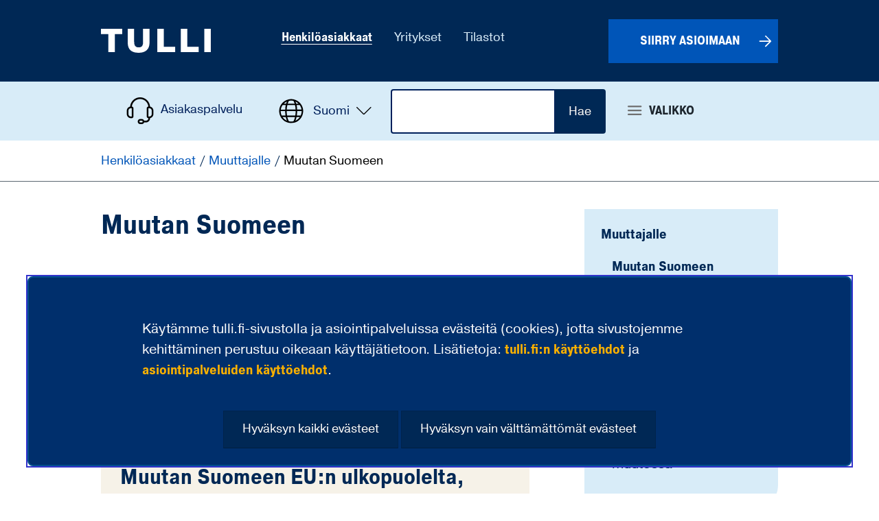

--- FILE ---
content_type: text/html;charset=UTF-8
request_url: https://tulli.fi/henkiloasiakkaat/muuttajalle/muutan-suomeen
body_size: 51501
content:
<!doctype html>
<html class="ltr" dir="ltr" lang="fi-FI">
 <head> 
  <link rel="alternate" hreflang="en" href="https://tulli.fi/en/individuals/moving/to-finland"> 
  <link rel="alternate" hreflang="sv" href="https://tulli.fi/sv/privatpersoner/flyttare/jag-flyttar-till-finland"> 
  <link rel="alternate" hreflang="fi" href="https://tulli.fi/henkiloasiakkaat/muuttajalle/muutan-suomeen"> 
  <link rel="alternate" hreflang="en" href="https://tulli.fi/en/individuals/moving/to-finland"> 
  <link rel="alternate" hreflang="sv" href="https://tulli.fi/sv/privatpersoner/flyttare/jag-flyttar-till-finland"> 
  <link rel="alternate" hreflang="fi" href="https://tulli.fi/henkiloasiakkaat/muuttajalle/muutan-suomeen"> 
  <title>
		Muutan Suomeen -             Tulli

	</title> 
  <meta http-equiv="X-UA-Compatible" content="IE=edge"> 
  <meta content="initial-scale=1.0, width=device-width" name="viewport"> 
  <link rel="stylesheet" type="text/css" href="/o/common-ui-resources/stylebook/css/main.css?t=1768238498000
"> 
  <link rel="stylesheet" type="text/css" href="/o/yja-tulli-2023-theme/fonts/tulli-fonts/stylesheet.css?t=1768238498000"> 
  <link rel="stylesheet" type="text/css" href="/o/yja-tulli-2023-theme/fonts/tulli-icons/stylesheet.css?t=1768238498000"> 
  <link rel="icon" href="/documents/162752825/203618985/favicon_32x32.ico/8765fa39-61d4-5ec1-cbd9-6aa43118e53c?t=1708698222314" sizes="any"> 
  <link rel="icon" href="/documents/162752825/203618985/favicon.svg/9e231997-cc55-8742-78e9-d0847df026e5?t=1708698236114" type="image/svg+xml"> 
  <link rel="apple-touch-icon" href="/documents/162752825/203618985/favicon_180x180.png/14003c55-63ed-0e2a-aea9-618d1d943a73?t=1708698532339"> 
  <link rel="manifest" href="/documents/162752825/203618985/manifest.json/e4817aaa-204a-e8d8-8ffc-f16f715ce465?t=1708699778305"> 
  <meta content="text/html; charset=UTF-8" http-equiv="content-type"> 
  <script data-senna-track="permanent" src="/o/frontend-js-svg4everybody-web/index.js" type="text/javascript"></script> 
  <script data-senna-track="permanent" src="/o/frontend-js-jquery-web/jquery/jquery.min.js" type="text/javascript"></script> 
  <script data-senna-track="permanent" src="/o/frontend-js-jquery-web/jquery/init.js" type="text/javascript"></script> 
  <script data-senna-track="permanent" src="/o/frontend-js-jquery-web/jquery/ajax.js" type="text/javascript"></script> 
  <script data-senna-track="permanent" src="/o/frontend-js-jquery-web/jquery/bootstrap.bundle.min.js" type="text/javascript"></script> 
  <script data-senna-track="permanent" src="/o/frontend-js-jquery-web/jquery/collapsible_search.js" type="text/javascript"></script> 
  <script data-senna-track="permanent" src="/o/frontend-js-jquery-web/jquery/fm.js" type="text/javascript"></script> 
  <script data-senna-track="permanent" src="/o/frontend-js-jquery-web/jquery/form.js" type="text/javascript"></script> 
  <script data-senna-track="permanent" src="/o/frontend-js-jquery-web/jquery/popper.min.js" type="text/javascript"></script> 
  <script data-senna-track="permanent" src="/o/frontend-js-jquery-web/jquery/side_navigation.js" type="text/javascript"></script> 
  <link data-senna-track="permanent" href="/o/frontend-theme-font-awesome-web/css/main.css" rel="stylesheet" type="text/css"> 
  <meta property="og:locale" content="fi_FI"> 
  <meta property="og:locale:alternate" content="fi_FI"> 
  <meta property="og:locale:alternate" content="sv_SE"> 
  <meta property="og:locale:alternate" content="en_US"> 
  <meta property="og:site_name" content="Tulli"> 
  <meta property="og:title" content="Muutan Suomeen - Tulli"> 
  <meta property="og:type" content="website"> 
  <meta property="og:url" content="https://tulli.fi/henkiloasiakkaat/muuttajalle/muutan-suomeen"> 
  <meta property="og:image" content="https://tulli.fi/documents/162752825/180596540/Tulli-somejakokuva-FI.png/f7735898-bed7-70c4-0264-7a14a9f56002?version=1.0&amp;t=1767861071058&amp;imagePreview=1"> 
  <meta property="og:image:secure_url" content="https://tulli.fi/documents/162752825/180596540/Tulli-somejakokuva-FI.png/f7735898-bed7-70c4-0264-7a14a9f56002?version=1.0&amp;t=1767861071058&amp;imagePreview=1"> 
  <meta property="og:image:type" content="image/png"> 
  <meta property="og:image:url" content="https://tulli.fi/documents/162752825/180596540/Tulli-somejakokuva-FI.png/f7735898-bed7-70c4-0264-7a14a9f56002?version=1.0&amp;t=1767861071058&amp;imagePreview=1"> 
  <meta property="og:image:height" content="840"> 
  <meta property="og:image:width" content="1600">  
  <link class="lfr-css-file" data-senna-track="temporary" href="https://tulli.fi/o/yja-tulli-2023-theme/css/clay.css?browserId=chrome&amp;themeId=yjatulli2023theme_WAR_yjatulli2023theme&amp;minifierType=css&amp;languageId=fi_FI&amp;t=1768238498000" id="liferayAUICSS" rel="stylesheet" type="text/css"> 
  <link data-senna-track="temporary" href="/o/frontend-css-web/main.css?browserId=chrome&amp;themeId=yjatulli2023theme_WAR_yjatulli2023theme&amp;minifierType=css&amp;languageId=fi_FI&amp;t=1699991559480" id="liferayPortalCSS" rel="stylesheet" type="text/css"> 
  <link data-senna-track="temporary" href="/combo?browserId=chrome&amp;minifierType=&amp;themeId=yjatulli2023theme_WAR_yjatulli2023theme&amp;languageId=fi_FI&amp;com_liferay_journal_content_web_portlet_JournalContentPortlet_INSTANCE_dxVFNGdNadIH:%2Fcss%2Fmain.css&amp;com_liferay_product_navigation_product_menu_web_portlet_ProductMenuPortlet:%2Fcss%2Fmain.css&amp;com_liferay_site_navigation_menu_web_portlet_SiteNavigationMenuPortlet_INSTANCE_header_nav_fi:%2Fcss%2Fmain.css&amp;fi_yja_language_version_tool_web_portlet_LanguageVersionToolSelectionPortlet_INSTANCE_desktopLanguage:%2Fcss%2Fmain.css&amp;t=1768238498000" id="20d0386d" rel="stylesheet" type="text/css"> 
  <script data-senna-track="temporary" type="text/javascript">
	// <![CDATA[
		var Liferay = Liferay || {};

		Liferay.Browser = {
			acceptsGzip: function() {
				return true;
			},

			

			getMajorVersion: function() {
				return 131.0;
			},

			getRevision: function() {
				return '537.36';
			},
			getVersion: function() {
				return '131.0';
			},

			

			isAir: function() {
				return false;
			},
			isChrome: function() {
				return true;
			},
			isEdge: function() {
				return false;
			},
			isFirefox: function() {
				return false;
			},
			isGecko: function() {
				return true;
			},
			isIe: function() {
				return false;
			},
			isIphone: function() {
				return false;
			},
			isLinux: function() {
				return false;
			},
			isMac: function() {
				return true;
			},
			isMobile: function() {
				return false;
			},
			isMozilla: function() {
				return false;
			},
			isOpera: function() {
				return false;
			},
			isRtf: function() {
				return true;
			},
			isSafari: function() {
				return true;
			},
			isSun: function() {
				return false;
			},
			isWebKit: function() {
				return true;
			},
			isWindows: function() {
				return false;
			}
		};

		Liferay.Data = Liferay.Data || {};

		Liferay.Data.ICONS_INLINE_SVG = true;

		Liferay.Data.NAV_SELECTOR = '#navigation';

		Liferay.Data.NAV_SELECTOR_MOBILE = '#navigationCollapse';

		Liferay.Data.isCustomizationView = function() {
			return false;
		};

		Liferay.Data.notices = [
			

			
		];

		Liferay.PortletKeys = {
			DOCUMENT_LIBRARY: 'com_liferay_document_library_web_portlet_DLPortlet',
			DYNAMIC_DATA_MAPPING: 'com_liferay_dynamic_data_mapping_web_portlet_DDMPortlet',
			ITEM_SELECTOR: 'com_liferay_item_selector_web_portlet_ItemSelectorPortlet'
		};

		Liferay.PropsValues = {
			JAVASCRIPT_SINGLE_PAGE_APPLICATION_TIMEOUT: 0,
			NTLM_AUTH_ENABLED: false,
			UPLOAD_SERVLET_REQUEST_IMPL_MAX_SIZE: 3048576000
		};

		Liferay.ThemeDisplay = {

			

			
				getLayoutId: function() {
					return '1772';
				},

				

				getLayoutRelativeControlPanelURL: function() {
					return '/group/tulli/~/control_panel/manage';
				},

				getLayoutRelativeURL: function() {
					return '/henkiloasiakkaat/muuttajalle/muutan-suomeen';
				},
				getLayoutURL: function() {
					return 'https://tulli.fi/henkiloasiakkaat/muuttajalle/muutan-suomeen';
				},
				getParentLayoutId: function() {
					return '566';
				},
				isControlPanel: function() {
					return false;
				},
				isPrivateLayout: function() {
					return 'false';
				},
				isVirtualLayout: function() {
					return false;
				},
			

			getBCP47LanguageId: function() {
				return 'fi-FI';
			},
			getCanonicalURL: function() {

				

				return 'https\x3a\x2f\x2ftulli\x2efi\x2fhenkiloasiakkaat\x2fmuuttajalle\x2fmuutan-suomeen';
			},
			getCDNBaseURL: function() {
				return 'https://tulli.fi';
			},
			getCDNDynamicResourcesHost: function() {
				return '';
			},
			getCDNHost: function() {
				return '';
			},
			getCompanyGroupId: function() {
				return '10197';
			},
			getCompanyId: function() {
				return '10157';
			},
			getDefaultLanguageId: function() {
				return 'fi_FI';
			},
			getDoAsUserIdEncoded: function() {
				return '';
			},
			getLanguageId: function() {
				return 'fi_FI';
			},
			getParentGroupId: function() {
				return '162752825';
			},
			getPathContext: function() {
				return '';
			},
			getPathImage: function() {
				return '/image';
			},
			getPathJavaScript: function() {
				return '/o/frontend-js-web';
			},
			getPathMain: function() {
				return '/c';
			},
			getPathThemeImages: function() {
				return 'https://tulli.fi/o/yja-tulli-2023-theme/images';
			},
			getPathThemeRoot: function() {
				return '/o/yja-tulli-2023-theme';
			},
			getPlid: function() {
				return '233286897';
			},
			getPortalURL: function() {
				return 'https://tulli.fi';
			},
			getRealUserId: function() {
				return '10161';
			},
			getScopeGroupId: function() {
				return '162752825';
			},
			getScopeGroupIdOrLiveGroupId: function() {
				return '162752825';
			},
			getSessionId: function() {
				return '';
			},
			getSiteAdminURL: function() {
				return 'https://tulli.fi/group/tulli/~/control_panel/manage?p_p_lifecycle=0&p_p_state=maximized&p_p_mode=view';
			},
			getSiteGroupId: function() {
				return '162752825';
			},
			getURLControlPanel: function() {
				return '/group/control_panel?refererPlid=233286897';
			},
			getURLHome: function() {
				return 'https\x3a\x2f\x2ftulli\x2efi\x2f';
			},
			getUserEmailAddress: function() {
				return '';
			},
			getUserId: function() {
				return '10161';
			},
			getUserName: function() {
				return '';
			},
			isAddSessionIdToURL: function() {
				return false;
			},
			isImpersonated: function() {
				return false;
			},
			isSignedIn: function() {
				return false;
			},

			isStagedPortlet: function() {
				
					
						return false;
					
				
			},

			isStateExclusive: function() {
				return false;
			},
			isStateMaximized: function() {
				return false;
			},
			isStatePopUp: function() {
				return false;
			}
		};

		var themeDisplay = Liferay.ThemeDisplay;

		Liferay.AUI = {

			

			getAvailableLangPath: function() {
				return 'available_languages.jsp?browserId=chrome&themeId=yjatulli2023theme_WAR_yjatulli2023theme&colorSchemeId=01&languageId=fi_FI&t=1768771620528';
			},
			getCombine: function() {
				return false;
			},
			getComboPath: function() {
				return '/combo/?browserId=chrome&minifierType=&languageId=fi_FI&t=1768245578606&';
			},
			getDateFormat: function() {
				return '%d.%m.%Y';
			},
			getEditorCKEditorPath: function() {
				return '/o/frontend-editor-ckeditor-web';
			},
			getFilter: function() {
				var filter = 'raw';

				
					

				return filter;
			},
			getFilterConfig: function() {
				var instance = this;

				var filterConfig = null;

				if (!instance.getCombine()) {
					filterConfig = {
						replaceStr: '.js' + instance.getStaticResourceURLParams(),
						searchExp: '\\.js$'
					};
				}

				return filterConfig;
			},
			getJavaScriptRootPath: function() {
				return '/o/frontend-js-web';
			},
			getLangPath: function() {
				return 'aui_lang.jsp?browserId=chrome&themeId=yjatulli2023theme_WAR_yjatulli2023theme&colorSchemeId=01&languageId=fi_FI&t=1768245578606';
			},
			getPortletRootPath: function() {
				return '/html/portlet';
			},
			getStaticResourceURLParams: function() {
				return '?browserId=chrome&minifierType=&languageId=fi_FI&t=1768245578606';
			}
		};

		Liferay.authToken = 'Ln8Qm4Rp';

		

		Liferay.currentURL = '\x2fhenkiloasiakkaat\x2fmuuttajalle\x2fmuutan-suomeen';
		Liferay.currentURLEncoded = '\x252Fhenkiloasiakkaat\x252Fmuuttajalle\x252Fmuutan-suomeen';
	// ]]>
</script> 
  <script src="/o/js_loader_config?t=1768245589115" type="text/javascript"></script> 
  <script data-senna-track="permanent" src="/o/frontend-js-aui-web/aui/aui/aui.js" type="text/javascript"></script> 
  <script data-senna-track="permanent" src="/o/frontend-js-aui-web/liferay/modules.js" type="text/javascript"></script> 
  <script data-senna-track="permanent" src="/o/frontend-js-aui-web/liferay/aui_sandbox.js" type="text/javascript"></script> 
  <script data-senna-track="permanent" src="/o/frontend-js-aui-web/aui/attribute-base/attribute-base.js" type="text/javascript"></script> 
  <script data-senna-track="permanent" src="/o/frontend-js-aui-web/aui/attribute-complex/attribute-complex.js" type="text/javascript"></script> 
  <script data-senna-track="permanent" src="/o/frontend-js-aui-web/aui/attribute-core/attribute-core.js" type="text/javascript"></script> 
  <script data-senna-track="permanent" src="/o/frontend-js-aui-web/aui/attribute-observable/attribute-observable.js" type="text/javascript"></script> 
  <script data-senna-track="permanent" src="/o/frontend-js-aui-web/aui/attribute-extras/attribute-extras.js" type="text/javascript"></script> 
  <script data-senna-track="permanent" src="/o/frontend-js-aui-web/aui/event-custom-base/event-custom-base.js" type="text/javascript"></script> 
  <script data-senna-track="permanent" src="/o/frontend-js-aui-web/aui/event-custom-complex/event-custom-complex.js" type="text/javascript"></script> 
  <script data-senna-track="permanent" src="/o/frontend-js-aui-web/aui/oop/oop.js" type="text/javascript"></script> 
  <script data-senna-track="permanent" src="/o/frontend-js-aui-web/aui/aui-base-lang/aui-base-lang.js" type="text/javascript"></script> 
  <script data-senna-track="permanent" src="/o/frontend-js-aui-web/liferay/dependency.js" type="text/javascript"></script> 
  <script data-senna-track="permanent" src="/o/frontend-js-aui-web/liferay/util.js" type="text/javascript"></script> 
  <script data-senna-track="permanent" src="/o/frontend-js-web/loader/config.js" type="text/javascript"></script> 
  <script data-senna-track="permanent" src="/o/frontend-js-web/loader/loader.js" type="text/javascript"></script> 
  <script data-senna-track="permanent" src="/o/frontend-js-web/liferay/dom_task_runner.js" type="text/javascript"></script> 
  <script data-senna-track="permanent" src="/o/frontend-js-web/liferay/events.js" type="text/javascript"></script> 
  <script data-senna-track="permanent" src="/o/frontend-js-web/liferay/lazy_load.js" type="text/javascript"></script> 
  <script data-senna-track="permanent" src="/o/frontend-js-web/liferay/liferay.js" type="text/javascript"></script> 
  <script data-senna-track="permanent" src="/o/frontend-js-web/liferay/global.bundle.js" type="text/javascript"></script> 
  <script data-senna-track="permanent" src="/o/frontend-js-web/liferay/portlet.js" type="text/javascript"></script> 
  <script data-senna-track="permanent" src="/o/frontend-js-web/liferay/workflow.js" type="text/javascript"></script> 
  <script data-senna-track="temporary" src="/o/js_bundle_config?t=1768245606641" type="text/javascript"></script> 
  <script data-senna-track="temporary" type="text/javascript">
	// <![CDATA[
		
			
				
		

		

		
	// ]]>
</script> 
  <style>
footer.site-footer .yja-meta-content-info {
    display: none;
    }

.document-list {
    .file-ext,
    .file-size {
        display: none;
    }
}
</style> 
  <style>
body {
    &.sv.site:not(.dialog-iframe-popup) .header-logo {
        background-image: url('/documents/162752825/180596540/Tullen_tekstitunnus_valkoinen_RGB.svg');
    }
    &.en.site:not(.dialog-iframe-popup) .header-logo {
        background-image: url('/documents/162752825/180596540/Customs_tekstitunnus_valkoinen_RGB.svg');
    }
}

/* ---------- Askem ---------- */
.askem-footer-link{display:none;}

.askem{margin: 10px auto;width: 1570px;max-width: 100%;}
.askem-plugin .askem-reactions-group .askem-reaction-button{font-family:"Open Sans",sans-serif;border:1px solid #00205B !important;color:#fff !important;background:#00205B !important;}
.askem-plugin .askem-reactions-group .askem-reaction-button .askem-label{color:#fff !important;}

.askem {
    padding: 0rem 1.2rem;
}

/* ---------- Dialogs ---------- */
.openDialogButton {
    border: none;
    background: transparent;
    font-family: "Tulli-icons";
    padding: 0px;
    margin: -6px 0px 0px 10px !important;
    font-size: 24px !important;
    position: absolute;
}
h1 .openDialogButton, h2 .openDialogButton, h3 .openDialogButton, h4 .openDialogButton {
    margin: 2px 0px 0px 10px !important;
}
h1:has(button.openDialogButton),h2:has(button.openDialogButton),h3:has(button.openDialogButton),h4:has(button.openDialogButton),p:has(button.openDialogButton){
    padding-right:12px !important;
}

.openDialogButton{border: none;background: transparent;font-family: "Tulli-icons";padding: 0px;margin: 0px 0px 0px 10px;font-size: 1em;}
.closeDialog{background: rgb(0,32,91);color: #fff !important;border: none;padding: 5px 10px;font-size: 0.8em;margin-bottom:20px;}
dialog.lisatieto{width: 700px;max-width: 100%;margin-top:auto !important;}
dialog.lisatieto::backdrop{background:rgba(0,0,0,0.25);}

.eisis {
    &:is(ul,ol,dl) {
        .journal-content-article & {
            padding-left: 2rem !important;
        }
    }
}

/* ---------- Korkeat kuvalinkit ---------- */
.korkeat-kuvalinkit .tulli-banner {
    aspect-ratio: 1/1;
    min-height: 12rem;
}
@media screen and (min-width: 768px) {
    .korkeat-kuvalinkit .card-title {
    font-size: 1.2em !important;
    padding-top: 10px !important;
    }
}
.korkeat-kuvalinkit .file-ext, 
.korkeat-kuvalinkit .file-size{
display:none;
}
.korkeat-kuvalinkit .tulli-banner-img-bg .card-body span.card-title {
    padding-right: 3rem;
}

/* ---------- globe icon svg ---------- */
#dropdownLangMobile > span.icon-tulli-globe-checked, .yja-mobile-navigation__content  span.icon-tulli-globe-checked{
    width: 40px;
    height: 40px;
    background: url(/documents/162752825/180596540/tulli-globe.svg/1feffdc6-cac6-5ff9-81d3-f3eaff58c8b5?t=1708971868716);
    background-repeat: no-repeat;
}
#dropdownLangMobile > span.icon-tulli-globe-checked:before, .yja-mobile-navigation__content  span.icon-tulli-globe-checked:before {
    content:"";
}

/* ---------- NOTIFICATION BANNER ---------- */
.palautebanner {
padding-top:20px;
}

.beta-notification-banner_text {
font-size:1rem;
font-weight:600;
}

.beta-notification-banner {
width: 100%;
display: flex;
justify-content: center;
}

/* ---------- kriisibannerin tyylejä ---------- */
.notice-ribbon-container {
    background: var(--keltainen);
}
.notice-ribbon-content p{
    margin:0px;
    padding:0px;
}
.notice-ribbon-content a {
    color: var(--sininen-tumma);
    text-decoration: underline;
    text-decoration-thickness: 0.0625rem;
    text-decoration-color: var(--sininen-tumma);
    text-underline-offset: 0.125rem;

    &:hover, &:focus {
        color: #3333CC;
        text-decoration-color: #3333CC;
    }
}

.kriisibanneri-punainen .notice-ribbon-container{background:var(--punainen) !important;color:#fff !important;}

.eu-valinta-laatikko{
    background:var(--sininen-haalea);
    padding:20px;
}

.pageupdate{margin: 0px auto;width: 100%;max-width: 1560px;}

@media screen and (max-width: 480px){
.yja-cookie-dialog__theme-three {
    top: initial !important;
}
}
.maa h4{padding-left:25px;}
.maa .header::after {font-weight: bold;font-size: 1.1em;}
@media screen and (max-width:639px){
#filtterit{margin-bottom:20px;}
#filtterit, #filtterit .radio-option{flex:none;display:block;width:100%;}
#filtterit .filter{float:left;}
#filtterit .radio-option{margin-top:10px;clear:both;overflow:auto;}
#filtterit .radio-option label{display:block;}
}

.layouts.level-2, .layouts.level-3, .layouts.level-4 {
    margin-top: 10px;
}
#navigation .navbar-site .ml-3{
    margin-left:0px !important;
}
.frontpage-tpl .row:nth-child(2n+1){
    background:none !important;
}

.ml-4, .mx-4{
    margin-left:1rem !important;
}

@media (min-width:768px){
    .tulli-landing-1-2-1 .col-md-4 {
        padding-top: 0px;
    }
    .tulli-landing-1-2-1 #column-3 {
        padding-top:40px;
    }
}
@media (max-width: 767.98px) {
    .tulli-landing-1-2-1 {
        #column-3 {
            margin-top: 2rem;
        }
    }
}

/* ---------- nested-portlets ---------- */
@media (min-width: 1024px){
.portlet-nested-portlets .columns-2 .portlet-column-first {
    padding-right: 0.6rem !important;
}
.portlet-nested-portlets .columns-2 .portlet-column-last {
    padding-left: 0.6rem !important;
}
}
.columns-2 {
    /* Overwrite 2 columns template breakpoint from 768 to 1024 */
    .portlet-column {
        @media (min-width: 768px) {
            flex: 0 0 100%;
            max-width: 100%;
        }
        @media (min-width: 1024px) {
            flex: 0 0 50%;
            max-width: 50%;
        }
    }

    /* Remove 10px bottom margin from structural nested-portlets 2 columns elements */
    > div > .portlet-column:not(:has(+ .portlet-column)) > div > div > .portlet {
        margin-bottom: 0rem;
    }

    @media (max-width: 1024px) {
        .tulli-banner--11-5 {
            margin-bottom: 0px;
        }
    }
}

.journal-content-article {
    :is(ul, ol) {
        &:not([class]) {
            > li {
                > :is(ul, ol) {
                    margin-bottom: 0rem !important;
                }
            }
        }
    }
}

#main-content.columns-1{width:1000px;max-width:100%;margin:2.5rem auto;}

.columns-2 .portlet-column-first:has(#eu),
#column-2:has(#eu) {
    border-bottom: 0.125rem solid #ccc;
}
@media screen and (min-width: 1024px) {
    .mobiili-valinta {
        display: none;
    }

    .columns-2 .portlet-column-first:has(#eu),
    #column-2:has(#eu) {
        border-right: 0.125rem solid #ccc;
        padding-right: 2.1875rem !important;
        border-bottom: none !important;
    }

    .columns-2 .portlet-column-last:has(#ei-eu),
    #column-2:has(#ei-eu) {
        padding-left: 2.5rem !important;
    }
}

/* ---------- Sisältöjen listaus vuosivälilehdin ---------- */
.web-content-listing-portlet {
    .btn-default:not(:disabled):not(.disabled) {
        box-shadow: none;
        text-transform: none;
        padding: .75em 1.5em .8125em;
    }

    .btn {
        margin: 0rem;
    }

    .page-item.active .page-link {
        background-color: var(--sininen-tumma);
        color: #fff !important;
    }

    li.tab.active a {
        color: #fff !important;
    }

    @media screen and (min-width:768px) {
        .lfr-pagination-buttons.pager {
            width: 40rem;
            max-width: 100%;
            text-align: right;
        }
    }

    .list__assets {
        .list__item {
             a {
                text-decoration: none !important;

                &:hover,
                &:focus {
                    color: var(--sininen-tumma) !important;
                    text-decoration-line: underline !important;
                    text-decoration-color: var(--sininen-tumma) !important;
                }
            }
        }
    }
}

/* pattern-banner */
.pattern-banner {
    .tulli-banner {
        background-color: var(--sininen-tumma);
        background-image: url('/documents/162752825/205994337/Iso_linkkipainike_kuosi.svg');
        background-position: right -0.3125rem !important;
        background-repeat: no-repeat !important;
        background-size: cover !important;

        &:hover,
        &:focus {
            background-image: none;
            background-color: var(--sininen-haalea-hover);
        }

        .card-body {
            max-width: 80%;
        }
        .card-title::after {
            left: 1rem
        }

        .banner-row {
            /* iPhone compatibility, clipping prevention */
            height: auto !important
        }
    }
    
    @media screen and (min-width: 1440px) {
        .tulli-banner .card-body .card-title {
            font-size: 3rem !important;
            font-weight: 900 !important;
            text-align: left !important;
        }
    
        .tulli-banner .card-text {
            display: block;
            text-align: left !important;
            margin-top: 2rem !important;
        }
    
        .tulli-banner .card-title::after {
            left: 1.5625rem !important;
        }
    }
    
    @media (min-width: 768px) {
        .tulli-banner {
            aspect-ratio: 2.15;
        }
    }
    
    @media (max-width: 767px) {
        .tulli-banner {
            aspect-ratio: 3 !important;
            min-height: 10rem;
        }
    }
    
    @media (max-width: 1439px) {
        .tulli-banner.tulli-banner--blue .card-body {
            padding: 0.75rem 1.25rem 1.25rem 0.75rem !important;
            justify-content: start !important;
        }
    }
    
    @media screen and (max-width: 767px) {
        .tulli-banner.tulli-banner-blue .card-title::after {
            left: 1.25rem;
            bottom: 1rem;
        }
    
        .journal-content-article .tulli-banner--11-5 {
            aspect-ratio: auto !important;
            min-height: 5rem;
        }
    }
}

/* ---------- Metadata ---------- */
.list__item .meta .label,
.yja-tag,
.meta span.label,
.media-item.news-page .icon-time,
.locale-actions {
    display: none !important;
}

.meta .label-published {
    position: relative;
    top: 0.4375rem;
    line-height: 1.33334;
}

.tulli-banner {
    word-break: break-word;
    min-height: 6rem;
    max-width: 100%;
}
@media (max-width: 1023px) {
    .tulli-banner.tulli-banner--11-5 {
        aspect-ratio: auto !important;
    }
}
.hero-area--buttons .tulli-banner {
    min-height: 8rem;
}

div.two-banners {
    margin-bottom: 0rem;
}

div ol.polku > li {
    padding-left: 6rem;
}
div ol.polku > li::before {
    width: 4rem;
    height: 4rem;
    margin-top: -1.5rem;
    margin-left: -2rem;
    line-height: 64px;
    font-size: 1.6em;
}

@media screen and (max-width: 767.98px) {
    a.tagi {
        padding: 0.1875rem 0.8125rem !important;
        margin: 0.25rem 0.3125rem;
    }
}

/* YJACUSTOMS-186 */
@media (max-width: 767px) {
    .tulli-basic {
        .container {
            padding-right: 0rem;
            padding-left: 0rem;
        }
    }
    div.tulli-basic>.row>.col-12>.container .journal-content-article {
        margin-bottom: 0px;
        margin-top: 0px;
    }
}

/* ---------- yja-tulli-itu-search-portlet ---------- */
.yja-tulli-itu-search-portlet {
    button[id*=itu-search-button],
    .form-group .btn {
        margin: 0 0 1.25rem;
        height: 3rem;
        padding: 0.75rem 1.5rem 0.8125rem !important;
    }
}

/* YJACUSTOMS-206 */
.tulli-path__title,
.tulli-faq__title,
.korkeat-kuvalinkit {
    word-break: break-word;
    hyphens: auto;
}

/* YJATULLI-1619 */
.news-page {
    h1 {
        margin-bottom: 0rem !important;
    }
    .published .label {
        display: inline-block !important;
        margin-top: 0.625rem;
    }
}

/* YJATULLI-1623 */
.addsearch-portlet {
    .search-form {
        margin-bottom: 1.25rem;

        input[type="text"] {
            height: 3rem;
        }
    } 
}
.btn {
    .topbar-wrapper #topSearchform_static &,
    .search-form & {
        &:hover,
        &:focus {
            background: var(--sininen-haalea-hover) !important;
        }
    }
    .search-form & {
        padding-top: 0.25rem !important;
        padding-bottom: 0.25rem !important;
        border-radius: 0rem 0.25rem 0.25rem 0rem;
        margin: 0rem !important;
    }

}

.portlet-body .subscribe-action:not(:has(> *)) {
    /* Prevent empty subscribe-action from reserving space */
    margin-bottom: 0rem !important;
}

/* Prevent few-characters-wide text rows with floated pictures in mobile */
.journal-content-article {
    img {
        @media (max-width: 575.98px) {
            &.mobile-center {
                float: none !important;
                display: block !important;
                margin-left: auto !important;
                margin-right: auto !important;
            }
        }
    }
}
</style> 
  <meta name="google-site-verification" content="TWZTfH0e9f8IL6cNXNYkug-0cuOxz2_wSgoK-psohY8"> 
  <meta name="google-site-verification" content="fsrysbe131ZwuxwDrGu6ldiQ7V1SOlkA0UbD1yNyIb0"> 
  <!-- Snoobi siteanalytics V2.4 --> 
   
  <!-- Askem --> 
   
  <!-- Language menu custom link --> 
  <script>
function addCustomLink(node) {

  const lang = themeDisplay.getLanguageId();
  const i18n = {
    'fi_FI': {
      'link': '/other-languages',
      'text': 'Other languages',
      'srOnlyText': 'Select language'
    },
    'sv_SE': {
      'link': '/other-languages',
      'text': 'Other languages',
      'srOnlyText': 'Select language'
    },
    'en_US': {
      'link': '/other-languages',
      'text': 'Other languages',
      'srOnlyText': 'Select language'
    }
  }

  const translate = (keyValue) => {
    const translation = i18n[lang] ? i18n[lang][keyValue] : i18n['en_US'][keyValue];
    return translation;
  }
  
  // Find current context language selection menu
  var languageSelectionMenu = node.one('#languageSelectionMenuDesktop') || node.one('#languageSelectionMenuMobile');

  if (!languageSelectionMenu) return;
  
  // Generate content to be appended to language selection menu
  const spanElement = document.createElement('span');
  spanElement.classList.add('sr-only');
  spanElement.appendChild(document.createTextNode(translate('srOnlyText')));
  
  const linkText = document.createTextNode(translate('text'));
  let linkElement = document.createElement('a');
  linkElement.href = translate('link');
  linkElement.appendChild(spanElement);
  linkElement.appendChild(linkText);
  
  const listElement = document.createElement('li');
  listElement.classList.add('other-languages');
  listElement.appendChild(linkElement);
listElement.setAttribute('lang', 'en');
  
  languageSelectionMenu.append(listElement);
}

Liferay.Portlet.ready(
  function(portletId, node) {
    if (/LanguageVersionToolSelectionPortlet/i.test(portletId)) {
      setTimeout(() => {
        addCustomLink(node);
      }, "200");
    }
  }
);
</script> 
  <script>
function addNavMutationObserver(targetElement, targetClass, effectElementArray) {
	const mutationCallback = (mutationList, observer) => {
		for (const mutation of mutationList) {
			const className = mutation?.target?.className;

			if (!className) return;

			let isOpen = false;
			if (className.includes(targetClass)) {
				isOpen = true;
			}

			// Prevent screen reader focus overflow to content by temporarily preventing access when navigation is open
			effectElementArray.forEach(target => {
				if (!target) return;
				target.ariaHidden = isOpen;
			})
		}
	};
	var observer = new MutationObserver(mutationCallback)
	  
	observer.observe(targetElement, {
		attributes: true, 
		attributeFilter: ['class'],
		childList: false, 
		characterData: false
	})
}

function addNavObservers() {
  // Target elements for observer
  const yjaMobileNavigation = document.querySelector(".yja-mobile-navigation");
  const megamenuNavigation = document.querySelector(".megamenu");

  // Effect elements for observer
	const footer = document.querySelector("footer");
	const wrapper = document.querySelector("#wrapper");
	const skipToContent = document.querySelector("#skip-to-content");
  const breadcrumb = document.querySelector("#wrapper #breadcrumb")
  const content = document.querySelector("#wrapper #content")
  const topbarWrapper = document.querySelector("#wrapper .topbar-wrapper")
  const containerInBanner = document.querySelector("#wrapper #banner > .container")

  if (yjaMobileNavigation && footer && wrapper && skipToContent) {
    addNavMutationObserver(yjaMobileNavigation, 'yja-mobile-navigation--open', [footer, wrapper, skipToContent]);
  }

  if (megamenuNavigation && footer && skipToContent && breadcrumb && content && topbarWrapper && containerInBanner) {
    addNavMutationObserver(megamenuNavigation, 'show', [footer, skipToContent, breadcrumb, content, topbarWrapper, containerInBanner]);
  }
}

function setSearchValues() {
  const currentLang = jQuery('html').attr('lang');
  const i18n = {
    "fi-FI": {
      searchPage: "/haku",
      searchParam: "search"
    },
    "sv-SE": {
      searchPage: "/sok",
      searchParam: "search"
    },
    "en-US": {
      searchPage: "/search",
      searchParam: "search"
    }
  }

  const Translate = (target) => {
    return (i18n[currentLang] ? i18n[currentLang][target] : i18n['fi-FI'][target]);
  }

  const desktopForm = jQuery('#topSearchform_static');
  const mobileForm = jQuery('.fess-search');
  
  // Desktop
  jQuery(desktopForm).attr('onsubmit', '');
  jQuery(desktopForm).find('.search-btn').attr('onclick', '');
  jQuery(desktopForm).attr('action', Translate('searchPage'));
  const desktopSearchField = jQuery(desktopForm).find('#search-field');
  if (desktopSearchField) jQuery(desktopSearchField).attr('name', Translate('searchParam'));

  // Mobile 
  jQuery(mobileForm).attr('onsubmit', '');
  jQuery(mobileForm).find('button[type=submit]').attr('onclick', '');
  jQuery(mobileForm).attr('action', '');
  jQuery(mobileForm).on('submit', (event) => {
    event.preventDefault();
    
    const mobileSearchField = jQuery(mobileForm).find('#headerSearchFieldMobile');
    const searchPage = Translate('searchPage');
    const searchParam = '?' + Translate('searchParam') + '=';
    const searchLocation = window.location.origin + searchPage + searchParam + $("#headerSearchFieldMobile").val();

    window.location = searchLocation;
  }) 
}

jQuery(document).ready(function() {
  // Improve accessibility in menu screenreader navigation
  addNavObservers();

  // YJACUSTOMS-190 search field
  setSearchValues()
})
</script> 
  <style>
.has-control-menu.controls-visible .portlet-topper {
	position: relative;
	opacity: 1;
	right: auto;
	left: auto;
	top: auto;
	transition: opacity .25s,transform .25s;
transform:none !important;
}
.has-control-menu.controls-visible section.portlet .portlet-topper {
	display: flex;
}
.has-control-menu.controls-visible .cke_top {
    position: sticky !important;
    top: 120px;
}
</style> 
  <link class="lfr-css-file" data-senna-track="temporary" href="https://tulli.fi/o/yja-tulli-2023-theme/css/main.css?browserId=chrome&amp;themeId=yjatulli2023theme_WAR_yjatulli2023theme&amp;minifierType=css&amp;languageId=fi_FI&amp;t=1768238498000" id="liferayThemeCSS" rel="stylesheet" type="text/css"> 
  <style data-senna-track="temporary" type="text/css">
		.journal-content-article img, .portlet-blogs img {
	max-width: 100%;
}
#content .journal-content-article section.hero-area--buttonless img, #content .journal-content-article section.hero-area--buttons img {
	aspect-ratio: 3/1 !important;
}
@media screen and (max-width:799px){
#content .journal-content-article section.hero-area--buttonless img, #content .journal-content-article section.hero-area--buttons img {
	aspect-ratio: 2/1 !important;
}
}
.tasaus0 .journal-content-article section.hero-area--buttonless img{object-position: center 0%;}
.tasaus10 .journal-content-article section.hero-area--buttonless img{object-position: center 10%;}
.tasaus20 .journal-content-article section.hero-area--buttonless img{object-position: center 20%;}
.tasaus30 .journal-content-article section.hero-area--buttonless img{object-position: center 30%;}
.tasaus40 .journal-content-article section.hero-area--buttonless img{object-position: center 40%;}
.tasaus50 .journal-content-article section.hero-area--buttonless img{object-position: center 50%;}
.tasaus60 .journal-content-article section.hero-area--buttonless img{object-position: center 60%;}
.tasaus70 .journal-content-article section.hero-area--buttonless img{object-position: center 70%;}
.tasaus80 .journal-content-article section.hero-area--buttonless img{object-position: center 80%;}
.tasaus90 .journal-content-article section.hero-area--buttonless img{object-position: center 90%;}
.tasaus100 .journal-content-article section.hero-area--buttonless img{object-position: center 100%;}
.tasaus5 .journal-content-article section.hero-area--buttonless img{object-position: center 5%;}
.tasaus15 .journal-content-article section.hero-area--buttonless img{object-position: center 15%;}
.tasaus25 .journal-content-article section.hero-area--buttonless img{object-position: center 25%;}
.tasaus35 .journal-content-article section.hero-area--buttonless img{object-position: center 35%;}
.tasaus45 .journal-content-article section.hero-area--buttonless img{object-position: center 45%;}
.tasaus55 .journal-content-article section.hero-area--buttonless img{object-position: center 55%;}
.tasaus65 .journal-content-article section.hero-area--buttonless img{object-position: center 65%;}
.tasaus75 .journal-content-article section.hero-area--buttonless img{object-position: center 75%;}
.tasaus85 .journal-content-article section.hero-area--buttonless img{object-position: center 85%;}
.tasaus95 .journal-content-article section.hero-area--buttonless img{object-position: center 95%;}
.tasaus0 .tulli-banner-img-bg img{object-position:center 0%}.tasaus5 .tulli-banner-img-bg img{object-position:center 5%}.tasaus10 .tulli-banner-img-bg img{object-position:center 10%}.tasaus15 .tulli-banner-img-bg img{object-position:center 15%}.tasaus20 .tulli-banner-img-bg img{object-position:center 20%}.tasaus25 .tulli-banner-img-bg img{object-position:center 25%}.tasaus30 .tulli-banner-img-bg img{object-position:center 30%}.tasaus35 .tulli-banner-img-bg img{object-position:center 35%}.tasaus40 .tulli-banner-img-bg img{object-position:center 40%}.tasaus45 .tulli-banner-img-bg img{object-position:center 45%}.tasaus50 .tulli-banner-img-bg img{object-position:center 50%}.tasaus55 .tulli-banner-img-bg img{object-position:center 55%}.tasaus60 .tulli-banner-img-bg img{object-position:center 60%}.tasaus65 .tulli-banner-img-bg img{object-position:center 65%}.tasaus70 .tulli-banner-img-bg img{object-position:center 70%}.tasaus75 .tulli-banner-img-bg img{object-position:center 75%}.tasaus80 .tulli-banner-img-bg img{object-position:center 80%}.tasaus85 .tulli-banner-img-bg img{object-position:center 85%}.tasaus90 .tulli-banner-img-bg img{object-position:center 90%}.tasaus95 .tulli-banner-img-bg img{object-position:center 95%}.tasaus100 .tulli-banner-img-bg img{object-position:center 100%}

.korostusteksti {
	display: block;
	padding: 0px 0px 25px 0px;
}
.korostusteksti span[class^="icon-tulli-"]{
font-size:2em;
color:var(--sininen-tumma);
}
.korostusteksti .korostus{
font-size:2em;
color:var(--sininen-tumma);
font-weight:bold;
}
.korostusteksti.w50 {
	width: 50%;
	min-width: 280px;
	float: left;
}
.huomio.beige{
background:var(--beige-haalea) !important;
padding-bottom:30px;
border-radius: 0px 0px 38px 0px;
}
  .table--responsive.iso p{font-size:1.1em !important;margin:0px;}
   .table--responsive.iso th{background:none !important;color:var(--sininen-tumma) !important;}
     .table--responsive.iso th p{font-weight:bold !important;}
   .table--responsive.iso td{text-align:left;}
/* huomiobannerin värin viilaus */
.notice-ribbon-container {background: var(--keltainen-haalea) !important;border-bottom: 1px solid var(--harmaa);}
/* blogikuvat ja ingressi */
.ingress p, div.ingress, p.lead, p.ingress {
	margin-bottom: 2rem;
}
.yja-blog-article .image-full{
margin-bottom:1.5rem;
}
/* hakukenttä näkyviin */
#headerSearchField2 {
	display: block !important;
margin-left:0px !important;
}
#topSearchform_static .input-group input[type="search"]{
    min-width: 15rem;
}
#searchToggle {
	display: none;
}
@media (max-width:360px){
.header__columns .p-3 {
    padding: 1.25rem 0.6rem !important;
}
}
/* tagilista */
.tagilista{
margin:0px;
padding:0px;
}
.tagilista li{
margin:4px 2px;
display:inline-block;
}
.tagilista a{
 background:var(--sininen);
 border:1px solid var(--sininen);
 color:#fff !important;
 padding:3px 13px !important;
 display:inline-block;
 border-radius:0 0 12px 0;
 text-decoration:none !important;
margin:0px;
}
.tagilista a:hover,.tagilista a:focus{
 background:var(--sininen-hover);
border:1px solid var(--sininen-hover);
}
.tagilista a:focus{
outline-offset:2px;
}
.tagilista[title]::before {
content: attr(title);
display: display:inline-block;
font-size:var(--yja-ul-li-font-size, var(--yja-font-size-sm, 1rem));
padding-right: 10px;
}
/*huomiobanneri landing-sivulla*/
.landingpage-layout .notice-ribbon-container .row:last-of-type {
	margin: 0px;
}
/* tyylien parannuksia */
table thead > tr > th {
background: #fff;
color: var(--harmaa-tumma);
font-weight:bold;
vertical-align:top;
padding:10px;
}
table tbody > tr > td{
	padding: 10px;
}
table td, table td{
vertical-align:top;
}
table thead > tr > th p {
background: none;
font-weight:bold;
}
.table-dark {
color: #fff;
background-color: var(--sininen-haalea);
color: var(--sininen-tumma);
}
table.table-dark thead > tr > th {
background-color: var(--sininen-haalea);
color: var(--sininen-tumma);
}
.table-dark th, .table-dark td, .table-dark thead th {
	border-color: var(--sininen-tumma);
}
table p {margin-bottom: 0px;}
.table--responsive, .table-responsive th, .table-responsive td, .table-responsive thead th {
width: auto !important;
}
@media screen and (max-width:640px){
table thead > tr > th {
padding:10px;
}
}

/* palautebanneri */
#palautebanner{padding:12px;background:#f6ef86;border-bottom: 1px solid #ddd;}
#palautebanner > .container-fluid{width:1600px;max-width:100%;}
#palautebanner > .container-fluid > span{font-size: 1.5em;margin-top: -2px;float: left;color:#000;}
#palautebanner > .container-fluid > a{color:#000;}
/* polkulistauksen välistys */
ol.polku>li {margin-bottom:0rem ;}
/* mobiiliotsikon välistys, muita fiksauksia esim. polkutyyliin */
@media screen and (max-width:640px){
.journal-content-article > h1:not([class]) + p:not([class]) {
	margin-top: 1rem;
}
.journal-content-article > h1:not([class]), .journal-content-article .h1 {
	margin-top: 0.5em;
}
.tulli-paths > .tulli-paths__header {
	margin-bottom: 0rem;
}
.tulli-paths .tulli-path > .tulli-path__content {
	padding-top: 0rem;
}
}
/* etusivun noston kavennus */
.etusivun-nosto .tulli-banner--lgicon {
    aspect-ratio: 2.15 !important;
}
/* blockquote */
blockquote > p{
	font-size: 1.25rem;
}
/*huomionauhan tekstin leveys */
.journal-content-article .notice-ribbon-content p{
    max-width: 1600px;
}

/* 16.4.2025 */
.yja-blog-article .meta .label {
	display: block !important;
	margin-top: 10px;
	width: 60px;
}
.tulli-paths > .tulli-path--accordion .tulli-path__question {
	font-size: inherit !important;
}
.nappi:not(.sininen) {
	background: #fff;
	color: var(--sininen-tumma);
}

/* 7-2025 */
/* sis.haun.tyylikorjaukset */
@media (max-width: 440px) {
a.addsRp--hit[href*="/-/"]::after {
	font-size: 0.6em !important;
}
}
@media (max-width: 767.98px) {

/* linkkilaatikkojen otsikkojen koossa ollut vaihtelevuutta eri tyylimäärityksistä johtuen */
.tulli-banner--14-5 .card-body {
	padding-top: 0rem !important;
}
.tulli-banner .card-body h2.card-title{
font-size:1.3125rem !important;
}
.tulli-paths .tulli-path .tulli-path__index {
	padding-top: 0rem;
}

}
/* nämä listaustyylit puuttuvat joiltain esitysmalleilta, ainakin tulli liitelistaus kuvauksella */
   .document-list .news-item {
            display: grid;
            grid-template-columns: 18px 1fr;
            gap: .675rem;
        }
        .document-list .news-item img { 
            width: 18px;
            margin-top: 5px;
        }
        .document-list .news-item p { margin-bottom: 0; }
.normileveys{max-width:100%;width:1600px !important;margin:auto !important;padding:40px;}
.taustanosto{width:100%;min-height:55vh;background-repeat:no-repeat;background-size:cover;background-position:center;}
.taustateksti{max-width:90%;width:1600px;margin:auto;padding:60px 40px 40px 40px;}
/* lisäinfodialogi */
dialog.lisatieto {
	padding-bottom: 40px;
	border:none;
	box-shadow:0px 0px 20px rgba(51,51,51,0.3);
}
dialog.lisatieto .closeDialog {
	margin-bottom: 0px;
margin-top:10px;
background:#0055B8;
}
dialog.lisatieto p:has(.closeDialog) {
	margin-bottom: 0px;
	text-align: right;
}
/* 9/25 */
.media-item h2 {
    margin-top: 1.2em;
}
.ingress p, div.ingress, p.ingress {
    line-height:1.4 !important;
}
.logo:focus{
   outline: 1px white solid !important;
}
/* 10/25 */
html[lang="en-US"] #breadcrumb + .notice-ribbon-container {
	display: none;
}
:not(.huomio):not(.tulli-card__header) > h3:not(.tulli-faq__heading):not(.feed-item__heading), :not(.huomio):not(.tulli-card__header) > h4:not(.tulli-faq__heading):not(.feed-item__heading), :not(.huomio):not(.tulli-card__header) > h5:not(.tulli-faq__heading):not(.feed-item__heading), :not(.huomio):not(.tulli-card__header) > h6:not(.tulli-faq__heading):not(.feed-item__heading) {margin-top: 2.5rem;
}
.journal-content-article>p:not([class])+*:not(p) {
    margin-top: 2.5rem;
}
.journal-content-article > h2:not([class]){
	margin-top: 3rem !important;
}
/* 12/25 */
  /* Remove 10px bottom margin from structural nested-portlets 2 columns elements - tyylin palautus*/
.columns-2 > div > .portlet-column:not(:has(+ .portlet-column)) > div > div > .portlet {
        margin-bottom: 10px;
    }
/* 1/26 */
/* banner link color */
.kriisibanneri-punainen a {
	color: #fff !important;
	text-decoration-color: #fff !important;
}
	</style> 
  <style data-senna-track="temporary" type="text/css">

		

			

		

			

		

			

		

			

		

			

		

			

				

					

#p_p_id_com_liferay_nested_portlets_web_portlet_NestedPortletsPortlet_INSTANCE_yZiR2cr3XCDV_ .portlet-content {

}




				

			

		

			

		

			

		

			

		

			

		

			

		

			

		

			

		

			

		

			

		

			

		

			

		

			

		

			

		

			

		

			

		

			

				

					

#p_p_id_com_liferay_nested_portlets_web_portlet_NestedPortletsPortlet_INSTANCE_ortz7Zhunb4D_ .portlet-content {

}




				

			

		

			

		

			

		

	</style> 
  <style>
/* Publication Theme Mobile navigation */
.yja-publication .yja-mobile-navigation { display: none; }
/* YJAOM-815 */
.top-frame .has-control-menu.controls-visible .portlet-asset-publisher .portlet-topper{
    z-index: 3;
}

/* YJAY-3881  */
.chrome .input-group .btn:focus, .chrome .input-group .form-control:focus {
    z-index: inherit;
}

/* SD-30779 */ 
*[lang="ar_SA"], *[lang="ar-SA"], *[lang="ar-SA"] *{ direction: rtl !important; }


/* YJALR71-2924 */
.controls-visible.signed-in .portlet-column-content.empty {min-height: 50px;margin-bottom: 10px;border: 1px dashed #d1d1d1;}

/* YJAVNK-1622 */
.has-control-menu .lfr-add-panel.open-admin-panel.sidenav-menu-slider{
    width: 500px !important;
}
.has-control-menu .lfr-admin-panel.sidenav-menu-slider .product-menu{
    width: 500px !important;
} 

</style> 
  <script>
    /* YJAY-1778 */
    (function () {
        window.YjaSearcher = window.YjaSearcher || {};
        window.YjaSearcher.encodeInput = window.YjaSearcher.encodeInput || function (userInput) {
            return encodeURIComponent(userInput).trim()
                .replace(/%2[f|F]/g, '/')
                .replace(/%5[c|C]/g, '%20')
                .replace(",", "%2C")
                .replace("\"", "%22")
                .replace("!", "%21")
                .replace("&", "%26")
                .replace("'", "%27")
                .replace('(', '%28')
                .replace(')', '%29');
        };

        window.YjaSearcher.readInput = window.YjaSearcher.readInput || function (input) {
            input = input || '';
            if (('' + input).trim().indexOf('#') < 0) {
                input = '#' + input;
            }
            var keywords = $(input).val();
            keywords = window.YjaSearcher.encodeInput(keywords);
            return keywords;
        };

        window.YjaSearcher.submitSearchForm = window.YjaSearcher.submitSearchForm || function (input) {
            var keywords = window.YjaSearcher.readInput(input);
            var formSearchUrl = window.YjaSearcher.formSearchUrl;
            if (formSearchUrl && keywords) {
                document.location.href = formSearchUrl + "?q=" + keywords;
            }
        };
    })();
</script> 
  <style data-senna-track="temporary" type="text/css">
</style> 
  <link data-senna-track="permanent" href="https://tulli.fi/combo?browserId=chrome&amp;minifierType=css&amp;languageId=fi_FI&amp;t=1768245575376&amp;/o/yja-common-ui-theme-contributor/css/yja-common-ui.css" rel="stylesheet" type="text/css"> 
  <script data-senna-track="permanent" src="https://tulli.fi/o/yja-common-ui-theme-contributor/js/yja-common-ui.js?browserId=chrome&amp;languageId=fi_FI&amp;t=1768245575376" type="text/javascript"></script> 
  <script type="text/javascript">
// <![CDATA[
Liferay.on(
	'ddmFieldBlur', function(event) {
		if (window.Analytics) {
			Analytics.send(
				'fieldBlurred',
				'Form',
				{
					fieldName: event.fieldName,
					focusDuration: event.focusDuration,
					formId: event.formId,
					formPageTitle: event.formPageTitle,
					page: event.page,
					title: event.title
				}
			);
		}
	}
);

Liferay.on(
	'ddmFieldFocus', function(event) {
		if (window.Analytics) {
			Analytics.send(
				'fieldFocused',
				'Form',
				{
					fieldName: event.fieldName,
					formId: event.formId,
					formPageTitle: event.formPageTitle,
					page: event.page,
					title: event.title
				}
			);
		}
	}
);

Liferay.on(
	'ddmFormPageShow', function(event) {
		if (window.Analytics) {
			Analytics.send(
				'pageViewed',
				'Form',
				{
					formId: event.formId,
					formPageTitle: event.formPageTitle,
					page: event.page,
					title: event.title
				}
			);
		}
	}
);

Liferay.on(
	'ddmFormSubmit', function(event) {
		if (window.Analytics) {
			Analytics.send(
				'formSubmitted',
				'Form',
				{
					formId: event.formId
				}
			);
		}
	}
);

Liferay.on(
	'ddmFormView', function(event) {
		if (window.Analytics) {
			Analytics.send(
				'formViewed',
				'Form',
				{
					formId: event.formId,
					title: event.title
				}
			);
		}
	}
);
// ]]>
</script> 
  <script data-senna-track="temporary" type="text/javascript">
	if (window.Analytics) {
		window._com_liferay_document_library_analytics_isViewFileEntry = false;
	}
</script> 
  <meta name="twitter:card" content="summary_large_image"> 
  <meta name="twitter:title" content="Muutan Suomeen -             Tulli
"> 
  <meta name="twitter:image" content="https://tulli.fi/documents/162752825/180596540/Tulli-somejakokuva-FI.png/f7735898-bed7-70c4-0264-7a14a9f56002?version=1.0&amp;t=1767861071058"> 
  <link rel="stylesheet" href="/o/common-ui-resources/standalone/mobile-navigation/css/main.css?browserId=chrome&amp;themeId=yjatulli2023theme_WAR_yjatulli2023theme&amp;minifierType=css&amp;languageId=fi_FI&amp;t=1768238498000
"> 
  <link rel="stylesheet" type="text/css" href="/o/yja-cookie-consent-web/css/main.css?browserId=chrome&amp;themeId=yjatulli2023theme_WAR_yjatulli2023theme&amp;minifierType=css&amp;languageId=fi_FI&amp;t=1768238498000"> 
 </head> 
 <body class="chrome controls-visible default yui3-skin-sam signed-out public-page site fi  site-innerpage tulli" itemscope itemtype="http://schema.org/WebPage"> 
  <a href="#content-main" id="skip-to-content"> Hyppää sisältöön </a> 
  <script>var YjaSearcher = YjaSearcher || {};
YjaSearcher.formSearchUrl = '/haku';</script> 
  <section> 
  </section> 
  <div> 
   <div class="container-fluid navbar-header"> 
    <div class="row align-items-center px-2"> 
     <div class="col-6 col-md-5 pr-0 text-left"> 
      <a class="logo default-logo header-logo" href="/fi" height="100" width="100"> <span class="sr-only"> Tulli - etusivulle </span> </a> 
     </div> 
     <div class="col-6 col-md-7 px-0 text-right header__columns"> 
      <div> 
       <button id="search-button-mobile" type="button" name="search" aria-labelledby="search-button-text" class="btn btn-link my-auto mb-0 p-3" aria-expanded="false" aria-pressed="false"> <span class="icon icon-tulli-search icon-sm" aria-hidden="true" role="presentation"></span> <span id="search-button-text" class="text-uppercase"> <span class="sr-only search-button-mobile__sr-only--open"> Avaa </span> <span class="sr-only search-button-mobile__sr-only--close hidden"> Sulje </span> <span> Hae </span> </span> </button> 
       <button id="mmenu-open-panel" aria-controls="mp-menu" aria-expanded="false" class="btn btn-link mb-0 p-3 closed" data-target="#navigationCollapse" data-toggle="collapse" aria-labelledby="mnav-button-text"> <span class="icon icon-tulli-hamburger-menu icon-sm" aria-hidden="true" role="presentation"></span> <span id="mnav-button-text" class="text-uppercase"> <span class="sr-only mmenu-button__sr-only--open"> Avaa valikko </span> <span class="sr-only mmenu-button__sr-only--close hidden"> Sulje valikko </span> <span aria-hidden="true"> Valikko </span> </span> </button> 
      </div> 
     </div> 
    </div> 
    <div class="row d-block px-2"> 
     <div class="col-12"> 
      <form role="search" name="_header_top_search_form" onsubmit="YjaSearcher.submitSearchForm('#headerSearchFieldMobile');return false;" method="get" action="            /haku?q=" class="fess-search input-group"> 
       <div class="input-group-item"> 
        <input type="text" name="keywords" maxlength="1000" size="50" autocomplete="off" class="form-control input-group-inset input-group-inset-after" id="headerSearchFieldMobile" aria-label="Hae palvelusta" placeholder="Hae palvelusta"> 
        <div class="input-group-inset-item input-group-inset-item-after"> 
         <button class="btn btn-unstyled h-100 m-0" name="search" type="submit" onclick="YjaSearcher.submitSearchForm('#headerSearchFieldMobile'); return false;"> <span class="sr-only"> Hae palvelusta </span> <span class="icon icon-tulli-search" aria-hidden="true" role="presentation"></span> </button> 
        </div> 
       </div> 
      </form> 
     </div> 
    </div> 
   </div> 
  </div> 
  <div class="container-fluid px-0" id="wrapper"> 
   <header id="banner" role="banner" class="container-fluid px-0"> 
    <div class="d-flex flex-column flex-md-row no-gutters container mx-auto"> 
     <div class="d-flex col-md-2 col-lg-3 col-xl-3 logo no-gutters"> 
      <a class="logo default-logo header-logo" href="/fi"> <span class="sr-only"> Tulli - etusivulle </span> </a> 
     </div> 
     <div class="d-flex col-md-7 col-lg-6 col-xl-7 my-auto"> 
      <div class="portlet-boundary portlet-boundary_com_liferay_site_navigation_menu_web_portlet_SiteNavigationMenuPortlet_  portlet-static portlet-static-end portlet-barebone portlet-navigation " id="p_p_id_com_liferay_site_navigation_menu_web_portlet_SiteNavigationMenuPortlet_INSTANCE_header_nav_fi_"> 
       <span id="p_com_liferay_site_navigation_menu_web_portlet_SiteNavigationMenuPortlet_INSTANCE_header_nav_fi"></span> 
       <section class="portlet" id="portlet_com_liferay_site_navigation_menu_web_portlet_SiteNavigationMenuPortlet_INSTANCE_header_nav_fi"> 
        <a id="aineisto-com_liferay_site_navigation_menu_web_portlet_SiteNavigationMenuPortlet_INSTANCE_header_nav_fi" name="aineisto-com_liferay_site_navigation_menu_web_portlet_SiteNavigationMenuPortlet_INSTANCE_header_nav_fi" class="yja-anchor-elements"></a> 
        <div class="portlet-content"> 
         <div class="autofit-float autofit-row portlet-header "> 
          <div class="autofit-col autofit-col-end"> 
           <div class="autofit-section"> 
           </div> 
          </div> 
         </div> 
         <div class=" portlet-content-container"> 
          <div class="portlet-body"> 
           <nav id="navbar_com_liferay_site_navigation_menu_web_portlet_SiteNavigationMenuPortlet_INSTANCE_header_nav_fi" aria-label="Pikalinkit"> 
            <ul class="nav navbar nav-justified"> 
             <li class="lfr-nav-item nav-item active"><a class="nav-link" href="https://tulli.fi/etusivu" aria-current="true"> <span> Henkilöasiakkaat </span> </a></li> 
             <li class="lfr-nav-item nav-item"><a class="nav-link" href="https://tulli.fi/yritykset"> <span> Yritykset </span> </a></li> 
             <li class="lfr-nav-item nav-item"><a class="nav-link yja-external-link" href="https://tilastot.tulli.fi"> <span> Tilastot </span> </a></li> 
            </ul> 
           </nav> 
          </div> 
         </div> 
        </div> 
       </section> 
      </div> 
     </div> 
     <div class="d-flex col-md-3 col-lg-3 col-xl-2 justify-content-end web-service-button"> 
      <a href="https://asiointi.tulli.fi/?lang=fi" target="_self" class="btn btn-secondary text-uppercase my-auto w-100 px-1 py-3 yja-external-link"> <span class="icon icon-tulli-chevron-tight-right" aria-hidden="true" role="presentation"></span> <span id="web-services-button-text" class="web-service-button__text text-uppercase mr-2"> Siirry asioimaan </span> </a> 
     </div> 
    </div> 
    <div class="bg-white"> 
     <div class="d-flex flex-column flex-md-row container mx-auto py-2 position-relative"> 
      <div class="d-none d-md-block d-print-none topbar-wrapper"> 
       <div class="topbar text-right" role="navigation"> 
        <div class="d-inline-flex text-right"> 
         <p><a class="btn btn-link mb-n4 topbar__link" href="/asiakaspalvelu"><span aria-hidden="true" class="icon icon-md icon-tulli-customer-service" role="presentation"></span> <span class="ml-2">Asiakaspalvelu</span> </a></p> 
         <div class="yja-meta-content-info"> 
         </div> 
         <button aria-expanded="false" class="btn btn-link dropdown-toggle my-0 topbar__link" data-toggle="dropdown" id="dropdownLangMobile" type="button"> <span class="icon icon-tulli-globe-checked icon-md mr-2" aria-hidden="true"></span> <span class="sr-only"> Sivuston valittu kieli </span> <span id="langnav-button-text"> Suomi </span> <span class="icon icon-tulli-chevron-tight-down ml-2" aria-hidden="true" role="presentation"></span> </button> 
         <div aria-labelledby="dropdownLangMobile" class="dropdown-menu dropdown-menu-right"> 
          <div class="container-fluid"> 
           <div class="row"> 
            <div class="col"> 
             <div class="portlet-boundary portlet-boundary_fi_yja_language_version_tool_web_portlet_LanguageVersionToolSelectionPortlet_  portlet-static portlet-static-end portlet-barebone language-version-selection-portlet " id="p_p_id_fi_yja_language_version_tool_web_portlet_LanguageVersionToolSelectionPortlet_INSTANCE_desktopLanguage_"> 
              <span id="p_fi_yja_language_version_tool_web_portlet_LanguageVersionToolSelectionPortlet_INSTANCE_desktopLanguage"></span> 
              <section class="portlet" id="portlet_fi_yja_language_version_tool_web_portlet_LanguageVersionToolSelectionPortlet_INSTANCE_desktopLanguage"> 
               <a id="aineisto-fi_yja_language_version_tool_web_portlet_LanguageVersionToolSelectionPortlet_INSTANCE_desktopLanguage" name="aineisto-fi_yja_language_version_tool_web_portlet_LanguageVersionToolSelectionPortlet_INSTANCE_desktopLanguage" class="yja-anchor-elements"></a> 
               <div class="portlet-content"> 
                <div class="autofit-float autofit-row portlet-header "> 
                 <div class="autofit-col autofit-col-end"> 
                  <div class="autofit-section"> 
                  </div> 
                 </div> 
                </div> 
                <div class=" portlet-content-container"> 
                 <div class="portlet-body"> 
                  <ul aria-label="Valitse sivustolla käytettävä kieli" class="fi" id="languageSelectionMenu"> 
                   <li class="fi" lang="fi"><a href="https://tulli.fi/henkiloasiakkaat/muuttajalle/muutan-suomeen"><span class="sr-only">Valitse kieli</span> Suomi</a></li> 
                   <li class="sv" lang="sv"><a href="https://tulli.fi/sv/privatpersoner/flyttare/jag-flyttar-till-finland"><span class="sr-only">Välj språket</span> Svenska</a></li> 
                   <li class="en" lang="en"><a href="https://tulli.fi/en/individuals/moving/to-finland"><span class="sr-only">Select language</span> English</a></li> 
                  </ul> 
                  <div class="yja-metacontent" hidden> 
                  </div> 
                  <div class="yja-metacontent" hidden> 
                  </div> 
                  <div class="yja-metacontent" hidden> 
                  </div> 
                 </div> 
                </div> 
               </div> 
              </section> 
             </div> 
            </div> 
           </div> 
          </div> 
         </div> 
         <div id="headerSearchField2" class="header-search-wrapper justify-content-end my-auto"> 
          <form id="topSearchform_static" class="inline-form search-form w100" action="            /haku?q=" method="get" name="_header_top_search_form" onsubmit="YjaSearcher.submitSearchForm('#search-field');return false;"> 
           <label class="sr-only" for="search-field"> Hakusana </label> 
           <div class="input-group flex-nowrap"> 
            <input type="search" id="search-field" class="search-field search-txt form-control" name="keywords"> 
            <div class="input-group-append flex-nowrap"> 
             <button class="btn btn-primary search-btn" type="submit" onclick="YjaSearcher.submitSearchForm('#search-field'); return false;"> Hae </button> 
            </div> 
           </div> 
          </form> 
         </div> 
         <button id="searchToggle" class="btn btn-link my-0 topbar__link" type="button" aria-label="Hae"> <span class="icon icon-tulli-search icon-md" aria-hidden="true" role="presentation"></span> </button> 
        </div> 
       </div> 
       <script>
$("#searchToggle").click(function() {
  $("#headerSearchField2").toggleClass("d-md-flex");
  $('#searchToggle').attr('aria-expanded', function(index, attr) {
    return attr == 'false' ? 'true' : 'false';
  });
  $('#search-field').focus();
});
</script> 
      </div> 
      <nav class="w-100 sort-pages modify-pages" id="main-navi" aria-label="Päänavigointi"> 
       <button aria-expanded="false" class="btn btn-outline-primary dropdown-toggle my-auto menu-toggle w-100 text-left pr-2 pr-lg-0" id="dropdownAlignment2"> <span class="icon icon-tulli-hamburger-menu icon-md font-weight-bold mr-2" role="presentation"></span> <span id="menu-button-text" class="text-uppercase font-weight-bold"> Valikko </span> </button> 
       <div class="shadow-sm dropdown-menu dropdown-menu-right dropdown-menu-width-full p-0 megamenu"> 
        <div class="row m-0 mb-3 px-0"> 
         <div class="col-md-9 col-lg-9 col-xl-10 p-0"></div> 
         <div class="col-md-3 col-lg-3 col-xl-2 p-0"> 
          <button class="btn btn-primary btn-close text-uppercase my-auto w-100 text-left"> <span class="icon icon-tulli-close mr-2 font-weight-bold" role="presentation"></span> <span class="text-uppercase font-weight-bold"> Sulje </span> </button> 
         </div> 
        </div> 
        <div class="container-fluid"> 
         <div class="sort-pages modify-pages" id="navigation"> 
          <ul class="navbar-site list-unstyled"> 
           <li class="lfr-nav-item child-selected" id="layout_2"><a href="https://tulli.fi/etusivu" aria-current="true"> Henkilöasiakkaat </a> 
            <ul class="flex-column child-menu mt-3 mb-5 ml-3" aria-label="Henkilöasiakkaat"> 
             <li class="  my-1" id="layout_65"><a href="https://tulli.fi/tullaa-pakettisi"> Tullaa pakettisi </a></li> 
             <li class="  my-1" id="layout_82"><a href="https://tulli.fi/henkiloasiakkaat/aion-tilata-tavaran-ulkomailta"> Aion tilata tavaran ulkomailta </a></li> 
             <li class="  my-1" id="layout_1995"><a href="https://tulli.fi/henkiloasiakkaat/lahetan-tavaran-ulkomaille"> Lähetän tavaran ulkomaille </a></li> 
             <li class="  my-1" id="layout_127"><a href="https://tulli.fi/henkiloasiakkaat/lahjat"> Lahjat </a></li> 
             <li class="child-selected selected my-1" id="layout_566"><a href="https://tulli.fi/henkiloasiakkaat/muuttajalle" aria-current="true"> Muuttajalle </a></li> 
             <li class="  my-1" id="layout_643"><a href="https://tulli.fi/henkiloasiakkaat/matkailijalle"> Matkailijalle </a></li> 
             <li class="  my-1" id="layout_577"><a href="https://tulli.fi/henkiloasiakkaat/tullauksen-korjaus"> Tullauksen korjaus eli oikaisu </a></li> 
             <li class="  my-1" id="layout_574"><a href="https://tulli.fi/henkiloasiakkaat/ahvenanmaa"> Ahvenanmaa </a></li> 
            </ul></li> 
           <li class="lfr-nav-item " id="layout_20"><a href="https://tulli.fi/rajoitukset"> Mitä saan tilata tai tuoda Suomeen? </a> 
            <ul class="flex-column child-menu mt-3 mb-5 ml-3" aria-label="Mitä saan tilata tai tuoda Suomeen?"> 
             <li class="  my-1" id="layout_66"><a href="https://tulli.fi/rajoitukset/alkoholi"> Alkoholi </a></li> 
             <li class="  my-1" id="layout_102"><a href="https://tulli.fi/rajoitukset/tupakka"> Tupakka </a></li> 
             <li class="  my-1" id="layout_176"><a href="https://tulli.fi/rajoitukset/nuuska"> Nuuska ja nikotiinipussit </a></li> 
             <li class="  my-1" id="layout_178"><a href="https://tulli.fi/rajoitukset/sahkosavukkeet"> Sähkösavukkeet ja nikotiininesteet </a></li> 
             <li class="  my-1" id="layout_67"><a href="https://tulli.fi/rajoitukset/laakkeet"> Lääkkeet </a></li> 
             <li class="  my-1" id="layout_174"><a href="https://tulli.fi/rajoitukset/elintarvikkeet"> Elintarvikkeet </a></li> 
             <li class="  my-1" id="layout_46"><a href="https://tulli.fi/rajoitukset/lemmikit"> Lemmikit </a></li> 
             <li class="  my-1" id="layout_503"><a href="https://tulli.fi/rajoitukset/autot"> Autot ja muut ajoneuvot </a></li> 
             <li class="  my-1" id="layout_765"><a href="https://tulli.fi/rajoitukset/biosidit"> Hyönteismyrkyt ja muut biosidit </a></li> 
            </ul></li> 
           <li class="lfr-nav-item " id="layout_4"><a href="https://tulli.fi/yritykset"> Yritykset </a> 
            <ul class="flex-column child-menu mt-3 mb-5 ml-3" aria-label="Yritykset"> 
             <li class="  my-1" id="layout_14"><a href="https://tulli.fi/yritykset/tuonti"> Tuonti EU:n ulkopuolelta </a></li> 
             <li class="  my-1" id="layout_23"><a href="https://tulli.fi/yritykset/vienti"> Vienti EU:n ulkopuolelle </a></li> 
             <li class="  my-1" id="layout_15"><a href="https://tulli.fi/yritykset/tullinimikkeet"> Tavaran luokittelu ja tullinimikkeet </a></li> 
             <li class="  my-1" id="layout_259"><a href="https://tulli.fi/yritykset/kuljetus"> Tavaran kuljetus </a></li> 
             <li class="  my-1" id="layout_1804"><a href="https://tulli.fi/yritykset/varastointi"> Tavaran varastointi </a></li> 
             <li class="  my-1" id="layout_282"><a href="https://tulli.fi/yritykset/ahvenanmaa"> Ahvenanmaa </a></li> 
             <li class="  my-1" id="layout_69"><a href="https://tulli.fi/yritykset/yrityksen-asiointi"> Yrityksen asiointi </a></li> 
             <li class="  my-1" id="layout_309"><a href="https://tulli.fi/yritykset/asiakkuus"> Asiakkuus ja yhteistyö </a></li> 
             <li class="  my-1" id="layout_281"><a href="https://tulli.fi/yritykset/eu-sisakauppa"> EU:n sisäkauppa </a></li> 
            </ul></li> 
           <li class="lfr-nav-item " id="layout_22"><a href="https://tulli.fi/asiakaspalvelu"> Asiakaspalvelu </a> 
            <ul class="flex-column child-menu mt-3 mb-5 ml-3" aria-label="Asiakaspalvelu"> 
             <li class="  my-1" id="layout_227"><a href="https://tulli.fi/asiakaspalvelu/henkiloasiakkaille"> Henkilöasiakkaille </a></li> 
             <li class="  my-1" id="layout_83"><a href="https://tulli.fi/asiakaspalvelu/yritysasiakkaille"> Yritysasiakkaille </a></li> 
             <li class="  my-1" id="layout_1310"><a href="https://tulli.fi/asiakaspalvelu/tietoa-huijausviesteista"> Tietoa huijausviesteistä </a></li> 
             <li class="  my-1" id="layout_112"><a href="https://tulli.fi/asiakaspalvelu/palaute"> Palaute </a></li> 
            </ul></li> 
           <li class="lfr-nav-item " id="layout_19"><a href="https://tulli.fi/ajankohtaista"> Ajankohtaista </a> 
            <ul class="flex-column child-menu mt-3 mb-5 ml-3" aria-label="Ajankohtaista"> 
             <li class="  my-1" id="layout_41"><a href="https://tulli.fi/ajankohtaista/yrityksille"> Ajankohtaista yrityksille </a></li> 
             <li class="  my-1" id="layout_477"><a href="https://tulli.fi/ajankohtaista/tilaa-tiedotteita"> Tilaa tiedotteita </a></li> 
             <li class="  my-1" id="layout_478"><a href="https://tulli.fi/ajankohtaista/tilaa-uutiskirjeita"> Tilaa uutiskirjeitä </a></li> 
             <li class="  my-1" id="layout_1134"><a href="https://tulli.fi/ajankohtaista/blogit"> Blogit </a></li> 
             <li class="  my-1" id="layout_476"><a href="https://tulli.fi/ajankohtaista/hairiotiedotteet"> Häiriötiedotteet </a></li> 
             <li class="  my-1" id="layout_481"><a href="https://tulli.fi/ajankohtaista/sosiaalinen-media"> Sosiaalinen media </a></li> 
             <li class="  my-1" id="layout_39"><a href="https://tulli.fi/pakotteet"> Pakotteet </a></li> 
             <li class="  my-1" id="layout_1906"><a href="https://tulli.fi/yhdysvallat"> EU:n lisätullit Yhdysvalloille </a></li> 
             <li class="  my-1" id="layout_2041"><a href="https://tulli.fi/metsakatoasetus-eudr"> Metsäkatoasetus (EUDR) </a></li> 
             <li class="  my-1" id="layout_388"><a href="https://tulli.fi/ajankohtaista/tulli-ilmoittaminen-uudistuu"> Tulli-ilmoittaminen uudistuu 2020–2025 </a></li> 
             <li class="  my-1" id="layout_479"><a href="https://tulli.fi/tulliuudistus"> EU:n tulliuudistus </a></li> 
            </ul></li> 
           <li class="lfr-nav-item " id="layout_52"><a href="https://tulli.fi/tutustu-tulliin"> Tutustu Tulliin </a> 
            <ul class="flex-column child-menu mt-3 mb-5 ml-3" aria-label="Tutustu Tulliin"> 
             <li class="  my-1" id="layout_51"><a href="https://tulli.fi/tutustu-tulliin/organisaatio"> Organisaatio </a></li> 
             <li class="  my-1" id="layout_106"><a href="https://tulli.fi/tutustu-tulliin/strategia"> Strategia </a></li> 
             <li class="  my-1" id="layout_1383"><a href="https://tulli.fi/tutustu-tulliin/tehtavamme"> Tehtävämme </a></li> 
             <li class="  my-1" id="layout_109"><a href="https://tulli.fi/tutustu-tulliin/vastuullisuus"> Vastuullisuus </a></li> 
             <li class="  my-1" id="layout_58"><a href="https://tulli.fi/tutustu-tulliin/toihin-tulliin"> Töihin Tulliin </a></li> 
             <li class="  my-1" id="layout_157"><a href="https://tulli.fi/tutustu-tulliin/tullimuseo"> Tullimuseo </a></li> 
             <li class="  my-1" id="layout_312"><a href="https://tulli.fi/tutustu-tulliin/julkaisut"> Julkaisut </a></li> 
             <li class="  my-1" id="layout_248"><a href="https://tulli.fi/tutustu-tulliin/yhteystiedot"> Yhteystiedot </a></li> 
             <li class="  my-1" id="layout_63"><a href="https://tulli.fi/tutustu-tulliin/aineistot"> Aineistot </a></li> 
            </ul> 
            <div class="nav-article-container"> 
             <p><span class="sr-only">Oikopolkuja muille Tullin sivustoille</span></p> 
             <p><a class="btn btn-link p-0 my-1" href="https://tulli.fi/tullilaskuri"><span aria-hidden="true" class="icon icon-tulli-calculator" role="presentation"></span> <span class="ml-2">Tullilaskuri</span> </a></p> 
             <p><a class="btn btn-link p-0 my-1 yja-external-link" href="https://tilastot.tulli.fi"><span aria-hidden="true" class="icon icon-tulli-service-intrastat
" role="presentation"></span> <span class="ml-2">Ulkomaankaupan tilastot</span> </a></p> 
             <p>&nbsp;</p> 
             <div class="yja-meta-content-info"> 
             </div> 
             <div> 
             </div> 
            </div></li> 
          </ul> 
          <div class="clear"></div> 
         </div> 
        </div> 
       </div> 
      </nav> 
     </div> 
    </div> 
   </header> 
   <div id="breadcrumb" class="w-100"> 
    <nav aria-label="Murupolku" class="container"> 
     <ul class="breadcrumb mx-0"> 
      <li><a href="https://tulli.fi/"><span class="icon icon-tulli-arrow-thin-right mr-2" aria-hidden="true"></span>Tulli.fi</a></li> 
      <li><a href="https://tulli.fi/etusivu"> Henkilöasiakkaat </a></li> 
      <li><a href="https://tulli.fi/henkiloasiakkaat/muuttajalle"> Muuttajalle </a></li> 
      <li aria-current="page"><span class="current"> Muutan Suomeen </span></li> 
     </ul> 
    </nav> 
   </div> 
   <section id="content" class=" container-fluid px-0 show-react-and-share"> 
    <div class="tulli-landing-1-2-1" id="main-content" role="region" aria-label="Sivun sisältöalue"> 
     <div class="portlet-layout row no-gutters"> 
      <div class="col-md-12 portlet-column portlet-column-only" id="column-1"> 
       <div class="empty portlet-dropzone portlet-column-content portlet-column-content-only" id="layout-column_column-1"></div> 
      </div> 
     </div> 
     <div class="container"> 
      <div class="portlet-layout row"> 
       <div class="col-md-8 portlet-column portlet-column-first" id="column-2"> 
        <div class="portlet-dropzone portlet-column-content portlet-column-content-first" id="layout-column_column-2"> 
         <div class="portlet-boundary portlet-boundary_com_liferay_journal_content_web_portlet_JournalContentPortlet_  portlet-static portlet-static-end portlet-barebone portlet-journal-content " id="p_p_id_com_liferay_journal_content_web_portlet_JournalContentPortlet_INSTANCE_0ahpEVFX4Ddu_"> 
          <span id="p_com_liferay_journal_content_web_portlet_JournalContentPortlet_INSTANCE_0ahpEVFX4Ddu"></span> 
          <section class="portlet" id="portlet_com_liferay_journal_content_web_portlet_JournalContentPortlet_INSTANCE_0ahpEVFX4Ddu"> 
           <a id="aineisto-com_liferay_journal_content_web_portlet_JournalContentPortlet_INSTANCE_0ahpEVFX4Ddu" name="aineisto-com_liferay_journal_content_web_portlet_JournalContentPortlet_INSTANCE_0ahpEVFX4Ddu" class="yja-anchor-elements"></a> 
           <div class="portlet-content"> 
            <div class="autofit-float autofit-row portlet-header "> 
             <div class="autofit-col autofit-col-end"> 
              <div class="autofit-section"> 
               <div class="visible-interaction"> 
               </div> 
              </div> 
             </div> 
            </div> 
            <div class=" portlet-content-container"> 
             <div class="portlet-body"> 
              <div class="" data-fragments-editor-item-id="10109-234556418" data-fragments-editor-item-type="fragments-editor-mapped-item"> 
               <div class="journal-content-article " data-analytics-asset-id="234556416" data-analytics-asset-title="Muutan Suomeen" data-analytics-asset-type="web-content"> 
                <h1>Muutan Suomeen</h1> 
                <p>Kun muutat vakituisesti Suomeen ja tuot mukanasi tavaroita, voit joutua tullaamaan tavarat. Tämä riippuu siitä, mistä maasta muutat.&nbsp;</p> 
                <p><a href="/rajoitukset">Tarkista ennen muuttoa, onko muuttotavaroissasi tavaroita, joita ei saa tuoda Suomeen.</a> Muuttotavaroita koskevat usein samat rajoitukset kuin matkatavaroita.</p> 
                <div class="yja-meta-content-info"> 
                </div> 
               </div> 
              </div> 
             </div> 
            </div> 
           </div> 
          </section> 
         </div> 
         <div class="portlet-boundary portlet-boundary_com_liferay_nested_portlets_web_portlet_NestedPortletsPortlet_  portlet-static portlet-static-end portlet-barebone portlet-nested-portlets huomio beige" id="p_p_id_com_liferay_nested_portlets_web_portlet_NestedPortletsPortlet_INSTANCE_yZiR2cr3XCDV_"> 
          <span id="p_com_liferay_nested_portlets_web_portlet_NestedPortletsPortlet_INSTANCE_yZiR2cr3XCDV"></span> 
          <section class="portlet" id="portlet_com_liferay_nested_portlets_web_portlet_NestedPortletsPortlet_INSTANCE_yZiR2cr3XCDV"> 
           <a id="aineisto-com_liferay_nested_portlets_web_portlet_NestedPortletsPortlet_INSTANCE_yZiR2cr3XCDV" name="aineisto-com_liferay_nested_portlets_web_portlet_NestedPortletsPortlet_INSTANCE_yZiR2cr3XCDV" class="yja-anchor-elements"></a> 
           <div class="portlet-content"> 
            <div class="autofit-float autofit-row portlet-header "> 
             <div class="autofit-col autofit-col-end"> 
              <div class="autofit-section"> 
              </div> 
             </div> 
            </div> 
            <div class=" portlet-content-container"> 
             <div class="portlet-body"> 
              <div class="search-layout" id="_com_liferay_nested_portlets_web_portlet_NestedPortletsPortlet_INSTANCE_yZiR2cr3XCDV__main-content" role="main"> 
               <div class="portlet-layout row"> 
                <div class="col col-12 portlet-column portlet-column-only" id="_com_liferay_nested_portlets_web_portlet_NestedPortletsPortlet_INSTANCE_yZiR2cr3XCDV__column-1"> 
                 <span id="_com_liferay_nested_portlets_web_portlet_NestedPortletsPortlet_INSTANCE_yZiR2cr3XCDV__content-main"></span> 
                 <div class="portlet-dropzone portlet-column-content portlet-column-content-only" id="layout-column__com_liferay_nested_portlets_web_portlet_NestedPortletsPortlet_INSTANCE_yZiR2cr3XCDV__column-1"> 
                  <div class="portlet-boundary portlet-boundary_com_liferay_journal_content_web_portlet_JournalContentPortlet_  portlet-static portlet-static-end portlet-barebone portlet-journal-content " id="p_p_id_com_liferay_journal_content_web_portlet_JournalContentPortlet_INSTANCE_En9h5VvXuU4F_"> 
                   <span id="p_com_liferay_journal_content_web_portlet_JournalContentPortlet_INSTANCE_En9h5VvXuU4F"></span> 
                   <section class="portlet" id="portlet_com_liferay_journal_content_web_portlet_JournalContentPortlet_INSTANCE_En9h5VvXuU4F"> 
                    <a id="aineisto-com_liferay_journal_content_web_portlet_JournalContentPortlet_INSTANCE_En9h5VvXuU4F" name="aineisto-com_liferay_journal_content_web_portlet_JournalContentPortlet_INSTANCE_En9h5VvXuU4F" class="yja-anchor-elements"></a> 
                    <div class="portlet-content"> 
                     <div class="autofit-float autofit-row portlet-header "> 
                      <div class="autofit-col autofit-col-end"> 
                       <div class="autofit-section"> 
                        <div class="visible-interaction"> 
                        </div> 
                       </div> 
                      </div> 
                     </div> 
                     <div class=" portlet-content-container"> 
                      <div class="portlet-body"> 
                       <div class="" data-fragments-editor-item-id="10109-234600946" data-fragments-editor-item-type="fragments-editor-mapped-item"> 
                        <div class="journal-content-article " data-analytics-asset-id="234600944" data-analytics-asset-title="Muutan Suomeen EU:n ulkopuolelta, kuten Norjasta tai USA:sta" data-analytics-asset-type="web-content"> 
                         <h2><a id="muutan_suomeen_eun_ulkopuolelta_kuten_norjasta_tai_usasta" name="muutan_suomeen_eun_ulkopuolelta_kuten_norjasta_tai_usasta"></a>Muutan Suomeen EU:n ulkopuolelta, kuten Norjasta tai USA:sta<button aria-label="Lisätietoa EU:n ulkopuolisista alueista" class="openDialogButton" data-dialog="dialog1"></button></h2> 
                         <div class="yja-meta-content-info"> 
                         </div> 
                        </div> 
                       </div> 
                      </div> 
                     </div> 
                    </div> 
                   </section> 
                  </div> 
                  <div class="portlet-boundary portlet-boundary_com_liferay_journal_content_web_portlet_JournalContentPortlet_  portlet-static portlet-static-end portlet-barebone portlet-journal-content " id="p_p_id_com_liferay_journal_content_web_portlet_JournalContentPortlet_INSTANCE_gr2JOGqE0M4L_"> 
                   <span id="p_com_liferay_journal_content_web_portlet_JournalContentPortlet_INSTANCE_gr2JOGqE0M4L"></span> 
                   <section class="portlet" id="portlet_com_liferay_journal_content_web_portlet_JournalContentPortlet_INSTANCE_gr2JOGqE0M4L"> 
                    <a id="aineisto-com_liferay_journal_content_web_portlet_JournalContentPortlet_INSTANCE_gr2JOGqE0M4L" name="aineisto-com_liferay_journal_content_web_portlet_JournalContentPortlet_INSTANCE_gr2JOGqE0M4L" class="yja-anchor-elements"></a> 
                    <div class="portlet-content"> 
                     <div class="autofit-float autofit-row portlet-header "> 
                      <div class="autofit-col autofit-col-end"> 
                       <div class="autofit-section"> 
                        <div class="visible-interaction"> 
                        </div> 
                       </div> 
                      </div> 
                     </div> 
                     <div class=" portlet-content-container"> 
                      <div class="portlet-body"> 
                       <div class="" data-fragments-editor-item-id="10109-234556472" data-fragments-editor-item-type="fragments-editor-mapped-item"> 
                        <div class="journal-content-article " data-analytics-asset-id="234556470" data-analytics-asset-title="Vakituinen asuinpaikkani on ollut yhtäjaksoisesti EU:n ulkopuolella vähintään 12 kuukautta - haitari" data-analytics-asset-type="web-content"> 
                         <div class="tulli-faq " id="vakituinen_asuinpaikkani_on_ollut_yhtajaksoisesti_eun_ulkopuolella_vahintaan_12_kuukautta"> 
                          <h3 class="tulli-faq__heading"><button data-toggle="collapse" data-target="#ojmw_vakituinen_asuinpaikkani_on_ollut_yhtajaksoisesti_eun_ulkopuolella_vahintaan_12_kuukautta" aria-expanded="false" aria-controls="ojmw_vakituinen_asuinpaikkani_on_ollut_yhtajaksoisesti_eun_ulkopuolella_vahintaan_12_kuukautta" class="tulli-faq__question"> <span class="tulli-faq__title">Vakituinen asuinpaikkani on ollut yhtäjaksoisesti EU:n ulkopuolella vähintään 12 kuukautta</span> <span role="presentation" class="tulli-faq__icon--toggler icon-tulli-chevron-tight-down"></span> </button></h3> 
                          <div class="tulli-faq__answer collapse" id="ojmw_vakituinen_asuinpaikkani_on_ollut_yhtajaksoisesti_eun_ulkopuolella_vahintaan_12_kuukautta"> 
                           <p><a href="/henkiloasiakkaat/muuttajalle/nain-tullaat-muuttotavarat">Muuttotavarat täytyy tullata</a>, kun ne saapuvat tai tuot ne Suomeen tai Ahvenanmaalle.</p> 
                           <h4>Arvonlisävero ja tullimaksu</h4> 
                           <p>Arvonlisäveroa ja tullimaksua ei tarvitse maksaa, jos kaikki seuraavat ehdot täyttyvät:&nbsp;</p> 
                           <ul> 
                            <li>Pystyt asiakirjalla, kuten työtodistuksella, todistamaan, että vakituinen asuinpaikkasi on ollut yhtäjaksoisesti EU:n ulkopuolella vähintään 12 kuukautta ennen muuttoa Suomeen.</li> 
                            <li>Tavarat ovat olleet hallinnassasi ja omassa tai kotitaloutesi käytössä vähintään 6 kuukautta ennen muuttoa Suomeen.</li> 
                            <li>Tullaat tavarat 12 kuukauden kuluessa muutosta. Kaikkia tavaroita ei kuitenkaan tarvitse tuoda samalla kertaa. Tällöin sinun pitää tullata jokainen lähetys erikseen.</li> 
                            <li>Tavarat ovat <a href="/henkiloasiakkaat/muuttajalle/muutan-suomeen#henkilokohtainen_omaisuus">henkilökohtaista omaisuuttasi</a>.</li> 
                            <li>Käytät tavaroita Suomessa samaan tarkoitukseen, johon käytit niitä EU:n ulkopuolella.</li> 
                            <li>Sinulla on vähintään vuodeksi myönnetty <a href="https://migri.fi/oleskelulupa" class="yja-external-link">oleskelulupa</a> (Maahanmuuttovirasto), jos tarvitset sellaisen. Oleskeluluvaksi ei käy oman tai perheenjäsenen opiskelun perusteella myönnetty oleskelulupa.</li> 
                           </ul> 
                           <p>Jos aikarajat eivät täyty, <a href="/henkiloasiakkaat/muuttajalle/muutan-suomeen#poikkeuslupa_muuttotavaroille">tarkista, voitko saada poikkeusluvan muuttotavaroillesi</a>. Hae poikkeuslupaa hyvissä ajoin. Hakemus pyritään käsittelemään 30 päivän kuluessa.</p> 
                           <h4>Muuttotavaroiden luovutusrajoitus</h4> 
                           <p>Huomioi, että muuttotavaroilla, joista ei tarvitse maksaa maahantuontiveroja, on luovutusrajoitus. Luovutusrajoitus tarkoittaa sitä, että et saa myydä, lainata, pantata, vuokrata tai lahjoittaa eteenpäin tavaroita ennen kuin niiden tullauksesta Suomeen on kulunut 12 kuukautta. Tämä koskee myös esimerkiksi kolaroidun ajoneuvon luovutusta vakuutusyhtiölle.</p> 
                           <p>Jos luovutat muuttotavaran aiemmin eteenpäin, sinun pitää maksaa tavarasta arvonlisävero ja mahdollinen tullimaksu. Ota yhteyttä <a href="/asiakaspalvelu/henkiloasiakkaille#tullineuvonta">asiakaspalveluumme</a> maahantuontiverojen maksamista varten.</p> 
                          </div> 
                         </div> 
                        </div> 
                       </div> 
                      </div> 
                     </div> 
                    </div> 
                   </section> 
                  </div> 
                  <div class="portlet-boundary portlet-boundary_com_liferay_journal_content_web_portlet_JournalContentPortlet_  portlet-static portlet-static-end portlet-barebone portlet-journal-content " id="p_p_id_com_liferay_journal_content_web_portlet_JournalContentPortlet_INSTANCE_P6s8uAqV9dtz_"> 
                   <span id="p_com_liferay_journal_content_web_portlet_JournalContentPortlet_INSTANCE_P6s8uAqV9dtz"></span> 
                   <section class="portlet" id="portlet_com_liferay_journal_content_web_portlet_JournalContentPortlet_INSTANCE_P6s8uAqV9dtz"> 
                    <a id="aineisto-com_liferay_journal_content_web_portlet_JournalContentPortlet_INSTANCE_P6s8uAqV9dtz" name="aineisto-com_liferay_journal_content_web_portlet_JournalContentPortlet_INSTANCE_P6s8uAqV9dtz" class="yja-anchor-elements"></a> 
                    <div class="portlet-content"> 
                     <div class="autofit-float autofit-row portlet-header "> 
                      <div class="autofit-col autofit-col-end"> 
                       <div class="autofit-section"> 
                        <div class="visible-interaction"> 
                        </div> 
                       </div> 
                      </div> 
                     </div> 
                     <div class=" portlet-content-container"> 
                      <div class="portlet-body"> 
                       <div class="" data-fragments-editor-item-id="10109-234556810" data-fragments-editor-item-type="fragments-editor-mapped-item"> 
                        <div class="journal-content-article " data-analytics-asset-id="234556808" data-analytics-asset-title="Vakituinen asuinpaikkani on ollut EU:n ulkopuolella alle 12 kuukautta - haitari" data-analytics-asset-type="web-content"> 
                         <div class="tulli-faq " id="vakituinen_asuinpaikkani_on_ollut_eun_ulkopuolella_alle_12_kuukautta"> 
                          <h3 class="tulli-faq__heading"><button data-toggle="collapse" data-target="#kwjm_vakituinen_asuinpaikkani_on_ollut_eun_ulkopuolella_alle_12_kuukautta" aria-expanded="false" aria-controls="kwjm_vakituinen_asuinpaikkani_on_ollut_eun_ulkopuolella_alle_12_kuukautta" class="tulli-faq__question"> <span class="tulli-faq__title">Vakituinen asuinpaikkani on ollut EU:n ulkopuolella alle 12 kuukautta</span> <span role="presentation" class="tulli-faq__icon--toggler icon-tulli-chevron-tight-down"></span> </button></h3> 
                          <div class="tulli-faq__answer collapse" id="kwjm_vakituinen_asuinpaikkani_on_ollut_eun_ulkopuolella_alle_12_kuukautta"> 
                           <p><a href="/henkiloasiakkaat/muuttajalle/nain-tullaat-muuttotavarat">Muuttotavarat täytyy tullata</a>, kun ne saapuvat tai tuot ne Suomeen tai Ahvenanmaalle.</p> 
                           <h4>Arvonlisävero ja tullimaksu</h4> 
                           <p>Arvonlisävero ja tarvittaessa tullimaksu täytyy maksaa.<button aria-label="Lisätietoa, missä tilanteissa tullimaksua ei tarvitse maksaa" class="openDialogButton" data-dialog="dialog2"></button></p> 
                           <p>Arvonlisäveroa ja tullimaksua ei tarvitse kuitenkaan maksaa, jos jompikumpi ehto täyttyy:</p> 
                           <ul> 
                            <li>Muuttotavarasi ovat palautustavaroita, eli tuot ne takaisin Suomeen 3 vuoden kuluessa siitä, kun olet vienyt ne EU:n ulkopuolelle. <a href="/henkiloasiakkaat/muuttajalle/muutan-suomeen#muuttotavarat_palautustavaroina">Lue lisää palautustavaroista.</a></li> 
                            <li>Sinulla on <a href="/henkiloasiakkaat/muuttajalle/muutan-suomeen#poikkeuslupa_muuttotavaroille">poikkeuslupa muuttotavaroille</a>.&nbsp;Hae poikkeuslupaa hyvissä ajoin. Hakemus pyritään käsittelemään 30 päivän kuluessa.</li> 
                           </ul> 
                          </div> 
                         </div> 
                        </div> 
                       </div> 
                      </div> 
                     </div> 
                    </div> 
                   </section> 
                  </div> 
                 </div> 
                </div> 
               </div> 
              </div> 
             </div> 
            </div> 
           </div> 
          </section> 
         </div> 
         <div class="portlet-boundary portlet-boundary_com_liferay_nested_portlets_web_portlet_NestedPortletsPortlet_  portlet-static portlet-static-end portlet-barebone portlet-nested-portlets huomio beige" id="p_p_id_com_liferay_nested_portlets_web_portlet_NestedPortletsPortlet_INSTANCE_ortz7Zhunb4D_"> 
          <span id="p_com_liferay_nested_portlets_web_portlet_NestedPortletsPortlet_INSTANCE_ortz7Zhunb4D"></span> 
          <section class="portlet" id="portlet_com_liferay_nested_portlets_web_portlet_NestedPortletsPortlet_INSTANCE_ortz7Zhunb4D"> 
           <a id="aineisto-com_liferay_nested_portlets_web_portlet_NestedPortletsPortlet_INSTANCE_ortz7Zhunb4D" name="aineisto-com_liferay_nested_portlets_web_portlet_NestedPortletsPortlet_INSTANCE_ortz7Zhunb4D" class="yja-anchor-elements"></a> 
           <div class="portlet-content"> 
            <div class="autofit-float autofit-row portlet-header "> 
             <div class="autofit-col autofit-col-end"> 
              <div class="autofit-section"> 
              </div> 
             </div> 
            </div> 
            <div class=" portlet-content-container"> 
             <div class="portlet-body"> 
              <div class="search-layout" id="_com_liferay_nested_portlets_web_portlet_NestedPortletsPortlet_INSTANCE_ortz7Zhunb4D__main-content" role="main"> 
               <div class="portlet-layout row"> 
                <div class="col col-12 portlet-column portlet-column-only" id="_com_liferay_nested_portlets_web_portlet_NestedPortletsPortlet_INSTANCE_ortz7Zhunb4D__column-1"> 
                 <span id="_com_liferay_nested_portlets_web_portlet_NestedPortletsPortlet_INSTANCE_ortz7Zhunb4D__content-main"></span> 
                 <div class="portlet-dropzone portlet-column-content portlet-column-content-only" id="layout-column__com_liferay_nested_portlets_web_portlet_NestedPortletsPortlet_INSTANCE_ortz7Zhunb4D__column-1"> 
                  <div class="portlet-boundary portlet-boundary_com_liferay_journal_content_web_portlet_JournalContentPortlet_  portlet-static portlet-static-end portlet-barebone portlet-journal-content " id="p_p_id_com_liferay_journal_content_web_portlet_JournalContentPortlet_INSTANCE_cArRfjwPF1eE_"> 
                   <span id="p_com_liferay_journal_content_web_portlet_JournalContentPortlet_INSTANCE_cArRfjwPF1eE"></span> 
                   <section class="portlet" id="portlet_com_liferay_journal_content_web_portlet_JournalContentPortlet_INSTANCE_cArRfjwPF1eE"> 
                    <a id="aineisto-com_liferay_journal_content_web_portlet_JournalContentPortlet_INSTANCE_cArRfjwPF1eE" name="aineisto-com_liferay_journal_content_web_portlet_JournalContentPortlet_INSTANCE_cArRfjwPF1eE" class="yja-anchor-elements"></a> 
                    <div class="portlet-content"> 
                     <div class="autofit-float autofit-row portlet-header "> 
                      <div class="autofit-col autofit-col-end"> 
                       <div class="autofit-section"> 
                        <div class="visible-interaction"> 
                        </div> 
                       </div> 
                      </div> 
                     </div> 
                     <div class=" portlet-content-container"> 
                      <div class="portlet-body"> 
                       <div class="" data-fragments-editor-item-id="10109-234557164" data-fragments-editor-item-type="fragments-editor-mapped-item"> 
                        <div class="journal-content-article " data-analytics-asset-id="234557162" data-analytics-asset-title="Muutan Suomeen EU:n alueelta mutta EU:n veroalueen ulkopuolelta, kuten Kanariansaarilta" data-analytics-asset-type="web-content"> 
                         <h2><a id="muutan_suomeen_eun_alueelta_mutta_eun_veroalueen_ulkopuolelta_kuten_kanariansaarilta" name="muutan_suomeen_eun_alueelta_mutta_eun_veroalueen_ulkopuolelta_kuten_kanariansaarilta"></a>Muutan Suomeen EU:n alueelta mutta EU:n veroalueen ulkopuolelta, kuten Kanariansaarilta<button aria-label="Lisätietoa alueista, jotka kuuluvat EU:hun mutta eivät EU:n veroalueeseen" class="openDialogButton" data-dialog="dialog3"></button></h2> 
                         <div class="yja-meta-content-info"> 
                         </div> 
                        </div> 
                       </div> 
                      </div> 
                     </div> 
                    </div> 
                   </section> 
                  </div> 
                  <div class="portlet-boundary portlet-boundary_com_liferay_journal_content_web_portlet_JournalContentPortlet_  portlet-static portlet-static-end portlet-barebone portlet-journal-content " id="p_p_id_com_liferay_journal_content_web_portlet_JournalContentPortlet_INSTANCE_WfALpxGgDeAv_"> 
                   <span id="p_com_liferay_journal_content_web_portlet_JournalContentPortlet_INSTANCE_WfALpxGgDeAv"></span> 
                   <section class="portlet" id="portlet_com_liferay_journal_content_web_portlet_JournalContentPortlet_INSTANCE_WfALpxGgDeAv"> 
                    <a id="aineisto-com_liferay_journal_content_web_portlet_JournalContentPortlet_INSTANCE_WfALpxGgDeAv" name="aineisto-com_liferay_journal_content_web_portlet_JournalContentPortlet_INSTANCE_WfALpxGgDeAv" class="yja-anchor-elements"></a> 
                    <div class="portlet-content"> 
                     <div class="autofit-float autofit-row portlet-header "> 
                      <div class="autofit-col autofit-col-end"> 
                       <div class="autofit-section"> 
                        <div class="visible-interaction"> 
                        </div> 
                       </div> 
                      </div> 
                     </div> 
                     <div class=" portlet-content-container"> 
                      <div class="portlet-body"> 
                       <div class="" data-fragments-editor-item-id="10109-234556876" data-fragments-editor-item-type="fragments-editor-mapped-item"> 
                        <div class="journal-content-article " data-analytics-asset-id="234556874" data-analytics-asset-title="Vakituinen asuinpaikkani on ollut yhtäjaksoisesti EU:n alueella mutta EU:n veroalueen ulkopuolella vähintään 12 kuukautta - haitari" data-analytics-asset-type="web-content"> 
                         <div class="tulli-faq " id="vakituinen_asuinpaikkani_on_ollut_yhtajaksoisesti_eun_alueella_mutta_eun_veroalueen_ulkopuolella_vahintaan_12_kuukautta"> 
                          <h3 class="tulli-faq__heading"><button data-toggle="collapse" data-target="#yzsc_vakituinen_asuinpaikkani_on_ollut_yhtajaksoisesti_eun_alueella_mutta_eun_veroalueen_ulkopuolella_vahintaan_12_kuukautta" aria-expanded="false" aria-controls="yzsc_vakituinen_asuinpaikkani_on_ollut_yhtajaksoisesti_eun_alueella_mutta_eun_veroalueen_ulkopuolella_vahintaan_12_kuukautta" class="tulli-faq__question"> <span class="tulli-faq__title">Vakituinen asuinpaikkani on ollut yhtäjaksoisesti EU:n alueella mutta EU:n veroalueen ulkopuolella vähintään 12 kuukautta</span> <span role="presentation" class="tulli-faq__icon--toggler icon-tulli-chevron-tight-down"></span> </button></h3> 
                          <div class="tulli-faq__answer collapse" id="yzsc_vakituinen_asuinpaikkani_on_ollut_yhtajaksoisesti_eun_alueella_mutta_eun_veroalueen_ulkopuolella_vahintaan_12_kuukautta"> 
                           <p>Muuttotavarat täytyy tullata, kun ne saapuvat tai tuot ne Suomeen tai Ahvenanmaalle. Lue, miten <a data-mce-href="https://tulli.fi/henkiloasiakkaat/muuttajalle/nain-tullaat-muuttotavarat" href="/henkiloasiakkaat/muuttajalle/nain-tullaat-muuttotavarat">tullaat muuttotavarat Suomeen</a>. Lue, miten <a data-mce-href="https://tulli.fi/henkiloasiakkaat/muuttajalle/nain-tullaat-muuttotavarat#nain_tullaat_muuttotavarat_kun_muutat_ahvenanmaalle" href="/henkiloasiakkaat/muuttajalle/nain-tullaat-muuttotavarat#nain_tullaat_muuttotavarat_kun_muutat_ahvenanmaalle">tullaat muuttotavarat Ahvenanmaalle</a>.</p> 
                           <h4>Arvonlisävero ja tullimaksu</h4> 
                           <p>Arvonlisäveroa ei tarvitse maksaa, jos kaikki seuraavat ehdot täyttyvät:&nbsp;</p> 
                           <ul> 
                            <li>Tavarat ovat olleet hallinnassasi ja omassa tai kotitaloutesi käytössä vähintään 6 kuukautta ennen muuttoa Suomeen.</li> 
                            <li>Tullaat tavarat 12 kuukauden kuluessa muutosta. Kaikkia tavaroita ei kuitenkaan tarvitse tuoda samalla kertaa. Tällöin sinun pitää tullata jokainen lähetys erikseen.</li> 
                            <li>Tavarat ovat <a href="/henkiloasiakkaat/muuttajalle/muutan-suomeen#henkilökohtainen_omaisuus">henkilökohtaista omaisuuttasi</a>.</li> 
                            <li>Käytät tavaroita Suomessa samaan tarkoitukseen, johon käytit niitä EU:n alueella mutta EU:n veroalueen ulkopuolella.</li> 
                            <li>Sinulla on vähintään vuodeksi myönnetty <a href="https://migri.fi/oleskelulupa" class="yja-external-link">oleskelulupa</a> (Maahanmuuttovirasto), jos tarvitset sellaisen. Oleskeluluvaksi ei käy oman tai perheenjäsenen opiskelun perusteella myönnetty oleskelulupa.</li> 
                           </ul> 
                           <p>Jos aikarajat eivät täyty, <a href="/henkiloasiakkaat/muuttajalle/muutan-suomeen#poikkeuslupa_muuttotavaroille">tarkista, voitko saada poikkeusluvan muuttotavaroillesi</a>. Hae poikkeuslupaa hyvissä ajoin. Hakemus pyritään käsittelemään 30 päivän kuluessa.</p> 
                           <p>Tullimaksua ei tarvitse maksaa.</p> 
                           <h4>Muuttotavaroiden luovutusrajoitus</h4> 
                           <p>Huomioi, että muuttotavaroilla, joista ei tarvitse maksaa maahantuontiveroja, on luovutusrajoitus. Luovutusrajoitus tarkoittaa sitä, että et saa myydä, lainata, pantata, vuokrata tai lahjoittaa eteenpäin tavaroita ennen kuin niiden tullauksesta Suomeen on kulunut 12 kuukautta. Tämä koskee myös esimerkiksi kolaroidun ajoneuvon luovutusta vakuutusyhtiölle.</p> 
                           <p>Jos luovutat muuttotavaran aiemmin eteenpäin, sinun pitää maksaa tavarasta arvonlisävero ja mahdollinen tullimaksu. Ota yhteyttä <a href="/asiakaspalvelu/henkiloasiakkaille#tullineuvonta">asiakaspalveluumme</a> maahantuontiverojen maksamista varten.</p> 
                          </div> 
                         </div> 
                        </div> 
                       </div> 
                      </div> 
                     </div> 
                    </div> 
                   </section> 
                  </div> 
                  <div class="portlet-boundary portlet-boundary_com_liferay_journal_content_web_portlet_JournalContentPortlet_  portlet-static portlet-static-end portlet-barebone portlet-journal-content " id="p_p_id_com_liferay_journal_content_web_portlet_JournalContentPortlet_INSTANCE_6x9gH61Csr8l_"> 
                   <span id="p_com_liferay_journal_content_web_portlet_JournalContentPortlet_INSTANCE_6x9gH61Csr8l"></span> 
                   <section class="portlet" id="portlet_com_liferay_journal_content_web_portlet_JournalContentPortlet_INSTANCE_6x9gH61Csr8l"> 
                    <a id="aineisto-com_liferay_journal_content_web_portlet_JournalContentPortlet_INSTANCE_6x9gH61Csr8l" name="aineisto-com_liferay_journal_content_web_portlet_JournalContentPortlet_INSTANCE_6x9gH61Csr8l" class="yja-anchor-elements"></a> 
                    <div class="portlet-content"> 
                     <div class="autofit-float autofit-row portlet-header "> 
                      <div class="autofit-col autofit-col-end"> 
                       <div class="autofit-section"> 
                        <div class="visible-interaction"> 
                        </div> 
                       </div> 
                      </div> 
                     </div> 
                     <div class=" portlet-content-container"> 
                      <div class="portlet-body"> 
                       <div class="" data-fragments-editor-item-id="10109-234556900" data-fragments-editor-item-type="fragments-editor-mapped-item"> 
                        <div class="journal-content-article " data-analytics-asset-id="234556898" data-analytics-asset-title="Vakituinen asuinpaikkani on ollut EU:n alueella mutta EU:n veroalueen ulkopuolella alle 12 kuukautta - haitari" data-analytics-asset-type="web-content"> 
                         <div class="tulli-faq " id="vakituinen_asuinpaikkani_on_ollut_eun_alueella_mutta_eun_veroalueen_ulkopuolella_alle_12_kuukautta"> 
                          <h3 class="tulli-faq__heading"><button data-toggle="collapse" data-target="#vprp_vakituinen_asuinpaikkani_on_ollut_eun_alueella_mutta_eun_veroalueen_ulkopuolella_alle_12_kuukautta" aria-expanded="false" aria-controls="vprp_vakituinen_asuinpaikkani_on_ollut_eun_alueella_mutta_eun_veroalueen_ulkopuolella_alle_12_kuukautta" class="tulli-faq__question"> <span class="tulli-faq__title">Vakituinen asuinpaikkani on ollut EU:n alueella mutta EU:n veroalueen ulkopuolella alle 12 kuukautta</span> <span role="presentation" class="tulli-faq__icon--toggler icon-tulli-chevron-tight-down"></span> </button></h3> 
                          <div class="tulli-faq__answer collapse" id="vprp_vakituinen_asuinpaikkani_on_ollut_eun_alueella_mutta_eun_veroalueen_ulkopuolella_alle_12_kuukautta"> 
                           <p>Muuttotavarat täytyy tullata, kun ne saapuvat tai tuot ne Suomeen tai Ahvenanmaalle. Lue, miten <a data-mce-href="https://tulli.fi/henkiloasiakkaat/muuttajalle/nain-tullaat-muuttotavarat" href="/henkiloasiakkaat/muuttajalle/nain-tullaat-muuttotavarat">tullaat muuttotavarat Suomeen</a>. Lue, miten <a data-mce-href="https://tulli.fi/henkiloasiakkaat/muuttajalle/nain-tullaat-muuttotavarat#nain_tullaat_muuttotavarat_kun_muutat_ahvenanmaalle" href="/henkiloasiakkaat/muuttajalle/nain-tullaat-muuttotavarat#nain_tullaat_muuttotavarat_kun_muutat_ahvenanmaalle">tullaat muuttotavarat Ahvenanmaalle</a>.</p> 
                           <h4>Arvonlisävero ja tullimaksu</h4> 
                           <p>Arvonlisävero täytyy maksaa. Arvonlisäveroa ei kuitenkaan tarvitse maksaa, jos jompikumpi ehto täyttyy:</p> 
                           <ul> 
                            <li>Muuttotavarasi ovat palautustavaroita, eli tuot ne takaisin Suomeen 3 vuoden kuluessa siitä, kun olet vienyt ne EU:n alueelle mutta EU:n veroalueen ulkopuolelle. <a href="/henkiloasiakkaat/muuttajalle/muutan-suomeen#muuttotavarat_palautustavaroina">Lue lisää palautustavaroista.</a></li> 
                            <li>Sinulla on <a href="/henkiloasiakkaat/muuttajalle/muutan-suomeen#poikkeuslupa_muuttotavaroille">poikkeuslupa muuttotavaroille</a>.&nbsp;Hae poikkeuslupaa hyvissä ajoin. Hakemus pyritään käsittelemään 30 päivän kuluessa.</li> 
                           </ul> 
                           <p>Tullimaksua ei tarvitse maksaa.</p> 
                          </div> 
                         </div> 
                        </div> 
                       </div> 
                      </div> 
                     </div> 
                    </div> 
                   </section> 
                  </div> 
                 </div> 
                </div> 
               </div> 
              </div> 
             </div> 
            </div> 
           </div> 
          </section> 
         </div> 
         <div class="portlet-boundary portlet-boundary_com_liferay_journal_content_web_portlet_JournalContentPortlet_  portlet-static portlet-static-end portlet-barebone portlet-journal-content " id="p_p_id_com_liferay_journal_content_web_portlet_JournalContentPortlet_INSTANCE_xTD6wFOQK8FC_"> 
          <span id="p_com_liferay_journal_content_web_portlet_JournalContentPortlet_INSTANCE_xTD6wFOQK8FC"></span> 
          <section class="portlet" id="portlet_com_liferay_journal_content_web_portlet_JournalContentPortlet_INSTANCE_xTD6wFOQK8FC"> 
           <a id="aineisto-com_liferay_journal_content_web_portlet_JournalContentPortlet_INSTANCE_xTD6wFOQK8FC" name="aineisto-com_liferay_journal_content_web_portlet_JournalContentPortlet_INSTANCE_xTD6wFOQK8FC" class="yja-anchor-elements"></a> 
           <div class="portlet-content"> 
            <div class="autofit-float autofit-row portlet-header "> 
             <div class="autofit-col autofit-col-end"> 
              <div class="autofit-section"> 
               <div class="visible-interaction"> 
               </div> 
              </div> 
             </div> 
            </div> 
            <div class=" portlet-content-container"> 
             <div class="portlet-body"> 
              <div class="" data-fragments-editor-item-id="10109-234528080" data-fragments-editor-item-type="fragments-editor-mapped-item"> 
               <div class="journal-content-article " data-analytics-asset-id="234528078" data-analytics-asset-title="Muutan Suomeen EU:n alueelta, kuten Virosta tai Ruotsista" data-analytics-asset-type="web-content"> 
                <div class="huomio beige"> 
                 <h2>Muutan Suomeen EU:n alueelta, kuten Virosta tai Ruotsista<button aria-label="Lisätietoa EU:n alueista" class="openDialogButton" data-dialog="dialog4"></button></h2> 
                 <ul> 
                  <li>Muuttotavaroita ei tarvitse tullata.</li> 
                  <li>Arvonlisäveroa ja tullimaksua ei tarvitse maksaa.</li> 
                 </ul> 
                 <p>Huomioi, että jos muutat <strong>Ahvenanmaalle</strong>, ohjeet ovat erilaiset. <a data-mce-href="https://tulli.fi/henkiloasiakkaat/muuttajalle/nain-tullaat-muuttotavarat#nain_tullaat_muuttotavarat_kun_muutat_ahvenanmaalle" href="/henkiloasiakkaat/muuttajalle/nain-tullaat-muuttotavarat#nain_tullaat_muuttotavarat_kun_muutat_ahvenanmaalle">Lue, miten tullaat muuttotavarat Ahvenanmaalle</a>.</p> 
                </div> 
                <div class="yja-meta-content-info"> 
                </div> 
               </div> 
              </div> 
             </div> 
            </div> 
           </div> 
          </section> 
         </div> 
         <div class="portlet-boundary portlet-boundary_com_liferay_journal_content_web_portlet_JournalContentPortlet_  portlet-static portlet-static-end portlet-barebone portlet-journal-content " id="p_p_id_com_liferay_journal_content_web_portlet_JournalContentPortlet_INSTANCE_aO9RrfBLADPo_"> 
          <span id="p_com_liferay_journal_content_web_portlet_JournalContentPortlet_INSTANCE_aO9RrfBLADPo"></span> 
          <section class="portlet" id="portlet_com_liferay_journal_content_web_portlet_JournalContentPortlet_INSTANCE_aO9RrfBLADPo"> 
           <a id="aineisto-com_liferay_journal_content_web_portlet_JournalContentPortlet_INSTANCE_aO9RrfBLADPo" name="aineisto-com_liferay_journal_content_web_portlet_JournalContentPortlet_INSTANCE_aO9RrfBLADPo" class="yja-anchor-elements"></a> 
           <div class="portlet-content"> 
            <div class="autofit-float autofit-row portlet-header "> 
             <div class="autofit-col autofit-col-end"> 
              <div class="autofit-section"> 
               <div class="visible-interaction"> 
               </div> 
              </div> 
             </div> 
            </div> 
            <div class=" portlet-content-container"> 
             <div class="portlet-body"> 
              <div class="" data-fragments-editor-item-id="10109-166705644" data-fragments-editor-item-type="fragments-editor-mapped-item"> 
               <div class="journal-content-article " data-analytics-asset-id="166705642" data-analytics-asset-title="Muuta huomioitavaa - H2-otsikko (yhteinen elementti)" data-analytics-asset-type="web-content"> 
                <h2>Muuta huomioitavaa</h2> 
                <div class="yja-meta-content-info"> 
                </div> 
               </div> 
              </div> 
             </div> 
            </div> 
           </div> 
          </section> 
         </div> 
         <div class="portlet-boundary portlet-boundary_com_liferay_journal_content_web_portlet_JournalContentPortlet_  portlet-static portlet-static-end portlet-barebone portlet-journal-content " id="p_p_id_com_liferay_journal_content_web_portlet_JournalContentPortlet_INSTANCE_GKRiF1PICqRn_"> 
          <span id="p_com_liferay_journal_content_web_portlet_JournalContentPortlet_INSTANCE_GKRiF1PICqRn"></span> 
          <section class="portlet" id="portlet_com_liferay_journal_content_web_portlet_JournalContentPortlet_INSTANCE_GKRiF1PICqRn"> 
           <a id="aineisto-com_liferay_journal_content_web_portlet_JournalContentPortlet_INSTANCE_GKRiF1PICqRn" name="aineisto-com_liferay_journal_content_web_portlet_JournalContentPortlet_INSTANCE_GKRiF1PICqRn" class="yja-anchor-elements"></a> 
           <div class="portlet-content"> 
            <div class="autofit-float autofit-row portlet-header "> 
             <div class="autofit-col autofit-col-end"> 
              <div class="autofit-section"> 
               <div class="visible-interaction"> 
               </div> 
              </div> 
             </div> 
            </div> 
            <div class=" portlet-content-container"> 
             <div class="portlet-body"> 
              <div class="" data-fragments-editor-item-id="10109-234558192" data-fragments-editor-item-type="fragments-editor-mapped-item"> 
               <div class="journal-content-article " data-analytics-asset-id="234558190" data-analytics-asset-title="Henkilökohtainen omaisuus - haitari" data-analytics-asset-type="web-content"> 
                <div class="tulli-faq " id="henkilokohtainen_omaisuus"> 
                 <h2 class="tulli-faq__heading"><button data-toggle="collapse" data-target="#occp_henkilokohtainen_omaisuus" aria-expanded="false" aria-controls="occp_henkilokohtainen_omaisuus" class="tulli-faq__question"> <span class="tulli-faq__title">Henkilökohtainen omaisuus</span> <span role="presentation" class="tulli-faq__icon--toggler icon-tulli-chevron-tight-down"></span> </button></h2> 
                 <div class="tulli-faq__answer collapse" id="occp_henkilokohtainen_omaisuus"> 
                  <p>Henkilökohtaista omaisuutta ovat esimerkiksi</p> 
                  <ul> 
                   <li>koti-irtaimisto, kuten vaatteet, astiat ja huonekalut</li> 
                   <li>polku- ja moottoripyörät, yksityiskäyttöön tarkoitetut moottoriajoneuvot, perävaunut, matkailuperävaunut ja huviveneet ja yksityislentokoneet</li> 
                   <li>kotitalouden tavanomaista kulutusta vastaavat kotitaloushankinnat, kuten pesuaineet</li> 
                   <li>kotieläimet ja ratsuhevoset</li> 
                   <li>teknisissä ja vapaissa ammateissa käytettävät kannettavat työvälineet. 
                    <ul> 
                     <li>Teknisiä ammatteja ovat muun muassa insinöörin, kirurgin ja hopeasepän ammatit (työvälineitä esim. hopeasepän vasara).</li> 
                     <li>Vapaita ammatteja ovat muun muassa kirjailijan ja kuvataiteilijan ammatit (työvälineitä esim. kuvataiteilijan sivellin).</li> 
                    </ul></li> 
                  </ul> 
                  <p>Huomioi, että henkilökohtainen omaisuus ei saa tulla myyntiin tai muuhun kaupalliseen käyttöön. Lisäksi tavaroiden luonteen ja määrän perusteella täytyy olla selvää, että niitä ei ole tarkoitettu kaupalliseen käyttöön.</p> 
                 </div> 
                </div> 
               </div> 
              </div> 
             </div> 
            </div> 
           </div> 
          </section> 
         </div> 
         <div class="portlet-boundary portlet-boundary_com_liferay_journal_content_web_portlet_JournalContentPortlet_  portlet-static portlet-static-end portlet-barebone portlet-journal-content " id="p_p_id_com_liferay_journal_content_web_portlet_JournalContentPortlet_INSTANCE_1TkKkeIqFR4W_"> 
          <span id="p_com_liferay_journal_content_web_portlet_JournalContentPortlet_INSTANCE_1TkKkeIqFR4W"></span> 
          <section class="portlet" id="portlet_com_liferay_journal_content_web_portlet_JournalContentPortlet_INSTANCE_1TkKkeIqFR4W"> 
           <a id="aineisto-com_liferay_journal_content_web_portlet_JournalContentPortlet_INSTANCE_1TkKkeIqFR4W" name="aineisto-com_liferay_journal_content_web_portlet_JournalContentPortlet_INSTANCE_1TkKkeIqFR4W" class="yja-anchor-elements"></a> 
           <div class="portlet-content"> 
            <div class="autofit-float autofit-row portlet-header "> 
             <div class="autofit-col autofit-col-end"> 
              <div class="autofit-section"> 
               <div class="visible-interaction"> 
               </div> 
              </div> 
             </div> 
            </div> 
            <div class=" portlet-content-container"> 
             <div class="portlet-body"> 
              <div class="" data-fragments-editor-item-id="10109-234558154" data-fragments-editor-item-type="fragments-editor-mapped-item"> 
               <div class="journal-content-article " data-analytics-asset-id="234558152" data-analytics-asset-title="Muuttotavarat palautustavaroina - haitari" data-analytics-asset-type="web-content"> 
                <div class="tulli-faq " id="muuttotavarat_palautustavaroina"> 
                 <h3 class="tulli-faq__heading"><button data-toggle="collapse" data-target="#hndm_muuttotavarat_palautustavaroina" aria-expanded="false" aria-controls="hndm_muuttotavarat_palautustavaroina" class="tulli-faq__question"> <span class="tulli-faq__title">Muuttotavarat palautustavaroina</span> <span role="presentation" class="tulli-faq__icon--toggler icon-tulli-chevron-tight-down"></span> </button></h3> 
                 <div class="tulli-faq__answer collapse" id="hndm_muuttotavarat_palautustavaroina"> 
                  <p>Muuttotavaroista ei tarvitse maksaa maahantuontiveroja, jos ne ovat niin kutsuttuja palautustavaroita. Tällöin sinun ei siis tarvitse maksaa arvonlisäveroa eikä tullimaksua, vaikka tavarat tulevat EU:n ulkopuolelta tai EU:n veroalueen ulkopuolelta.</p> 
                  <h4>Mitkä ovat palautustavaroita?</h4> 
                  <p>Muuttotavarasi ovat palautustavaroita, jos kaikki seuraavat ehdot täyttyvät:</p> 
                  <ul> 
                   <li>Olet ostanut tavarat Suomessa ja maksanut niistä silloin arvonlisäveron.</li> 
                   <li>Pystyt asiakirjalla todistamaan, että olet vienyt tavarat pois EU:n alueelta, kun muutit pois EU:n alueelta.</li> 
                   <li>Tuot tavarat takaisin Suomeen 3 vuoden kuluessa siitä, kun veit ne pois EU:n alueelta.&nbsp;</li> 
                   <li>Tavarat ovat samassa kunnossa kuin silloin, kun veit ne pois EU:n alueelta. Et ole esimerkiksi verhoillut tai entisöinyt huonekaluja silloin, kun asuit muualla kuin EU:n alueella.</li> 
                   <li>Tavarat tuo takaisin Suomeen sama henkilö, joka vei ne alun perin pois EU:n alueelta.</li> 
                  </ul> 
                  <h4>Näin tullaat palautustavarat</h4> 
                  <p>Tullaa palautustavarat jollakin seuraavista tavoista:&nbsp;</p> 
                  <ul> 
                   <li>Tullaa palautustavarat <a href="https://asiointi.tulli.fi/asiointipalvelu/ext-auth/customsclearance?lang=fi" class="yja-external-link">Tulliselvityspalvelussa</a>. Kysy neuvoa Tulliselvityspalvelussa tullaamiseen <a href="/asiakaspalvelu/henkiloasiakkaille#tullineuvonta">asiakaspalvelustamme</a>.</li> 
                   <li>Osta tullaus kuljetusyritykseltä tai huolintayritykseltä. Huolintayritys on yritys, joka voi tullata tavaran puolestasi.&nbsp;</li> 
                  </ul> 
                  <p>Tullausta varten tarvitset asiakirjan, joka todistaa, että tavarat on aiemmin viety pois EU:n alueelta. Asiakirja voi olla jokin seuraavista:</p> 
                  <ul> 
                   <li>Poistumisvahvistettu luovutuspäätös, jos teit muuttotavaroistasi vienti-ilmoituksen, kun muutit pois Suomesta.</li> 
                   <li>Tullausasiakirja muuttotavaroidesi tullauksesta siihen maahan, johon muutit Suomesta.</li> 
                   <li>Jokin muu todiste muuttotavaroidesi viemisestä pois EU:n alueelta, kun muutit pois Suomesta.</li> 
                  </ul> 
                 </div> 
                </div> 
               </div> 
              </div> 
             </div> 
            </div> 
           </div> 
          </section> 
         </div> 
         <div class="portlet-boundary portlet-boundary_com_liferay_journal_content_web_portlet_JournalContentPortlet_  portlet-static portlet-static-end portlet-barebone portlet-journal-content " id="p_p_id_com_liferay_journal_content_web_portlet_JournalContentPortlet_INSTANCE_X2p38qIrPlu2_"> 
          <span id="p_com_liferay_journal_content_web_portlet_JournalContentPortlet_INSTANCE_X2p38qIrPlu2"></span> 
          <section class="portlet" id="portlet_com_liferay_journal_content_web_portlet_JournalContentPortlet_INSTANCE_X2p38qIrPlu2"> 
           <a id="aineisto-com_liferay_journal_content_web_portlet_JournalContentPortlet_INSTANCE_X2p38qIrPlu2" name="aineisto-com_liferay_journal_content_web_portlet_JournalContentPortlet_INSTANCE_X2p38qIrPlu2" class="yja-anchor-elements"></a> 
           <div class="portlet-content"> 
            <div class="autofit-float autofit-row portlet-header "> 
             <div class="autofit-col autofit-col-end"> 
              <div class="autofit-section"> 
               <div class="visible-interaction"> 
               </div> 
              </div> 
             </div> 
            </div> 
            <div class=" portlet-content-container"> 
             <div class="portlet-body"> 
              <div class="" data-fragments-editor-item-id="10109-211756830" data-fragments-editor-item-type="fragments-editor-mapped-item"> 
               <div class="journal-content-article " data-analytics-asset-id="211756828" data-analytics-asset-title="Poikkeuslupa muuttotavaroille - haitari" data-analytics-asset-type="web-content"> 
                <div class="tulli-faq " id="poikkeuslupa_muuttotavaroille"> 
                 <h3 class="tulli-faq__heading"><button data-toggle="collapse" data-target="#ugrw_poikkeuslupa_muuttotavaroille" aria-expanded="false" aria-controls="ugrw_poikkeuslupa_muuttotavaroille" class="tulli-faq__question"> <span class="tulli-faq__title">Poikkeuslupa muuttotavaroille</span> <span role="presentation" class="tulli-faq__icon--toggler icon-tulli-chevron-tight-down"></span> </button></h3> 
                 <div class="tulli-faq__answer collapse" id="ugrw_poikkeuslupa_muuttotavaroille"> 
                  <p>Voit tietyissä tilanteissa saada Tullilta poikkeusluvan, vaikka muuttotavaroiden tullittoman ja verottoman tuonnin edellytykset eivät täyttyisi. Jos saat poikkeusluvan, voit tuoda muuttotavarasi Suomeen tullitta ja arvonlisäverotta.</p> 
                  <p>Tulli voi myöntää poikkeusluvan vain sellaisissa poikkeuksellisissa olosuhteissa, joita et ole voinut ennakoida ja joihin et ole itse voinut vaikuttaa. Taloudelliset syyt eivät ole tällaisia poikkeuksellisia olosuhteita.</p> 
                  <h4>Lupahakemuksen käsittelyaika</h4> 
                  <p>Hakemus pyritään käsittelemään 30 päivän kuluessa siitä, kun olet toimittanut Tullille kaikki hakemuksen käsittelyä varten tarvittavat tiedot ja asiakirjat.&nbsp;</p> 
                  <p>Poikkeuslupaa ei voida myöntää enää sen jälkeen, kun tavarat on jo tullattu.</p> 
                  <h4>Missä tilanteissa sinun on mahdollista saada poikkeuslupa?</h4> 
                  <ul> 
                   <li>Kun tavarat ovat olleet hallinnassasi ja käytössäsi alle 6 kuukautta poikkeuksellisesta syystä.&nbsp;</li> 
                   <li>Kun tarkoituksenasi on ollut asua EU:n ulkopuolella vähintään 12 kuukautta, mutta itsestäsi riippumattomista syistä joudut muuttamaan Suomeen alle 12 kuukauden kuluessa.</li> 
                   <li>Muutostasi Suomeen on kulunut yli 12 kuukautta. Muuttotavaroiden tuontia viivästyttäneet syyt ovat olleet ennalta arvaamattomia, sinusta riippumattomia etkä ole voinut itse vaikuttaa niihin.</li> 
                  </ul> 
                  <p>Tulli ei voi hyväksyä esimerkiksi näitä syitä poikkeusluvan perusteeksi:</p> 
                  <ul> 
                   <li>Et ole taloudellisista syistä voinut tuoda muuttotavaroitasi Suomeen 12 kuukauden määräaikana.</li> 
                   <li>Sinulla ei ole vähintään vuodeksi myönnettyä oleskelulupaa (muu kuin opiskelua varten tai perheenjäsenen opiskelun perusteella myönnetty), jos tarvitset oleskeluluvan.</li> 
                  </ul> 
                  <div class="huomio"> 
                   <h4>Esimerkkejä tilanteista, joissa Tulli ei voi myöntää poikkeuslupaa:</h4> 
                   <p>Esimerkki 1: Työskentelit EU:n ulkopuolella ja tiesit etukäteen, että asut siellä alle 12 kuukautta. Ostit ulkomailla tavaroita, jotka haluat tuoda muuttotavarana Suomeen.</p> 
                   <p>Esimerkki 2: Muutit Suomeen vuonna 2022. Halusit jättää huonekaluja ja muita tavaroita EU:n ulkopuolella sijaitsevaan asuntoon, tai sinulla ei ollut taloudellisia mahdollisuuksia tuoda niitä aiemmin Suomeen. Myyt ulkomailla sijaitsevan asunnon vuonna 2025, ja haluat tuoda huonekalut ja muun irtaimiston muuttotavarana Suomeen.</p> 
                   <p>Esimerkki 3: Asuit EU:n ulkopuolella ja ostit ulkomailla ajoneuvon, joka hajosi. Ostit tilalle uuden ajoneuvon, joka oli käytössäsi alle 6 kuukauden ajan ennen kuin muutit Suomeen. Haluat tuoda uuden ajoneuvon muuttotavarana Suomeen.</p> 
                  </div> 
                  <h4>Tilanteet, joissa et tarvitse poikkeuslupaa</h4> 
                  <p>Et tarvitse poikkeuslupaa muuttotavaroillesi, jos</p> 
                  <ul> 
                   <li>olet asunut EU:n ulkopuolella alle 12 kuukauden ajan ja Suomeen palautuvat täysin samat muuttotavarat, jotka veit ulkomaille ja joista sinulla on vienti-ilmoitus tai muu todiste viennistä</li> 
                   <li><a data-mce-href="https://tulli.fi/henkiloasiakkaat/muuttajalle/opiskelijan-tavarat-muutossa#opiskelinulkomailla" href="/henkiloasiakkaat/muuttajalle/opiskelijan-tavarat-muutossa#opiskelinulkomailla">opiskelit ulkomailla ja palaat takaisin Suomeen</a>.</li> 
                  </ul> 
                  <h4>Näin haet poikkeuslupaa omille muuttotavaroille</h4> 
                  <p>Vinkki: Kun täytät ilmoitusta, voit painaa kenttien vieressä olevia kysymysmerkkejä. Näin saat näkyviin kenttäkohtaisia täyttöohjeita.</p> 
                  <ul> 
                   <li>Kirjaudu Luvat ja päätökset -palveluun suomalaisilla verkkopankkitunnuksilla, mobiilivarmenteella, varmennekortilla tai hightrust.id-sovelluksella.&nbsp;Valitse asiointitavaksi (Kenen puolesta haluat asioida) ”Itseni".</li> 
                   <li>Valitse ”Tee uusi hakemus” ja valitse alasvetovalikosta ”<strong>Poikkeuslupa (TAP)</strong>”.</li> 
                   <li>Täytä sivulla 1 ”Hakijan tiedot” hakemuksesta vastaavan yhteyshenkilön tiedot.</li> 
                   <li>Valitse sivulla 2 ”Hakemuksen tiedot”, miksi haet poikkeuslupaa.</li> 
                   <li>Ilmoita sivulla 3 ”Tavaran tiedot, tullittomuus” kohdassa ”Tullittomat tavarat” vähintään tavaran kuvaus, lähetysmaa, ja paljoustiedot. 
                    <ul> 
                     <li>Paljoustiedoissa ilmoitetaan esimerkiksi tavaran arvo (euroina) tai määrä (kilo, metri, kappale jne.). Jos ilmoitit tavaran määrän, voit sen jälkeen ilmoittaa tavaran arvon tai hinnan.</li> 
                     <li>Jos muuttotavaroissasi on alle 6 kuukauden ajan käytössäsi tai hallinnassasi olleita tavaroita, ilmoita ”Lisätietoja”-kohdassa, milloin ne on hankittu.</li> 
                     <li>Ilmoita kohdassa ”Käyttöpaikka tai -paikat” osoite, jossa aiot käyttää tavaroita.</li> 
                    </ul></li> 
                   <li>Liitä sivulla 4 ”Liitteet ja lisätiedot” hakemukseen tarvittavat liitteet.! Älä liitä tavaraluetteloa, vaan ilmoita tavarat sen sijaan kohdassa ”Tullittomat tavarat”. Liitä seuraavat liitteet: 
                    <ul> 
                     <li>todistus oleskelusta ulkomailla, esim. työnantajan todistus</li> 
                     <li>vähintään vuodeksi myönnetty oleskelulupa (muu kuin opiskelua varten tai perheenjäsenen opiskelun perusteella myönnetty), jos tarvitset oleskeluluvan.&nbsp;Liitä kuva oleskeluluvan molemmista puolista.</li> 
                     <li>kopio ajoneuvon rekisteriotteesta ja/tai ajoneuvon hankintaa koskeva asiakirja, jos muuttotavaroihin kuuluu ajoneuvo.</li> 
                     <li>Hakemuksesi sujuvan käsittelyn vuoksi on tärkeää, että kerrot ”Lisätiedot-kohdassa tarkemmin tilanteestasi ja perustelet hakemuksesi.</li> 
                    </ul></li> 
                   <li>Lähetä hakemus Tulliin.</li> 
                  </ul> 
                  <p>Huomioi, että ilman lupahakemuksen <strong>perusteluja</strong> ja tarvittavia <strong>liitteitä</strong> hakemuksesi käsittely hidastuu. Ilman perusteluja ja liitteitä Tulli joutuu pyytämään sinulta lisäselvityspyyntöjä tai sinun pitää toimittaa liitteet Tullille joka tapauksessa jälkikäteen.</p> 
                  <h4>Suostumus sähköiseen tiedoksiantoon</h4> 
                  <p>Jos olet antanut lupahakemuksessasi suostumuksen sähköiseen tiedoksiantoon, saat sähköpostiisi tiedon hakemukseesi liittyvistä asiakirjoista. Jos käytössäsi on <a href="/tullaa-pakettisi/nain-tullaat/suomi.fi-viestit-henkiloasiakkaille" rel="noopener noreferrer">Suomi.fi-viestit</a>, saat tiedon Suomi.fi-viestit palveluun.</p> 
                  <h4>Näin toinen henkilö hakee poikkeuslupaa puolestasi sähköisesti</h4> 
                  <p>Huomioi, että myös toinen henkilö voi hakea poikkeuslupaa puolestasi Luvat ja päätökset -palvelussa, jos olet ensin valtuuttanut hänet Suomi.fi-palvelussa. Valtuutettu henkilö valitsee tällöin asiointitavaksi (Kenen puolesta haluat asioida) ”Toisen henkilön puolesta suomi.fi-valtuuksilla".</p> 
                  <div class="huomio"> 
                   <p>Esimerkki: Haluat, että Matti Meikäläinen hakee poikkeuslupaa puolestasi. Sinulla on henkilökohtaiset verkkopankkitunnukset, mobiilivarmenne, varmennekortti tai hightrust.id-sovellus, joilla pystyt kirjautumaan Suomi.fi-palveluun. Kirjaudu <a data-mce-href="https://www.suomi.fi/valtuudet" href="https://www.suomi.fi/valtuudet" class="yja-external-link">Suomi.fi-palveluun</a> ja valtuuta Matti eli anna hänelle valtuus hakea lupaa sinun puolestasi. Valitse palvelussa valtuus ”Tullitoiminnan lupien hakeminen” ja ilmoita Matti valtuutetuksi henkilöksi. Tämän jälkeen Matilla on Suomi.fi-valtuus.</p> 
                  </div> 
                  <p>Huomioi, että jos olet valtuuttanut toisen henkilön hakemaan poikkeuslupaa puolestasi, myös asiaa koskevat Tullin viestit menevät hänelle.</p> 
                  <h4>Näin haet poikkeuslupaa, jos et voi asioida sähköisesti</h4> 
                  <p>Jos et voi käyttää Luvat ja päätökset -palvelua, ota yhteyttä sähköpostitse osoitteeseen lupakeskus@tulli.fi. Ota yhteyttä, jos sinulla esimerkiksi ei ole suomalaisia verkkopankkitunnuksia tai et pysty valtuuttamaan ketään hakemaan lupaa puolestasi palvelussa.</p> 
                  <h4>Näin hakemuksesi käsittely etenee</h4> 
                  <p>Kun olet lähettänyt hakemuksen, voit tarvittaessa perua sen, jos et vielä ole saanut sille Tullin päätöstä.</p> 
                  <p>Jos poikkeuslupa myönnetään, Tulli lähettää päätöksen hakemuksessa mainitulle yhteyshenkilölle. Jos hakemuksessa on annettu suostumus sähköiseen tiedoksiantoon, päätös lähetetään turvaviestinä hakemuksessa ilmoitettuun sähköpostiosoitteeseen tai saat tiedon päätöksestä Suomi.fi-viestillä. Päätös löytyy myös Luvat ja päätökset -palvelun kohdasta ”Päätökset”.</p> 
                  <p>Jos Tulli ei hyväksy hakemustasi sellaisenaan, Tulli lähettää sinulle ensin hylkäävän päätösesityksen. Sen jälkeen sinulla on mahdollisuus antaa vastine päätösesityksessä mainitussa määräajassa Tullille. Vastineessa voit perustella tai antaa lisätietoja tai hyväksyä päätösesityksen. Jos et anna vastinetta, Tulli tekee päätöksen määräajan jälkeen.</p> 
                  <h4>Jos saat poikkeusluvan</h4> 
                  <p>Jos saat poikkeusluvan, voit tuoda muuttotavarasi Suomeen tullimaksutta ja arvonlisäverotta. Muuttotavarat pitää kuitenkin tullata. Tullaa muuttotavarasi ensisijaisesti Henkilöasiakkaan tuontitullauspalvelussa ja valitse, että haluat tullata ”muuttotavaroita”. Ilmoita saamasi poikkeusluvan numero.</p> 
                  <p>Jos tullaat muuttotavarat Tulliselvityspalvelussa, lue <a data-mce-href="https://tulli.fi/documents/2912305/2980863/Muuttotavaratullauksen+tekeminen.pdf/6e783167-7aae-8f30-ce74-768696b81052/Muuttotavaratullauksen+tekeminen.pdf/Muuttotavaratullauksen+tekeminen.pdf?t=1688454690445" href="/documents/162752825/198274549/Muuttotavaroiden+tullaaminen+Tulliselvityspalvelussa.pdf/6e783167-7aae-8f30-ce74-768696b81052/Muuttotavaroiden+tullaaminen+Tulliselvityspalvelussa.pdf?t=1740408037733" class="attachment pdf" data-extension="pdf" data-size="288kB" data-uuid="6e783167-7aae-8f30-ce74-768696b81052">ilmoituksen täyttöhjeet (pdf)</a>. Ilmoita tulli-ilmoituksessa poikkeuslupa kohdassa ”Tavaraerät” liiteasiakirjakoodilla ”9TAP” ja anna koodin tunnisteeksi poikkeusluvan numero (muotoa FITAPL12345).</p> 
                  <h4>Jos et saa poikkeuslupaa</h4> 
                  <p>Jos et saa poikkeuslupaa, et voi tuoda muuttotavaraasi Suomeen tullimaksutta ja arvonlisäverotta. Kun muuttotavarat saapuvat Suomeen, sinun pitää tullata ne ja maksaa maahantuontiverot. Tullaa tavarat ensisijaisesti Henkilöasiakkaan tuontitullauspalvelussa ja valitse, että haluat tullata ”ostetun tavaran”.</p> 
                  <p><a class="nappi sininen yja-external-link" href="https://asiointi.tulli.fi/asiointipalvelu/permits">Siirry Luvat ja päätökset -palveluun</a></p> 
                 </div> 
                </div> 
               </div> 
              </div> 
             </div> 
            </div> 
           </div> 
          </section> 
         </div> 
         <div class="portlet-boundary portlet-boundary_com_liferay_journal_content_web_portlet_JournalContentPortlet_  portlet-static portlet-static-end portlet-barebone portlet-journal-content " id="p_p_id_com_liferay_journal_content_web_portlet_JournalContentPortlet_INSTANCE_0cuZUy8rA8If_"> 
          <span id="p_com_liferay_journal_content_web_portlet_JournalContentPortlet_INSTANCE_0cuZUy8rA8If"></span> 
          <section class="portlet" id="portlet_com_liferay_journal_content_web_portlet_JournalContentPortlet_INSTANCE_0cuZUy8rA8If"> 
           <a id="aineisto-com_liferay_journal_content_web_portlet_JournalContentPortlet_INSTANCE_0cuZUy8rA8If" name="aineisto-com_liferay_journal_content_web_portlet_JournalContentPortlet_INSTANCE_0cuZUy8rA8If" class="yja-anchor-elements"></a> 
           <div class="portlet-content"> 
            <div class="autofit-float autofit-row portlet-header "> 
             <div class="autofit-col autofit-col-end"> 
              <div class="autofit-section"> 
               <div class="visible-interaction"> 
               </div> 
              </div> 
             </div> 
            </div> 
            <div class=" portlet-content-container"> 
             <div class="portlet-body"> 
              <div class="" data-fragments-editor-item-id="10109-234558234" data-fragments-editor-item-type="fragments-editor-mapped-item"> 
               <div class="journal-content-article " data-analytics-asset-id="234558232" data-analytics-asset-title="Tilanteet, joissa et voi tullata tavaroitasi muuttotavaroina - haitari" data-analytics-asset-type="web-content"> 
                <div class="tulli-faq " id="tilanteet_joissa_et_voi_tullata_tavaroitasi_muuttotavaroina"> 
                 <h3 class="tulli-faq__heading"><button data-toggle="collapse" data-target="#aago_tilanteet_joissa_et_voi_tullata_tavaroitasi_muuttotavaroina" aria-expanded="false" aria-controls="aago_tilanteet_joissa_et_voi_tullata_tavaroitasi_muuttotavaroina" class="tulli-faq__question"> <span class="tulli-faq__title">Tilanteet, joissa et voi tullata tavaroitasi muuttotavaroina</span> <span role="presentation" class="tulli-faq__icon--toggler icon-tulli-chevron-tight-down"></span> </button></h3> 
                 <div class="tulli-faq__answer collapse" id="aago_tilanteet_joissa_et_voi_tullata_tavaroitasi_muuttotavaroina"> 
                  <p>Lue tullaamisen ohjeet muualta, jos</p> 
                  <ul> 
                   <li><a href="/henkiloasiakkaat/muuttajalle/opiskelijan-tavarat-muutossa">saavut Suomeen opiskelemaan</a>&nbsp;</li> 
                   <li>saavut Suomeen työskentelemään väliaikaisesti (<a href="/yritykset/tuonti/erityismenettelyt/valiaikainen-maahantuonti">väliaikainen maahantuonti</a>)</li> 
                   <li>et muuta Suomeen vakituisesti, eli muutat Suomeen väliaikaisesti alle 12 kuukaudeksi (<a href="/yritykset/tuonti/erityismenettelyt/valiaikainen-maahantuonti">väliaikainen maahantuonti</a>)</li> 
                   <li><a href="/tullaa-pakettisi/nain-tullaat">lähetät tai tuot tavaroita loma- tai kakkosasuntoosi Suomeen, mutta et muuta Suomeen</a>.</li> 
                  </ul> 
                  <p>Näissä tilanteissa et voi tullata tavaroitasi muuttotavaroiden ohjeiden mukaan.</p> 
                 </div> 
                </div> 
               </div> 
              </div> 
             </div> 
            </div> 
           </div> 
          </section> 
         </div> 
         <div class="portlet-boundary portlet-boundary_com_liferay_journal_content_web_portlet_JournalContentPortlet_  portlet-static portlet-static-end portlet-barebone portlet-journal-content " id="p_p_id_com_liferay_journal_content_web_portlet_JournalContentPortlet_INSTANCE_dxVFNGdNadIH_"> 
          <span id="p_com_liferay_journal_content_web_portlet_JournalContentPortlet_INSTANCE_dxVFNGdNadIH"></span> 
          <section class="portlet" id="portlet_com_liferay_journal_content_web_portlet_JournalContentPortlet_INSTANCE_dxVFNGdNadIH"> 
           <a id="aineisto-com_liferay_journal_content_web_portlet_JournalContentPortlet_INSTANCE_dxVFNGdNadIH" name="aineisto-com_liferay_journal_content_web_portlet_JournalContentPortlet_INSTANCE_dxVFNGdNadIH" class="yja-anchor-elements"></a> 
           <div class="portlet-content"> 
            <div class="autofit-float autofit-row portlet-header "> 
             <div class="autofit-col autofit-col-end"> 
              <div class="autofit-section"> 
               <div class="visible-interaction"> 
               </div> 
              </div> 
             </div> 
            </div> 
            <div class=" portlet-content-container"> 
             <div class="portlet-body"> 
              <div class="" data-fragments-editor-item-id="10109-234558411" data-fragments-editor-item-type="fragments-editor-mapped-item"> 
               <div class="journal-content-article " data-analytics-asset-id="234558409" data-analytics-asset-title="Tavarat, joista pitää maksaa maahantuontiveroja muutossa - haitari" data-analytics-asset-type="web-content"> 
                <div class="tulli-faq " id="tavarat_joista_pitaa_maksaa_maahantuontiveroja_muutossa"> 
                 <h3 class="tulli-faq__heading"><button data-toggle="collapse" data-target="#fqpa_tavarat_joista_pitaa_maksaa_maahantuontiveroja_muutossa" aria-expanded="false" aria-controls="fqpa_tavarat_joista_pitaa_maksaa_maahantuontiveroja_muutossa" class="tulli-faq__question"> <span class="tulli-faq__title">Tavarat, joista pitää maksaa maahantuontiveroja muutossa</span> <span role="presentation" class="tulli-faq__icon--toggler icon-tulli-chevron-tight-down"></span> </button></h3> 
                 <div class="tulli-faq__answer collapse" id="fqpa_tavarat_joista_pitaa_maksaa_maahantuontiveroja_muutossa"> 
                  <p>Seuraavista tavaroista täytyy maksaa muuttaessa aina arvonlisävero ja tullimaksu:</p> 
                  <ul> 
                   <li>Alkoholi.</li> 
                   <li>Tupakka ja tupakkatuotteet.</li> 
                   <li>Hyötykuljetusvälineet, eli ajoneuvot, joita käytetään kaupallisessa tarkoituksessa, kuten bussi, taksi tai kuorma-auto.</li> 
                   <li>Ammattikäyttöön tarkoitetut tavarat, paitsi kannettavat työvälineet, joita käytetään teknisissä ja vapaissa ammateissa. 
                    <ul> 
                     <li>Teknisiä ammatteja ovat muun muassa insinöörin hopeasepän ammatit (työvälineitä esim. hopeasepän vasara).</li> 
                     <li>Vapaita ammatteja ovat muun muassa kirjailijan ja kuvataiteilijan ammatit (työvälineitä esim. kuvataiteilijan sivellin).</li> 
                    </ul></li> 
                  </ul> 
                  <p><a href="/henkiloasiakkaat/muuttajalle/nain-tullaat-muuttotavarat#tavarat_joita_ei_voi_tullata_maahantuontiverottomina_muuttotavaroina">Lue, miten tullaat tällaiset tavarat.</a></p> 
                 </div> 
                </div> 
               </div> 
              </div> 
             </div> 
            </div> 
           </div> 
          </section> 
         </div> 
         <div class="portlet-boundary portlet-boundary_com_liferay_journal_content_web_portlet_JournalContentPortlet_  portlet-static portlet-static-end portlet-barebone portlet-journal-content " id="p_p_id_com_liferay_journal_content_web_portlet_JournalContentPortlet_INSTANCE_vPNxdKxQkfZi_"> 
          <span id="p_com_liferay_journal_content_web_portlet_JournalContentPortlet_INSTANCE_vPNxdKxQkfZi"></span> 
          <section class="portlet" id="portlet_com_liferay_journal_content_web_portlet_JournalContentPortlet_INSTANCE_vPNxdKxQkfZi"> 
           <a id="aineisto-com_liferay_journal_content_web_portlet_JournalContentPortlet_INSTANCE_vPNxdKxQkfZi" name="aineisto-com_liferay_journal_content_web_portlet_JournalContentPortlet_INSTANCE_vPNxdKxQkfZi" class="yja-anchor-elements"></a> 
           <div class="portlet-content"> 
            <div class="autofit-float autofit-row portlet-header "> 
             <div class="autofit-col autofit-col-end"> 
              <div class="autofit-section"> 
               <div class="visible-interaction"> 
               </div> 
              </div> 
             </div> 
            </div> 
            <div class=" portlet-content-container"> 
             <div class="portlet-body"> 
              <div class="" data-fragments-editor-item-id="10109-234558575" data-fragments-editor-item-type="fragments-editor-mapped-item"> 
               <div class="journal-content-article " data-analytics-asset-id="234558573" data-analytics-asset-title="Lainsäädäntöä - Muutan Suomeen" data-analytics-asset-type="web-content"> 
                <div class="tulli-faq " id="lainsaadantoa"> 
                 <h3 class="tulli-faq__heading"><button data-toggle="collapse" data-target="#tduf_lainsaadantoa" aria-expanded="false" aria-controls="tduf_lainsaadantoa" class="tulli-faq__question"> <span class="tulli-faq__title">Lainsäädäntöä</span> <span role="presentation" class="tulli-faq__icon--toggler icon-tulli-chevron-tight-down"></span> </button></h3> 
                 <div class="tulli-faq__answer collapse" id="tduf_lainsaadantoa"> 
                  <ul> 
                   <li>Tullittomuusasetus (<a href="https://eur-lex.europa.eu/legal-content/fi/TXT/?uri=CELEX:32009R1186" class="yja-external-link">neuvoston asetus (EY) N:o 1186/2009</a>)</li> 
                   <li><a href="https://www.finlex.fi/fi/laki/ajantasa/1993/19931501#L9P94" class="yja-external-link">Arvonlisäverolaki (1501/1993)</a>, 94 § 1 mom. 12 kohta (686/2010 ja 305/2016) ja 94 § 2 mom. (1767/1995)</li> 
                   <li>Unionin tullikoodeksi (<a href="https://eur-lex.europa.eu/legal-content/FI/TXT/?uri=celex:32013R0952" class="yja-external-link">Euroopan parlamentin ja neuvoston asetus&nbsp;(EU) N:o 952/2013</a>), 203–205 art.</li> 
                   <li><a href="https://eur-lex.europa.eu/legal-content/FI/ALL/?uri=CELEX%3A32015R2446" class="yja-external-link">Komission delegoitu asetus&nbsp;(EU) 2015/2446</a>, 158–160 art.</li> 
                   <li><a href="https://eur-lex.europa.eu/eli/reg_impl/2015/2447/oj?locale=fi" class="yja-external-link">Komission täytäntöönpanoasetus&nbsp;(EU) 2015/2447</a>, 253–256 art.</li> 
                  </ul> 
                 </div> 
                </div> 
               </div> 
              </div> 
             </div> 
            </div> 
           </div> 
          </section> 
         </div> 
         <div class="portlet-boundary portlet-boundary_com_liferay_journal_content_web_portlet_JournalContentPortlet_  portlet-static portlet-static-end portlet-barebone portlet-journal-content " id="p_p_id_com_liferay_journal_content_web_portlet_JournalContentPortlet_INSTANCE_9x8uqxOEdRTM_"> 
          <span id="p_com_liferay_journal_content_web_portlet_JournalContentPortlet_INSTANCE_9x8uqxOEdRTM"></span> 
          <section class="portlet" id="portlet_com_liferay_journal_content_web_portlet_JournalContentPortlet_INSTANCE_9x8uqxOEdRTM"> 
           <a id="aineisto-com_liferay_journal_content_web_portlet_JournalContentPortlet_INSTANCE_9x8uqxOEdRTM" name="aineisto-com_liferay_journal_content_web_portlet_JournalContentPortlet_INSTANCE_9x8uqxOEdRTM" class="yja-anchor-elements"></a> 
           <div class="portlet-content"> 
            <div class="autofit-float autofit-row portlet-header "> 
             <div class="autofit-col autofit-col-end"> 
              <div class="autofit-section"> 
               <div class="visible-interaction"> 
               </div> 
              </div> 
             </div> 
            </div> 
            <div class=" portlet-content-container"> 
             <div class="portlet-body"> 
              <div class="" data-fragments-editor-item-id="10109-235749375" data-fragments-editor-item-type="fragments-editor-mapped-item"> 
               <div class="journal-content-article " data-analytics-asset-id="235749373" data-analytics-asset-title="Lue lisää - Muutan Suomeen" data-analytics-asset-type="web-content"> 
                <div class="tulli-card tulli-card--green tulli-card--md "> 
                 <div class="tulli-card__header"> 
                  <span role="presentation" class="icon-tulli-info"></span> 
                  <h2>Lue lisää</h2> 
                 </div> 
                 <div class="tulli-card__body row mx-0"> 
                  <div class="tulli-card__col col-md-12"> 
                   <ul> 
                    <li><a href="/rajoitukset/autot/muutto">Autot ja muut ajoneuvot muuttotavarana</a></li> 
                    <li><a href="/rajoitukset/autot/huviveneet#huviveneet_muuttotavarana">Huviveneet ja vesiskootterit muuttotavarana</a></li> 
                    <li><a href="/rajoitukset/lemmikit/lemmikki-muutossa">Lemmikit muutossa</a></li> 
                   </ul> 
                  </div> 
                 </div> 
                </div> 
               </div> 
              </div> 
             </div> 
            </div> 
           </div> 
          </section> 
         </div> 
        </div> 
       </div> 
       <div class="col-md-4 portlet-column portlet-column-last" id="column-3"> 
        <div class="portlet-dropzone portlet-column-content portlet-column-content-last" id="layout-column_column-3"> 
         <div class="portlet-boundary portlet-boundary_com_liferay_site_navigation_menu_web_portlet_SiteNavigationMenuPortlet_  portlet-static portlet-static-end portlet-barebone portlet-navigation " id="p_p_id_com_liferay_site_navigation_menu_web_portlet_SiteNavigationMenuPortlet_INSTANCE_YFgdfKsaNz2q_"> 
          <span id="p_com_liferay_site_navigation_menu_web_portlet_SiteNavigationMenuPortlet_INSTANCE_YFgdfKsaNz2q"></span> 
          <section class="portlet" id="portlet_com_liferay_site_navigation_menu_web_portlet_SiteNavigationMenuPortlet_INSTANCE_YFgdfKsaNz2q"> 
           <a id="aineisto-com_liferay_site_navigation_menu_web_portlet_SiteNavigationMenuPortlet_INSTANCE_YFgdfKsaNz2q" name="aineisto-com_liferay_site_navigation_menu_web_portlet_SiteNavigationMenuPortlet_INSTANCE_YFgdfKsaNz2q" class="yja-anchor-elements"></a> 
           <div class="portlet-content"> 
            <div class="autofit-float autofit-row portlet-header "> 
             <div class="autofit-col autofit-col-end"> 
              <div class="autofit-section"> 
              </div> 
             </div> 
            </div> 
            <div class=" portlet-content-container"> 
             <div class="portlet-body"> 
              <nav aria-label="Sivuvalikko" class="list-menu"> 
               <div class="list-menu__header"> 
                <p class="h3 list-menu__title"><a href="https://tulli.fi/henkiloasiakkaat/muuttajalle">Muuttajalle</a></p> 
               </div> 
               <ul class="layouts level-1"> 
                <li class="lfr-nav-item open selected active"><a class="lfr-nav-item open selected active" href="https://tulli.fi/henkiloasiakkaat/muuttajalle/muutan-suomeen" aria-current="page">Muutan Suomeen</a></li> 
                <li class="lfr-nav-item"><a class="lfr-nav-item" href="https://tulli.fi/henkiloasiakkaat/muuttajalle/nain-tullaat-muuttotavarat">Näin tullaat muuttotavarat</a></li> 
                <li class="lfr-nav-item"><a class="lfr-nav-item" href="https://tulli.fi/henkiloasiakkaat/muuttajalle/muutan-ulkomaille">Muutan ulkomaille</a></li> 
                <li class="lfr-nav-item"><a class="lfr-nav-item" href="https://tulli.fi/henkiloasiakkaat/muuttajalle/muuttotavarani-tulevat-suomeen-ennen-muuttoa">Muuttotavarani tulevat Suomeen ennen muuttoa</a></li> 
                <li class="lfr-nav-item"><a class="lfr-nav-item" href="https://tulli.fi/henkiloasiakkaat/muuttajalle/opiskelijan-tavarat-muutossa">Opiskelijan tavarat muutossa</a></li> 
               </ul> 
              </nav> 
             </div> 
            </div> 
           </div> 
          </section> 
         </div> 
         <div class="portlet-boundary portlet-boundary_com_liferay_journal_content_web_portlet_JournalContentPortlet_  portlet-static portlet-static-end portlet-barebone portlet-journal-content " id="p_p_id_com_liferay_journal_content_web_portlet_JournalContentPortlet_INSTANCE_FimGZS7YZVmj_"> 
          <span id="p_com_liferay_journal_content_web_portlet_JournalContentPortlet_INSTANCE_FimGZS7YZVmj"></span> 
          <section class="portlet" id="portlet_com_liferay_journal_content_web_portlet_JournalContentPortlet_INSTANCE_FimGZS7YZVmj"> 
           <a id="aineisto-com_liferay_journal_content_web_portlet_JournalContentPortlet_INSTANCE_FimGZS7YZVmj" name="aineisto-com_liferay_journal_content_web_portlet_JournalContentPortlet_INSTANCE_FimGZS7YZVmj" class="yja-anchor-elements"></a> 
           <div class="portlet-content"> 
            <div class="autofit-float autofit-row portlet-header "> 
             <div class="autofit-col autofit-col-end"> 
              <div class="autofit-section"> 
               <div class="visible-interaction"> 
               </div> 
              </div> 
             </div> 
            </div> 
            <div class=" portlet-content-container"> 
             <div class="portlet-body"> 
              <div class="" data-fragments-editor-item-id="10109-235750074" data-fragments-editor-item-type="fragments-editor-mapped-item"> 
               <div class="journal-content-article " data-analytics-asset-id="235750072" data-analytics-asset-title="Muutan Suomeen - Pop-up-dialogien sisällöt" data-analytics-asset-type="web-content"> 
                <div class="lisatieto" id="dialog1"> 
                 <p><a href="/tutustu-tulliin/aineistot/eu-alue" rel="noopener noreferrer">Tarkista, onko asuinmaasi EU:n ulkopuolella.</a></p> 
                 <p><button aria-label="Sulje ikkuna" class="closeDialog">Sulje</button></p> 
                </div> 
                <div class="lisatieto" id="dialog2"> 
                 <p>Huomioi, että tullimaksua ei tarvitse maksaa</p> 
                 <ul> 
                  <li>tiettyihin <a href="/henkiloasiakkaat/aion-tilata-tavaran-ulkomailta/tullaus-arvonlisavero-ja-tullimaksu" rel="noopener noreferrer">tullinimikkeisiin</a> kuuluvista tavaroista</li> 
                  <li>yleensä tavaroista, joiden arvo on 150 euroa tai vähemmän.</li> 
                 </ul> 
                 <p><button aria-label="Sulje ikkuna" class="closeDialog">Sulje</button></p> 
                </div> 
                <div class="lisatieto" id="dialog3"> 
                 <p>Esimerkiksi Kanariansaaret kuuluu EU:hun mutta ei EU:n veroalueeseen. <a href="/tutustu-tulliin/aineistot/eu-alue#eieuvero" rel="noopener noreferrer">Tarkista, kuuluuko asuinmaasi tällaiseen alueeseen.</a></p> 
                 <p><button aria-label="Sulje ikkuna" class="closeDialog">Sulje</button></p> 
                </div> 
                <div class="lisatieto" id="dialog4"> 
                 <p><a href="/tutustu-tulliin/aineistot/eu-alue" rel="noopener noreferrer">Tarkista, kuuluuko asuinmaasi EU:hun.</a></p> 
                 <p>Huomioi, että jos muutat Suomeen Saksan Helgolandista tai Büsingenista, Italian Livignosta tai Espanjan Ceutasta tai Melillasta, muuttotavaroitasi koskevat <a href="/henkiloasiakkaat/muuttajalle/muutan-suomeen#muutan_suomeen_eun_ulkopuolelta_kuten_norjasta_tai_usasta">EU:n ulkopuolelta muuttavien ohjeet</a>. Syynä on se, että nämä alueet eivät kuulu EU:n tulli- ja veroalueeseen.</p> 
                 <p><button aria-label="Sulje ikkuna" class="closeDialog">Sulje</button></p> 
                </div> 
                <div class="yja-meta-content-info"> 
                </div> 
               </div> 
              </div> 
             </div> 
            </div> 
           </div> 
          </section> 
         </div> 
        </div> 
       </div> 
      </div> 
      <div class="portlet-layout row width-100"> 
       <div class="col-md-12 portlet-column portlet-column-only" id="column-4"> 
        <div class="empty portlet-dropzone portlet-column-content portlet-column-content-only" id="layout-column_column-4"></div> 
       </div> 
      </div> 
     </div> 
    </div> 
    <form action="#" aria-hidden="true" class="hide" id="hrefFm" method="post" name="hrefFm"> 
     <span></span> 
     <button hidden type="submit">Piilotettu</button> 
    </form> 
   </section> 
  </div> 
  <nav class="sort-pages modify-pages yja-mobile-navigation" id="mmenu" aria-label="Päänavigointi mobiililaitteille" data-menu-position="right"> 
   <div class="yja-mobile-navigation__content"> 
    <div class="yja-mobile-navigation__toolbar mb-2"> 
     <button class="yja-mobile-navigation__button yja-mobile-navigation__button--close border border-dark rounded-circle" id="yjaMenuButtonClose"> <span class="sr-only"> Sulje valikko </span> 
      <svg class="lexicon-icon lexicon-icon-times" role="presentation" viewbox="0 0 512 512"> 
       <use xlink:href="https://tulli.fi/o/yja-tulli-2023-theme/images/clay/icons.svg#times" /> 
      </svg> </button> 
     <button aria-expanded="false" class="btn btn-link dropdown-toggle my-auto p-0" data-toggle="dropdown" id="dropdownLangDesktop" type="button"> <span class="icon icon-tulli-globe-checked icon-sm lexicon-icon mr-2" aria-hidden="true"></span> <span class="sr-only"> Sivuston valittu kieli </span> <span id="langnav-button-text-mobile" class="navbar-toggle__text"> Suomi </span> <span class="icon icon-tulli-chevron-tight-down ml-2" aria-hidden="true" role="presentation"></span> </button> 
     <div aria-labelledby="dropdownLangDesktop" class="dropdown-menu dropdown-menu-right"> 
      <div class="container-fluid"> 
       <div class="row"> 
        <div class="col"> 
         <div class="portlet-boundary portlet-boundary_fi_yja_language_version_tool_web_portlet_LanguageVersionToolSelectionPortlet_  portlet-static portlet-static-end portlet-barebone language-version-selection-portlet " id="p_p_id_fi_yja_language_version_tool_web_portlet_LanguageVersionToolSelectionPortlet_INSTANCE_mobileLanguage_"> 
          <span id="p_fi_yja_language_version_tool_web_portlet_LanguageVersionToolSelectionPortlet_INSTANCE_mobileLanguage"></span> 
          <section class="portlet" id="portlet_fi_yja_language_version_tool_web_portlet_LanguageVersionToolSelectionPortlet_INSTANCE_mobileLanguage"> 
           <a id="aineisto-fi_yja_language_version_tool_web_portlet_LanguageVersionToolSelectionPortlet_INSTANCE_mobileLanguage" name="aineisto-fi_yja_language_version_tool_web_portlet_LanguageVersionToolSelectionPortlet_INSTANCE_mobileLanguage" class="yja-anchor-elements"></a> 
           <div class="portlet-content"> 
            <div class="autofit-float autofit-row portlet-header "> 
             <div class="autofit-col autofit-col-end"> 
              <div class="autofit-section"> 
              </div> 
             </div> 
            </div> 
            <div class=" portlet-content-container"> 
             <div class="portlet-body"> 
              <ul aria-label="Valitse sivustolla käytettävä kieli" class="fi" id="languageSelectionMenu"> 
               <li class="fi" lang="fi"><a href="https://tulli.fi/henkiloasiakkaat/muuttajalle/muutan-suomeen"><span class="sr-only">Valitse kieli</span> Suomi</a></li> 
               <li class="sv" lang="sv"><a href="https://tulli.fi/sv/privatpersoner/flyttare/jag-flyttar-till-finland"><span class="sr-only">Välj språket</span> Svenska</a></li> 
               <li class="en" lang="en"><a href="https://tulli.fi/en/individuals/moving/to-finland"><span class="sr-only">Select language</span> English</a></li> 
              </ul> 
              <div class="yja-metacontent" hidden> 
              </div> 
              <div class="yja-metacontent" hidden> 
              </div> 
              <div class="yja-metacontent" hidden> 
              </div> 
             </div> 
            </div> 
           </div> 
          </section> 
         </div> 
        </div> 
       </div> 
      </div> 
     </div> 
    </div> 
    <div class="yja-mobile-navigation__tree"> 
     <ul class="nav mm-listview yjanav-menu-list-first" id="mainMenubar"> 
      <li class="mm-listitem mm-listitem_selected yja-mobile-navigation--open level-1" id="mobile-layout_2"> 
       <div class="nav-item__container"> 
        <a href="https://tulli.fi/etusivu" class="mm-listitem__text has-btn"> <span> Henkilöasiakkaat </span> </a> 
        <button class="yja-mobile-navigation__button yja-mobile-navigation__button--toggler" aria-expanded="true"> <span class="sr-only"> Henkilöasiakkaat -osion alavalikko </span> 
         <svg class="lexicon-icon lexicon-icon-angle-right" role="presentation" viewbox="0 0 512 512"> 
          <use xlink:href="https://tulli.fi/o/yja-tulli-2023-theme/images/clay/icons.svg#angle-right" /> 
         </svg> </button> 
       </div> 
       <ul class="child-menu mm-listview " id="child_menu_2" aria-label="Henkilöasiakkaat -osion alavalikko"> 
        <li class="mm-listitem level-2" id="mobile-layout_65"> 
         <div class="nav-item__container"> 
          <a href="https://tulli.fi/tullaa-pakettisi" class="mm-listitem__text"> Tullaa pakettisi </a> 
          <button class="yja-mobile-navigation__button yja-mobile-navigation__button--toggler" aria-expanded="false" controls="child_menu_65_0"> <span class="sr-only"> Tullaa pakettisi -osion alavalikko </span> 
           <svg class="lexicon-icon lexicon-icon-angle-right" role="presentation" viewbox="0 0 512 512"> 
            <use xlink:href="https://tulli.fi/o/yja-tulli-2023-theme/images/clay/icons.svg#angle-right" /> 
           </svg> </button> 
         </div> 
         <ul class="child-menu mm-listview " id="child_menu_65" aria-label="Tullaa pakettisi -osion alavalikko"> 
          <li class="mm-listitem level-3" id="mobile-layout_54"> 
           <div class="nav-item__container"> 
            <a href="https://tulli.fi/tullaa-pakettisi/nain-tullaat" class="mm-listitem__text"> Näin tullaat paketin </a> 
            <button class="yja-mobile-navigation__button yja-mobile-navigation__button--toggler" aria-expanded="false" controls="child_menu_54_0"> <span class="sr-only"> Näin tullaat paketin -osion alavalikko </span> 
             <svg class="lexicon-icon lexicon-icon-angle-right" role="presentation" viewbox="0 0 512 512"> 
              <use xlink:href="https://tulli.fi/o/yja-tulli-2023-theme/images/clay/icons.svg#angle-right" /> 
             </svg> </button> 
           </div> 
           <ul class="child-menu mm-listview " id="child_menu_54" aria-label="Näin tullaat paketin -osion alavalikko"> 
            <li class="mm-listitem level-4" id="mobile-layout_597"> 
             <div class="nav-item__container"> 
              <a href="https://tulli.fi/tullaa-pakettisi/nain-tullaat/tullausohjeita-tiettyihin-tavaroihin" class="mm-listitem__text"> Tullausohjeita tiettyihin tavaroihin </a> 
             </div></li> 
            <li class="mm-listitem level-4" id="mobile-layout_1171"> 
             <div class="nav-item__container"> 
              <a href="https://tulli.fi/tullaa-pakettisi/nain-tullaat/toisen-puolesta-tullaaminen" class="mm-listitem__text"> Toisen puolesta tullaaminen </a> 
             </div></li> 
            <li class="mm-listitem level-4" id="mobile-layout_1549"> 
             <div class="nav-item__container"> 
              <a href="https://tulli.fi/tullaa-pakettisi/nain-tullaat/suomi.fi-viestit-henkiloasiakkaille" class="mm-listitem__text"> Suomi.fi-viestit henkilöasiakkaille </a> 
             </div></li> 
            <li class="mm-listitem level-4" id="mobile-layout_2036"> 
             <div class="nav-item__container"> 
              <a href="https://tulli.fi/tullaa-pakettisi/nain-tullaat/omat-tullaukseni" class="mm-listitem__text"> Omat tullaukseni, tullauspäätös ja tullaukseni MRN-numero </a> 
             </div></li> 
           </ul></li> 
         </ul></li> 
        <li class="mm-listitem level-2" id="mobile-layout_82"> 
         <div class="nav-item__container"> 
          <a href="https://tulli.fi/henkiloasiakkaat/aion-tilata-tavaran-ulkomailta" class="mm-listitem__text"> Aion tilata tavaran ulkomailta </a> 
          <button class="yja-mobile-navigation__button yja-mobile-navigation__button--toggler" aria-expanded="false" controls="child_menu_82_1"> <span class="sr-only"> Aion tilata tavaran ulkomailta -osion alavalikko </span> 
           <svg class="lexicon-icon lexicon-icon-angle-right" role="presentation" viewbox="0 0 512 512"> 
            <use xlink:href="https://tulli.fi/o/yja-tulli-2023-theme/images/clay/icons.svg#angle-right" /> 
           </svg> </button> 
         </div> 
         <ul class="child-menu mm-listview " id="child_menu_82" aria-label="Aion tilata tavaran ulkomailta -osion alavalikko"> 
          <li class="mm-listitem level-3" id="mobile-layout_580"> 
           <div class="nav-item__container"> 
            <a href="https://tulli.fi/henkiloasiakkaat/aion-tilata-tavaran-ulkomailta/ioss-tunniste" class="mm-listitem__text"> IOSS-tunniste </a> 
           </div></li> 
          <li class="mm-listitem level-3" id="mobile-layout_572"> 
           <div class="nav-item__container"> 
            <a href="https://tulli.fi/henkiloasiakkaat/aion-tilata-tavaran-ulkomailta/tullaus-arvonlisavero-ja-tullimaksu" class="mm-listitem__text"> Tullaus, arvonlisävero ja tullimaksu </a> 
           </div></li> 
         </ul></li> 
        <li class="mm-listitem level-2" id="mobile-layout_1995"> 
         <div class="nav-item__container"> 
          <a href="https://tulli.fi/henkiloasiakkaat/lahetan-tavaran-ulkomaille" class="mm-listitem__text"> Lähetän tavaran ulkomaille </a> 
          <button class="yja-mobile-navigation__button yja-mobile-navigation__button--toggler" aria-expanded="false" controls="child_menu_1995_2"> <span class="sr-only"> Lähetän tavaran ulkomaille -osion alavalikko </span> 
           <svg class="lexicon-icon lexicon-icon-angle-right" role="presentation" viewbox="0 0 512 512"> 
            <use xlink:href="https://tulli.fi/o/yja-tulli-2023-theme/images/clay/icons.svg#angle-right" /> 
           </svg> </button> 
         </div> 
         <ul class="child-menu mm-listview " id="child_menu_1995" aria-label="Lähetän tavaran ulkomaille -osion alavalikko"> 
          <li class="mm-listitem level-3" id="mobile-layout_1996"> 
           <div class="nav-item__container"> 
            <a href="https://tulli.fi/henkiloasiakkaat/lahetan-tavaran-ulkomaille/palautan-tavaran-myyjalle" class="mm-listitem__text"> Palautan tavaran myyjälle </a> 
           </div></li> 
          <li class="mm-listitem level-3" id="mobile-layout_1997"> 
           <div class="nav-item__container"> 
            <a href="https://tulli.fi/henkiloasiakkaat/lahetan-tavaran-ulkomaille/lahetan-tavaran-korjaukseen-vaihtoon-tai-huoltoon" class="mm-listitem__text"> Lähetän tavaran korjaukseen, vaihtoon tai huoltoon </a> 
           </div></li> 
          <li class="mm-listitem level-3" id="mobile-layout_1545"> 
           <div class="nav-item__container"> 
            <a href="https://tulli.fi/henkiloasiakkaat/lahetan-tavaran-ulkomaille/vienti-ilmoitus" class="mm-listitem__text"> Vienti-ilmoitus henkilöasiakkaille </a> 
           </div></li> 
         </ul></li> 
        <li class="mm-listitem level-2" id="mobile-layout_127"> 
         <div class="nav-item__container"> 
          <a href="https://tulli.fi/henkiloasiakkaat/lahjat" class="mm-listitem__text"> Lahjat </a> 
          <button class="yja-mobile-navigation__button yja-mobile-navigation__button--toggler" aria-expanded="false" controls="child_menu_127_3"> <span class="sr-only"> Lahjat -osion alavalikko </span> 
           <svg class="lexicon-icon lexicon-icon-angle-right" role="presentation" viewbox="0 0 512 512"> 
            <use xlink:href="https://tulli.fi/o/yja-tulli-2023-theme/images/clay/icons.svg#angle-right" /> 
           </svg> </button> 
         </div> 
         <ul class="child-menu mm-listview " id="child_menu_127" aria-label="Lahjat -osion alavalikko"> 
          <li class="mm-listitem level-3" id="mobile-layout_128"> 
           <div class="nav-item__container"> 
            <a href="https://tulli.fi/henkiloasiakkaat/lahjansaajalle/nain-tullaat-lahjan" class="mm-listitem__text"> Näin tullaat lahjan </a> 
           </div></li> 
          <li class="mm-listitem level-3" id="mobile-layout_586"> 
           <div class="nav-item__container"> 
            <a href="https://tulli.fi/lahjansaajalle/lahjan-lahettajalle" class="mm-listitem__text"> Lahjan lähettäjälle </a> 
           </div></li> 
         </ul></li> 
        <li class="mm-listitem mm-listitem_selected yja-mobile-navigation--open level-2" id="mobile-layout_566"> 
         <div class="nav-item__container"> 
          <a href="https://tulli.fi/henkiloasiakkaat/muuttajalle" class="mm-listitem__text"> Muuttajalle </a> 
          <button class="yja-mobile-navigation__button yja-mobile-navigation__button--toggler" aria-expanded="true" controls="child_menu_566_4"> <span class="sr-only"> Muuttajalle -osion alavalikko </span> 
           <svg class="lexicon-icon lexicon-icon-angle-right" role="presentation" viewbox="0 0 512 512"> 
            <use xlink:href="https://tulli.fi/o/yja-tulli-2023-theme/images/clay/icons.svg#angle-right" /> 
           </svg> </button> 
         </div> 
         <ul class="child-menu mm-listview " id="child_menu_566" aria-label="Muuttajalle -osion alavalikko"> 
          <li aria-current="page" class="mm-listitem mm-listitem_selected yja-mobile-navigation--open level-3" id="mobile-layout_1772"> 
           <div class="nav-item__container"> 
            <a href="https://tulli.fi/henkiloasiakkaat/muuttajalle/muutan-suomeen" class="mm-listitem__text"> Muutan Suomeen </a> 
           </div></li> 
          <li class="mm-listitem level-3" id="mobile-layout_593"> 
           <div class="nav-item__container"> 
            <a href="https://tulli.fi/henkiloasiakkaat/muuttajalle/nain-tullaat-muuttotavarat" class="mm-listitem__text"> Näin tullaat muuttotavarat </a> 
           </div></li> 
          <li class="mm-listitem level-3" id="mobile-layout_594"> 
           <div class="nav-item__container"> 
            <a href="https://tulli.fi/henkiloasiakkaat/muuttajalle/muutan-ulkomaille" class="mm-listitem__text"> Muutan ulkomaille </a> 
           </div></li> 
          <li class="mm-listitem level-3" id="mobile-layout_1190"> 
           <div class="nav-item__container"> 
            <a href="https://tulli.fi/henkiloasiakkaat/muuttajalle/muuttotavarani-tulevat-suomeen-ennen-muuttoa" class="mm-listitem__text"> Muuttotavarani tulevat Suomeen ennen muuttoa </a> 
           </div></li> 
          <li class="mm-listitem level-3" id="mobile-layout_1270"> 
           <div class="nav-item__container"> 
            <a href="https://tulli.fi/henkiloasiakkaat/muuttajalle/opiskelijan-tavarat-muutossa" class="mm-listitem__text"> Opiskelijan tavarat muutossa </a> 
           </div></li> 
         </ul></li> 
        <li class="mm-listitem level-2" id="mobile-layout_643"> 
         <div class="nav-item__container"> 
          <a href="https://tulli.fi/henkiloasiakkaat/matkailijalle" class="mm-listitem__text"> Matkailijalle </a> 
          <button class="yja-mobile-navigation__button yja-mobile-navigation__button--toggler" aria-expanded="false" controls="child_menu_643_5"> <span class="sr-only"> Matkailijalle -osion alavalikko </span> 
           <svg class="lexicon-icon lexicon-icon-angle-right" role="presentation" viewbox="0 0 512 512"> 
            <use xlink:href="https://tulli.fi/o/yja-tulli-2023-theme/images/clay/icons.svg#angle-right" /> 
           </svg> </button> 
         </div> 
         <ul class="child-menu mm-listview " id="child_menu_643" aria-label="Matkailijalle -osion alavalikko"> 
          <li class="mm-listitem level-3" id="mobile-layout_35"> 
           <div class="nav-item__container"> 
            <a href="https://tulli.fi/henkiloasiakkaat/matkailijalle/saavun-suomeen" class="mm-listitem__text"> Saavun Suomeen – mitä voin tuoda ulkomailta ilman veroja? </a> 
           </div></li> 
          <li class="mm-listitem level-3" id="mobile-layout_595"> 
           <div class="nav-item__container"> 
            <a href="https://tulli.fi/henkiloasiakkaat/matkailijalle/matkalla-mukana-yrityksen-tavaroita" class="mm-listitem__text"> Matkalla mukana yrityksen tavaroita </a> 
           </div></li> 
          <li class="mm-listitem level-3" id="mobile-layout_1920"> 
           <div class="nav-item__container"> 
            <a href="https://tulli.fi/henkiloasiakkaat/matkailijalle/verottomat-tax-free-ostokset-suomessa" class="mm-listitem__text"> Verottomat tax-free-ostokset Suomessa </a> 
           </div></li> 
          <li class="mm-listitem level-3" id="mobile-layout_1888"> 
           <div class="nav-item__container"> 
            <a href="https://tulli.fi/henkiloasiakkaat/matkailijalle/tullauskirja" class="mm-listitem__text"> Tullauskirja kulkuneuvojen henkilökunnalle </a> 
           </div></li> 
         </ul></li> 
        <li class="mm-listitem level-2" id="mobile-layout_577"> 
         <div class="nav-item__container"> 
          <a href="https://tulli.fi/henkiloasiakkaat/tullauksen-korjaus" class="mm-listitem__text"> Tullauksen korjaus eli oikaisu </a> 
         </div></li> 
        <li class="mm-listitem level-2" id="mobile-layout_574"> 
         <div class="nav-item__container"> 
          <a href="https://tulli.fi/henkiloasiakkaat/ahvenanmaa" class="mm-listitem__text"> Ahvenanmaa </a> 
          <button class="yja-mobile-navigation__button yja-mobile-navigation__button--toggler" aria-expanded="false" controls="child_menu_574_7"> <span class="sr-only"> Ahvenanmaa -osion alavalikko </span> 
           <svg class="lexicon-icon lexicon-icon-angle-right" role="presentation" viewbox="0 0 512 512"> 
            <use xlink:href="https://tulli.fi/o/yja-tulli-2023-theme/images/clay/icons.svg#angle-right" /> 
           </svg> </button> 
         </div> 
         <ul class="child-menu mm-listview " id="child_menu_574" aria-label="Ahvenanmaa -osion alavalikko"> 
          <li class="mm-listitem level-3" id="mobile-layout_1380"> 
           <div class="nav-item__container"> 
            <a href="https://tulli.fi/henkiloasiakkaat/ahvenanmaa/ajoneuvot-ahvenanmaalla" class="mm-listitem__text"> Ajoneuvot Ahvenanmaalla </a> 
           </div></li> 
          <li class="mm-listitem level-3" id="mobile-layout_1413"> 
           <div class="nav-item__container"> 
            <a href="https://tulli.fi/henkiloasiakkaat/ahvenanmaa/ahvenanmaa-ja-lahjat" class="mm-listitem__text"> Ahvenanmaa ja lahjat </a> 
           </div></li> 
          <li class="mm-listitem level-3" id="mobile-layout_1414"> 
           <div class="nav-item__container"> 
            <a href="https://tulli.fi/henkiloasiakkaat/ahvenanmaa/ahvenanmaalle-tilatut-sanoma-ja-aikakauslehdet" class="mm-listitem__text"> Ahvenanmaalle tilatut sanoma- ja aikakauslehdet </a> 
           </div></li> 
         </ul></li> 
       </ul></li> 
      <li class="mm-listitem level-1" id="mobile-layout_20"> 
       <div class="nav-item__container"> 
        <a href="https://tulli.fi/rajoitukset" class="mm-listitem__text has-btn"> <span> Mitä saan tilata tai tuoda Suomeen? </span> </a> 
        <button class="yja-mobile-navigation__button yja-mobile-navigation__button--toggler" aria-expanded="false"> <span class="sr-only"> Mitä saan tilata tai tuoda Suomeen? -osion alavalikko </span> 
         <svg class="lexicon-icon lexicon-icon-angle-right" role="presentation" viewbox="0 0 512 512"> 
          <use xlink:href="https://tulli.fi/o/yja-tulli-2023-theme/images/clay/icons.svg#angle-right" /> 
         </svg> </button> 
       </div> 
       <ul class="child-menu mm-listview " id="child_menu_20" aria-label="Mitä saan tilata tai tuoda Suomeen? -osion alavalikko"> 
        <li class="mm-listitem level-2" id="mobile-layout_66"> 
         <div class="nav-item__container"> 
          <a href="https://tulli.fi/rajoitukset/alkoholi" class="mm-listitem__text"> Alkoholi </a> 
          <button class="yja-mobile-navigation__button yja-mobile-navigation__button--toggler" aria-expanded="false" controls="child_menu_66_0"> <span class="sr-only"> Alkoholi -osion alavalikko </span> 
           <svg class="lexicon-icon lexicon-icon-angle-right" role="presentation" viewbox="0 0 512 512"> 
            <use xlink:href="https://tulli.fi/o/yja-tulli-2023-theme/images/clay/icons.svg#angle-right" /> 
           </svg> </button> 
         </div> 
         <ul class="child-menu mm-listview " id="child_menu_66" aria-label="Alkoholi -osion alavalikko"> 
          <li class="mm-listitem level-3" id="mobile-layout_44"> 
           <div class="nav-item__container"> 
            <a href="https://tulli.fi/rajoitukset/alkoholi/netista-tilaaminen" class="mm-listitem__text"> Alkoholin tilaaminen netistä </a> 
           </div></li> 
          <li class="mm-listitem level-3" id="mobile-layout_27"> 
           <div class="nav-item__container"> 
            <a href="https://tulli.fi/rajoitukset/alkoholi/tuonti-matkalta" class="mm-listitem__text"> Alkoholin tuonti matkalta </a> 
           </div></li> 
          <li class="mm-listitem level-3" id="mobile-layout_995"> 
           <div class="nav-item__container"> 
            <a href="https://tulli.fi/rajoitukset/alkoholi/lahjana" class="mm-listitem__text"> Alkoholi lahjana </a> 
           </div></li> 
         </ul></li> 
        <li class="mm-listitem level-2" id="mobile-layout_102"> 
         <div class="nav-item__container"> 
          <a href="https://tulli.fi/rajoitukset/tupakka" class="mm-listitem__text"> Tupakka </a> 
          <button class="yja-mobile-navigation__button yja-mobile-navigation__button--toggler" aria-expanded="false" controls="child_menu_102_1"> <span class="sr-only"> Tupakka -osion alavalikko </span> 
           <svg class="lexicon-icon lexicon-icon-angle-right" role="presentation" viewbox="0 0 512 512"> 
            <use xlink:href="https://tulli.fi/o/yja-tulli-2023-theme/images/clay/icons.svg#angle-right" /> 
           </svg> </button> 
         </div> 
         <ul class="child-menu mm-listview " id="child_menu_102" aria-label="Tupakka -osion alavalikko"> 
          <li class="mm-listitem level-3" id="mobile-layout_131"> 
           <div class="nav-item__container"> 
            <a href="https://tulli.fi/rajoitukset/tupakka/tuonti-matkalta" class="mm-listitem__text"> Tupakan tuonti matkalta </a> 
           </div></li> 
          <li class="mm-listitem level-3" id="mobile-layout_439"> 
           <div class="nav-item__container"> 
            <a href="https://tulli.fi/rajoitukset/tupakkatuotteiden-tilaaminen-netista" class="mm-listitem__text"> Tupakan, nikotiinipussien, nuuskan ja sähkösavukkeiden tilaaminen netistä </a> 
           </div></li> 
          <li class="mm-listitem level-3" id="mobile-layout_993"> 
           <div class="nav-item__container"> 
            <a href="https://tulli.fi/rajoitukset/tupakka/lahjana" class="mm-listitem__text"> Tupakka ja nuuska lahjalähetyksessä </a> 
           </div></li> 
         </ul></li> 
        <li class="mm-listitem level-2" id="mobile-layout_176"> 
         <div class="nav-item__container"> 
          <a href="https://tulli.fi/rajoitukset/nuuska" class="mm-listitem__text"> Nuuska ja nikotiinipussit </a> 
         </div></li> 
        <li class="mm-listitem level-2" id="mobile-layout_178"> 
         <div class="nav-item__container"> 
          <a href="https://tulli.fi/rajoitukset/sahkosavukkeet" class="mm-listitem__text"> Sähkösavukkeet ja nikotiininesteet </a> 
         </div></li> 
        <li class="mm-listitem level-2" id="mobile-layout_67"> 
         <div class="nav-item__container"> 
          <a href="https://tulli.fi/rajoitukset/laakkeet" class="mm-listitem__text"> Lääkkeet </a> 
          <button class="yja-mobile-navigation__button yja-mobile-navigation__button--toggler" aria-expanded="false" controls="child_menu_67_4"> <span class="sr-only"> Lääkkeet -osion alavalikko </span> 
           <svg class="lexicon-icon lexicon-icon-angle-right" role="presentation" viewbox="0 0 512 512"> 
            <use xlink:href="https://tulli.fi/o/yja-tulli-2023-theme/images/clay/icons.svg#angle-right" /> 
           </svg> </button> 
         </div> 
         <ul class="child-menu mm-listview " id="child_menu_67" aria-label="Lääkkeet -osion alavalikko"> 
          <li class="mm-listitem level-3" id="mobile-layout_197"> 
           <div class="nav-item__container"> 
            <a href="https://tulli.fi/rajoitukset/laakkeet/tuonti-matkalta" class="mm-listitem__text"> Lääkkeiden tuonti matkalta </a> 
           </div></li> 
          <li class="mm-listitem level-3" id="mobile-layout_198"> 
           <div class="nav-item__container"> 
            <a href="https://tulli.fi/rajoitukset/laakkeet/netista-tilaaminen" class="mm-listitem__text"> Lääkkeiden tilaaminen netistä </a> 
           </div></li> 
         </ul></li> 
        <li class="mm-listitem level-2" id="mobile-layout_174"> 
         <div class="nav-item__container"> 
          <a href="https://tulli.fi/rajoitukset/elintarvikkeet" class="mm-listitem__text"> Elintarvikkeet </a> 
         </div></li> 
        <li class="mm-listitem level-2" id="mobile-layout_46"> 
         <div class="nav-item__container"> 
          <a href="https://tulli.fi/rajoitukset/lemmikit" class="mm-listitem__text"> Lemmikit </a> 
          <button class="yja-mobile-navigation__button yja-mobile-navigation__button--toggler" aria-expanded="false" controls="child_menu_46_6"> <span class="sr-only"> Lemmikit -osion alavalikko </span> 
           <svg class="lexicon-icon lexicon-icon-angle-right" role="presentation" viewbox="0 0 512 512"> 
            <use xlink:href="https://tulli.fi/o/yja-tulli-2023-theme/images/clay/icons.svg#angle-right" /> 
           </svg> </button> 
         </div> 
         <ul class="child-menu mm-listview " id="child_menu_46" aria-label="Lemmikit -osion alavalikko"> 
          <li class="mm-listitem level-3" id="mobile-layout_400"> 
           <div class="nav-item__container"> 
            <a href="https://tulli.fi/rajoitukset/lemmikit/lemmikin-ostaminen-ulkomailta" class="mm-listitem__text"> Lemmikin ostaminen ulkomailta </a> 
           </div></li> 
          <li class="mm-listitem level-3" id="mobile-layout_401"> 
           <div class="nav-item__container"> 
            <a href="https://tulli.fi/rajoitukset/lemmikit/lemmikki-mukana-matkalla" class="mm-listitem__text"> Lemmikki mukana matkalla </a> 
           </div></li> 
          <li class="mm-listitem level-3" id="mobile-layout_402"> 
           <div class="nav-item__container"> 
            <a href="https://tulli.fi/rajoitukset/lemmikit/lemmikki-muutossa" class="mm-listitem__text"> Lemmikki muutossa </a> 
           </div></li> 
         </ul></li> 
        <li class="mm-listitem level-2" id="mobile-layout_503"> 
         <div class="nav-item__container"> 
          <a href="https://tulli.fi/rajoitukset/autot" class="mm-listitem__text"> Autot ja muut ajoneuvot </a> 
          <button class="yja-mobile-navigation__button yja-mobile-navigation__button--toggler" aria-expanded="false" controls="child_menu_503_7"> <span class="sr-only"> Autot ja muut ajoneuvot -osion alavalikko </span> 
           <svg class="lexicon-icon lexicon-icon-angle-right" role="presentation" viewbox="0 0 512 512"> 
            <use xlink:href="https://tulli.fi/o/yja-tulli-2023-theme/images/clay/icons.svg#angle-right" /> 
           </svg> </button> 
         </div> 
         <ul class="child-menu mm-listview " id="child_menu_503" aria-label="Autot ja muut ajoneuvot -osion alavalikko"> 
          <li class="mm-listitem level-3" id="mobile-layout_1322"> 
           <div class="nav-item__container"> 
            <a href="https://tulli.fi/rajoitukset/autot/auton-ostaminen-ulkomailta" class="mm-listitem__text"> Auton ostaminen ulkomailta </a> 
           </div></li> 
          <li class="mm-listitem level-3" id="mobile-layout_1323"> 
           <div class="nav-item__container"> 
            <a href="https://tulli.fi/rajoitukset/autot/turisteille" class="mm-listitem__text"> Turistien autot </a> 
           </div></li> 
          <li class="mm-listitem level-3" id="mobile-layout_1324"> 
           <div class="nav-item__container"> 
            <a href="https://tulli.fi/rajoitukset/autot/opiskelijoille" class="mm-listitem__text"> Opiskelijoiden autot </a> 
           </div></li> 
          <li class="mm-listitem level-3" id="mobile-layout_1325"> 
           <div class="nav-item__container"> 
            <a href="https://tulli.fi/rajoitukset/autot/muutto" class="mm-listitem__text"> Auto muutossa </a> 
           </div></li> 
          <li class="mm-listitem level-3" id="mobile-layout_1334"> 
           <div class="nav-item__container"> 
            <a href="https://tulli.fi/rajoitukset/autot/polttoaine" class="mm-listitem__text"> Polttoaine </a> 
           </div></li> 
          <li class="mm-listitem level-3" id="mobile-layout_1387"> 
           <div class="nav-item__container"> 
            <a href="https://tulli.fi/rajoitukset/autot/huviveneet" class="mm-listitem__text"> Huviveneet </a> 
           </div></li> 
         </ul></li> 
        <li class="mm-listitem level-2" id="mobile-layout_765"> 
         <div class="nav-item__container"> 
          <a href="https://tulli.fi/rajoitukset/biosidit" class="mm-listitem__text"> Hyönteismyrkyt ja muut biosidit </a> 
         </div></li> 
       </ul></li> 
      <li class="mm-listitem level-1" id="mobile-layout_4"> 
       <div class="nav-item__container"> 
        <a href="https://tulli.fi/yritykset" class="mm-listitem__text has-btn"> <span> Yritykset </span> </a> 
        <button class="yja-mobile-navigation__button yja-mobile-navigation__button--toggler" aria-expanded="false"> <span class="sr-only"> Yritykset -osion alavalikko </span> 
         <svg class="lexicon-icon lexicon-icon-angle-right" role="presentation" viewbox="0 0 512 512"> 
          <use xlink:href="https://tulli.fi/o/yja-tulli-2023-theme/images/clay/icons.svg#angle-right" /> 
         </svg> </button> 
       </div> 
       <ul class="child-menu mm-listview " id="child_menu_4" aria-label="Yritykset -osion alavalikko"> 
        <li class="mm-listitem level-2" id="mobile-layout_14"> 
         <div class="nav-item__container"> 
          <a href="https://tulli.fi/yritykset/tuonti" class="mm-listitem__text"> Tuonti EU:n ulkopuolelta </a> 
          <button class="yja-mobile-navigation__button yja-mobile-navigation__button--toggler" aria-expanded="false" controls="child_menu_14_0"> <span class="sr-only"> Tuonti EU:n ulkopuolelta -osion alavalikko </span> 
           <svg class="lexicon-icon lexicon-icon-angle-right" role="presentation" viewbox="0 0 512 512"> 
            <use xlink:href="https://tulli.fi/o/yja-tulli-2023-theme/images/clay/icons.svg#angle-right" /> 
           </svg> </button> 
         </div> 
         <ul class="child-menu mm-listview " id="child_menu_14" aria-label="Tuonti EU:n ulkopuolelta -osion alavalikko"> 
          <li class="mm-listitem level-3" id="mobile-layout_25"> 
           <div class="nav-item__container"> 
            <a href="https://tulli.fi/yritykset/tuonti/tuonnin-abc" class="mm-listitem__text"> Tuonnin abc </a> 
           </div></li> 
          <li class="mm-listitem level-3" id="mobile-layout_100"> 
           <div class="nav-item__container"> 
            <a href="https://tulli.fi/yritykset/tuonti/nain-teet-tuonti-ilmoituksen" class="mm-listitem__text"> Näin teet tuonti-ilmoituksen </a> 
           </div></li> 
          <li class="mm-listitem level-3" id="mobile-layout_208"> 
           <div class="nav-item__container"> 
            <a href="https://tulli.fi/yritykset/tuonti/erityismenettelyt" class="mm-listitem__text"> Erityismenettelyt </a> 
            <button class="yja-mobile-navigation__button yja-mobile-navigation__button--toggler" aria-expanded="false" controls="child_menu_208_2"> <span class="sr-only"> Erityismenettelyt -osion alavalikko </span> 
             <svg class="lexicon-icon lexicon-icon-angle-right" role="presentation" viewbox="0 0 512 512"> 
              <use xlink:href="https://tulli.fi/o/yja-tulli-2023-theme/images/clay/icons.svg#angle-right" /> 
             </svg> </button> 
           </div> 
           <ul class="child-menu mm-listview " id="child_menu_208" aria-label="Erityismenettelyt -osion alavalikko"> 
            <li class="mm-listitem level-4" id="mobile-layout_1631"> 
             <div class="nav-item__container"> 
              <a href="https://tulli.fi/yritykset/tuonti/erityismenettelyt/valiaikainen-maahantuonti" class="mm-listitem__text"> Väliaikainen maahantuonti </a> 
              <button class="yja-mobile-navigation__button yja-mobile-navigation__button--toggler" aria-expanded="false" controls="child_menu_1631_0"> <span class="sr-only"> Väliaikainen maahantuonti -osion alavalikko </span> 
               <svg class="lexicon-icon lexicon-icon-angle-right" role="presentation" viewbox="0 0 512 512"> 
                <use xlink:href="https://tulli.fi/o/yja-tulli-2023-theme/images/clay/icons.svg#angle-right" /> 
               </svg> </button> 
             </div> 
             <ul class="child-menu mm-listview " id="child_menu_1631" aria-label="Väliaikainen maahantuonti -osion alavalikko"> 
              <li class="mm-listitem level-5" id="mobile-layout_1629"> 
               <div class="nav-item__container"> 
                <a href="https://tulli.fi/yritykset/tuonti/erityismenettelyt/valiaikainen-maahantuonti/luvan-hakeminen" class="mm-listitem__text"> Luvan hakeminen </a> 
               </div></li> 
              <li class="mm-listitem level-5" id="mobile-layout_1630"> 
               <div class="nav-item__container"> 
                <a href="https://tulli.fi/yritykset/tuonti/erityismenettelyt/valiaikainen-maahantuonti/konttien-pakkausten-ja-sahkoisten-lastin-turva-ja-seurantalaitteiden-tulliselvitys" class="mm-listitem__text"> Konttien, pakkausten ja sähköisten lastin turva- ja seurantalaitteiden tulliselvitys </a> 
               </div></li> 
             </ul></li> 
            <li class="mm-listitem level-4" id="mobile-layout_1858"> 
             <div class="nav-item__container"> 
              <a href="https://tulli.fi/yritykset/tuonti/erityismenettelyt/sisainen-jalostus" class="mm-listitem__text"> Sisäinen jalostus </a> 
              <button class="yja-mobile-navigation__button yja-mobile-navigation__button--toggler" aria-expanded="false" controls="child_menu_1858_1"> <span class="sr-only"> Sisäinen jalostus -osion alavalikko </span> 
               <svg class="lexicon-icon lexicon-icon-angle-right" role="presentation" viewbox="0 0 512 512"> 
                <use xlink:href="https://tulli.fi/o/yja-tulli-2023-theme/images/clay/icons.svg#angle-right" /> 
               </svg> </button> 
             </div> 
             <ul class="child-menu mm-listview " id="child_menu_1858" aria-label="Sisäinen jalostus -osion alavalikko"> 
              <li class="mm-listitem level-5" id="mobile-layout_1855"> 
               <div class="nav-item__container"> 
                <a href="https://tulli.fi/yritykset/tuonti/erityismenettelyt/sisainen-jalostus/luvan-hakeminen" class="mm-listitem__text"> Luvan hakeminen </a> 
               </div></li> 
             </ul></li> 
            <li class="mm-listitem level-4" id="mobile-layout_1877"> 
             <div class="nav-item__container"> 
              <a href="https://tulli.fi/yritykset/tuonti/erityismenettelyt/ulkoinen-jalostus" class="mm-listitem__text"> Ulkoinen jalostus </a> 
              <button class="yja-mobile-navigation__button yja-mobile-navigation__button--toggler" aria-expanded="false" controls="child_menu_1877_2"> <span class="sr-only"> Ulkoinen jalostus -osion alavalikko </span> 
               <svg class="lexicon-icon lexicon-icon-angle-right" role="presentation" viewbox="0 0 512 512"> 
                <use xlink:href="https://tulli.fi/o/yja-tulli-2023-theme/images/clay/icons.svg#angle-right" /> 
               </svg> </button> 
             </div> 
             <ul class="child-menu mm-listview " id="child_menu_1877" aria-label="Ulkoinen jalostus -osion alavalikko"> 
              <li class="mm-listitem level-5" id="mobile-layout_1878"> 
               <div class="nav-item__container"> 
                <a href="https://tulli.fi/yritykset/tuonti/erityismenettelyt/ulkoinen-jalostus/tuonnilla-alkava-ulkoinen-jalostus" class="mm-listitem__text"> Tuonnilla alkava ulkoinen jalostus (IM/EX) </a> 
               </div></li> 
             </ul></li> 
            <li class="mm-listitem level-4" id="mobile-layout_212"> 
             <div class="nav-item__container"> 
              <a href="https://tulli.fi/yritykset/tuonti/erityismenettelyt/tietty-kayttotarkoitus" class="mm-listitem__text"> Tietty käyttötarkoitus </a> 
             </div></li> 
           </ul></li> 
          <li class="mm-listitem level-3" id="mobile-layout_72"> 
           <div class="nav-item__container"> 
            <a href="https://tulli.fi/yritykset/tuonti/yhteiset-ohjeet" class="mm-listitem__text"> Tuonnin tulli-ilmoittamisen yhteiset ohjeet </a> 
            <button class="yja-mobile-navigation__button yja-mobile-navigation__button--toggler" aria-expanded="false" controls="child_menu_72_3"> <span class="sr-only"> Tuonnin tulli-ilmoittamisen yhteiset ohjeet -osion alavalikko </span> 
             <svg class="lexicon-icon lexicon-icon-angle-right" role="presentation" viewbox="0 0 512 512"> 
              <use xlink:href="https://tulli.fi/o/yja-tulli-2023-theme/images/clay/icons.svg#angle-right" /> 
             </svg> </button> 
           </div> 
           <ul class="child-menu mm-listview " id="child_menu_72" aria-label="Tuonnin tulli-ilmoittamisen yhteiset ohjeet -osion alavalikko"> 
            <li class="mm-listitem level-4" id="mobile-layout_1282"> 
             <div class="nav-item__container"> 
              <a href="https://tulli.fi/yritykset/tuonti/yhteiset-ohjeet/alkuperan-ja-etuuskohtelun-ilmoittaminen" class="mm-listitem__text"> Alkuperän ja etuuskohtelun ilmoittaminen </a> 
             </div></li> 
            <li class="mm-listitem level-4" id="mobile-layout_73"> 
             <div class="nav-item__container"> 
              <a href="https://tulli.fi/yritykset/tuonti/yhteiset-ohjeet/arvotietojen-ilmoittaminen" class="mm-listitem__text"> Arvotietojen ilmoittaminen </a> 
             </div></li> 
            <li class="mm-listitem level-4" id="mobile-layout_350"> 
             <div class="nav-item__container"> 
              <a href="https://tulli.fi/yritykset/tuonti/yhteiset-ohjeet/edeltava-asiakirja" class="mm-listitem__text"> Edeltävän asiakirjan ilmoittaminen </a> 
             </div></li> 
            <li class="mm-listitem level-4" id="mobile-layout_215"> 
             <div class="nav-item__container"> 
              <a href="https://tulli.fi/yritykset/tuonti/yhteiset-ohjeet/ennakolta-ilmoittaminen" class="mm-listitem__text"> Ennakolta ilmoittaminen </a> 
             </div></li> 
            <li class="mm-listitem level-4" id="mobile-layout_74"> 
             <div class="nav-item__container"> 
              <a href="https://tulli.fi/yritykset/tuonti/yhteiset-ohjeet/jakaminen" class="mm-listitem__text"> Ilmoituksen jakaminen </a> 
             </div></li> 
            <li class="mm-listitem level-4" id="mobile-layout_1463"> 
             <div class="nav-item__container"> 
              <a href="https://tulli.fi/yritykset/tuonti/yhteiset-ohjeet/kuljetustietojen-ilmoittaminen" class="mm-listitem__text"> Kuljetustietojen ilmoittaminen </a> 
             </div></li> 
            <li class="mm-listitem level-4" id="mobile-layout_1713"> 
             <div class="nav-item__container"> 
              <a href="https://tulli.fi/yritykset/tuonti/yhteiset-ohjeet/polkumyyntitullien-tasoitustullien-ja-suojatullien-ilmoittaminen" class="mm-listitem__text"> Polkumyyntitullien, tasoitustullien ja suojatullien ilmoittaminen </a> 
             </div></li> 
            <li class="mm-listitem level-4" id="mobile-layout_75"> 
             <div class="nav-item__container"> 
              <a href="https://tulli.fi/yritykset/tuonti/yhteiset-ohjeet/rajoituksien-ilmoittaminen" class="mm-listitem__text"> Rajoituksien ilmoittaminen </a> 
              <button class="yja-mobile-navigation__button yja-mobile-navigation__button--toggler" aria-expanded="false" controls="child_menu_75_7"> <span class="sr-only"> Rajoituksien ilmoittaminen -osion alavalikko </span> 
               <svg class="lexicon-icon lexicon-icon-angle-right" role="presentation" viewbox="0 0 512 512"> 
                <use xlink:href="https://tulli.fi/o/yja-tulli-2023-theme/images/clay/icons.svg#angle-right" /> 
               </svg> </button> 
             </div> 
             <ul class="child-menu mm-listview " id="child_menu_75" aria-label="Rajoituksien ilmoittaminen -osion alavalikko"> 
              <li class="mm-listitem level-5" id="mobile-layout_1569"> 
               <div class="nav-item__container"> 
                <a href="https://tulli.fi/yritykset/tuonti/yhteiset-ohjeet/rajoituksien-ilmoittaminen/f-kaasut-otsonikerros-ilmoittaminen" class="mm-listitem__text"> F-kaasujen ja otsonikerrosta heikentävien aineiden ilmoittaminen </a> 
               </div></li> 
              <li class="mm-listitem level-5" id="mobile-layout_1928"> 
               <div class="nav-item__container"> 
                <a href="https://tulli.fi/yritykset/tuonti/yhteiset-ohjeet/rajoituksien-ilmoittaminen/kulttuuriesineiden-maahantuonnin-ilmoittaminen" class="mm-listitem__text"> Kulttuuriesineiden maahantuonnin ilmoittaminen </a> 
               </div></li> 
              <li class="mm-listitem level-5" id="mobile-layout_1930"> 
               <div class="nav-item__container"> 
                <a href="https://tulli.fi/yritykset/tuonti/yhteiset-ohjeet/rajoituksien-ilmoittaminen/puisen-pakkausmateriaalin-maahantuonti-ja-ilmoittaminen" class="mm-listitem__text"> Puisen pakkausmateriaalin maahantuonti ja ilmoittaminen </a> 
               </div></li> 
             </ul></li> 
            <li class="mm-listitem level-4" id="mobile-layout_76"> 
             <div class="nav-item__container"> 
              <a href="https://tulli.fi/yritykset/tuonti/yhteiset-ohjeet/sijaintipaikka-ja-tarkastuspaikka" class="mm-listitem__text"> Sijaintipaikan ja tarkastuspaikan ilmoittaminen </a> 
             </div></li> 
            <li class="mm-listitem level-4" id="mobile-layout_550"> 
             <div class="nav-item__container"> 
              <a href="https://tulli.fi/yritykset/tuonti/yhteiset-ohjeet/toimijatietojen-ilmoittaminen" class="mm-listitem__text"> Toimijatietojen ilmoittaminen </a> 
             </div></li> 
            <li class="mm-listitem level-4" id="mobile-layout_141"> 
             <div class="nav-item__container"> 
              <a href="https://tulli.fi/yritykset/tuonti/yhteiset-ohjeet/tullaamaton-tavara" class="mm-listitem__text"> Tullaamattoman tavaran ilmoittaminen jälkikäteen </a> 
             </div></li> 
            <li class="mm-listitem level-4" id="mobile-layout_77"> 
             <div class="nav-item__container"> 
              <a href="https://tulli.fi/yritykset/tuonti/yhteiset-ohjeet/valmisteveron-alaiset-tuotteet" class="mm-listitem__text"> Valmisteveron alaisten tuotteiden ilmoittaminen </a> 
             </div></li> 
            <li class="mm-listitem level-4" id="mobile-layout_78"> 
             <div class="nav-item__container"> 
              <a href="https://tulli.fi/yritykset/tuonti/tuonnin-tulli-ilmoittamisen-yhteiset-ohjeet/vialliset-tulliselvitetyt-tavarat" class="mm-listitem__text"> Vialliset tulliselvitetyt tavarat </a> 
             </div></li> 
            <li class="mm-listitem level-4" id="mobile-layout_558"> 
             <div class="nav-item__container"> 
              <a href="https://tulli.fi/yritykset/tuonti/yhteiset-ohjeet/vahaarvoiset-tavarat" class="mm-listitem__text"> Vähäarvoisten tavaroiden ilmoittaminen </a> 
             </div></li> 
            <li class="mm-listitem level-4" id="mobile-layout_1866"> 
             <div class="nav-item__container"> 
              <a href="https://tulli.fi/yritykset/tuonti/yhteiset-ohjeet/yleisvakuuden-grn-viitenumeron-ilmoittaminen" class="mm-listitem__text"> Yleisvakuuden GRN-viitenumeron ilmoittaminen </a> 
             </div></li> 
            <li class="mm-listitem level-4" id="mobile-layout_158"> 
             <div class="nav-item__container"> 
              <a href="https://tulli.fi/yritykset/tuonti/yhteiset-ohjeet/mitatointi" class="mm-listitem__text"> Ilmoituksen mitätöinti </a> 
             </div></li> 
            <li class="mm-listitem level-4" id="mobile-layout_412"> 
             <div class="nav-item__container"> 
              <a href="https://tulli.fi/yritykset/tuonti/yhteiset-ohjeet/korjaaminen" class="mm-listitem__text"> Ilmoituksen korjaaminen </a> 
             </div></li> 
            <li class="mm-listitem level-4" id="mobile-layout_413"> 
             <div class="nav-item__container"> 
              <a href="https://tulli.fi/yritykset/tuonti/yhteiset-ohjeet/oikaisu" class="mm-listitem__text"> Ilmoituksen oikaisu </a> 
             </div></li> 
            <li class="mm-listitem level-4" id="mobile-layout_142"> 
             <div class="nav-item__container"> 
              <a href="https://tulli.fi/yritykset/tuonti/yhteiset-ohjeet/varamenettely" class="mm-listitem__text"> Varamenettely </a> 
             </div></li> 
            <li class="mm-listitem level-4" id="mobile-layout_1150"> 
             <div class="nav-item__container"> 
              <a href="https://tulli.fi/yritykset/tuonti/yhteiset-ohjeet/arkistointi" class="mm-listitem__text"> Arkistointi </a> 
             </div></li> 
           </ul></li> 
          <li class="mm-listitem level-3" id="mobile-layout_487"> 
           <div class="nav-item__container"> 
            <a href="https://tulli.fi/yritykset/tuonti/palautustavarat-ja-palautuvat-tavarat" class="mm-listitem__text"> Palautustavarat ja palautuvat tavarat </a> 
            <button class="yja-mobile-navigation__button yja-mobile-navigation__button--toggler" aria-expanded="false" controls="child_menu_487_4"> <span class="sr-only"> Palautustavarat ja palautuvat tavarat -osion alavalikko </span> 
             <svg class="lexicon-icon lexicon-icon-angle-right" role="presentation" viewbox="0 0 512 512"> 
              <use xlink:href="https://tulli.fi/o/yja-tulli-2023-theme/images/clay/icons.svg#angle-right" /> 
             </svg> </button> 
           </div> 
           <ul class="child-menu mm-listview " id="child_menu_487" aria-label="Palautustavarat ja palautuvat tavarat -osion alavalikko"> 
            <li class="mm-listitem level-4" id="mobile-layout_556"> 
             <div class="nav-item__container"> 
              <a href="https://tulli.fi/yritykset/tuonti/palautustavarat-ja-palautuvat-tavarat/lopullisesti-viedyt-tavarat-palautuvat-4010" class="mm-listitem__text"> Lopullisesti viedyt tavarat palautuvat (4010) </a> 
             </div></li> 
            <li class="mm-listitem level-4" id="mobile-layout_557"> 
             <div class="nav-item__container"> 
              <a href="https://tulli.fi/yritykset/tuonti/palautustavarat-ja-palautuvat-tavarat/valiaikaisesti-viedyt-tavarat-palautuvat-6123" class="mm-listitem__text"> Väliaikaisesti viedyt tavarat palautuvat (jälleentuonti 6123) </a> 
             </div></li> 
            <li class="mm-listitem level-4" id="mobile-layout_1536"> 
             <div class="nav-item__container"> 
              <a href="https://tulli.fi/yritykset/tuonti/palautustavarat-ja-palautuvat-tavarat/palautuvat-tavarat-jalleentuonti-6122" class="mm-listitem__text"> Muusta jalostuksesta kuin ulkoisen jalostuksen menettelystä palautuvat tavarat (jälleentuonti 6122) </a> 
             </div></li> 
           </ul></li> 
          <li class="mm-listitem level-3" id="mobile-layout_258"> 
           <div class="nav-item__container"> 
            <a href="https://tulli.fi/yritykset/tuonti/yksinkertaistukset" class="mm-listitem__text"> Tuonnin yksinkertaistukset </a> 
            <button class="yja-mobile-navigation__button yja-mobile-navigation__button--toggler" aria-expanded="false" controls="child_menu_258_5"> <span class="sr-only"> Tuonnin yksinkertaistukset -osion alavalikko </span> 
             <svg class="lexicon-icon lexicon-icon-angle-right" role="presentation" viewbox="0 0 512 512"> 
              <use xlink:href="https://tulli.fi/o/yja-tulli-2023-theme/images/clay/icons.svg#angle-right" /> 
             </svg> </button> 
           </div> 
           <ul class="child-menu mm-listview " id="child_menu_258" aria-label="Tuonnin yksinkertaistukset -osion alavalikko"> 
            <li class="mm-listitem level-4" id="mobile-layout_405"> 
             <div class="nav-item__container"> 
              <a href="https://tulli.fi/yritykset/tuonti/yksinkertaistukset/yksinkertaistetusta-ilmoituksesta-puuttuvien-asiakirjojen-esittaminen" class="mm-listitem__text"> Yksinkertaistetusta ilmoituksesta puuttuvien asiakirjojen esittäminen </a> 
             </div></li> 
            <li class="mm-listitem level-4" id="mobile-layout_406"> 
             <div class="nav-item__container"> 
              <a href="https://tulli.fi/yritykset/tuonti/yksinkertaistukset/taydentava-tulli-ilmoitus" class="mm-listitem__text"> Täydentävä tulli-ilmoitus jokaisesta yksinkertaistetusta ilmoituksesta </a> 
             </div></li> 
            <li class="mm-listitem level-4" id="mobile-layout_407"> 
             <div class="nav-item__container"> 
              <a href="https://tulli.fi/yritykset/tuonti/yksinkertaistukset/kokoava-tulli-ilmoitus" class="mm-listitem__text"> Kokoava jaksolta annettava täydentävä tulli-ilmoitus </a> 
             </div></li> 
            <li class="mm-listitem level-4" id="mobile-layout_408"> 
             <div class="nav-item__container"> 
              <a href="https://tulli.fi/yritykset/tuonti/yksinkertaistukset/tulliselvitys-kirjanpitomerkinta" class="mm-listitem__text"> Tulliselvitys kirjanpitoon tehtävällä merkinnällä </a> 
             </div></li> 
            <li class="mm-listitem level-4" id="mobile-layout_764"> 
             <div class="nav-item__container"> 
              <a href="https://tulli.fi/yritykset/tuonti/yksinkertaistukset/yhdella-nimikkeella-ilmoittaminen" class="mm-listitem__text"> Yhdellä nimikkeellä ilmoittaminen </a> 
             </div></li> 
            <li class="mm-listitem level-4" id="mobile-layout_1824"> 
             <div class="nav-item__container"> 
              <a href="https://tulli.fi/yritykset/tuonti/yksinkertaistukset/keskitetty-tuontiselvitys" class="mm-listitem__text"> Keskitetty tuontiselvitys </a> 
             </div></li> 
           </ul></li> 
          <li class="mm-listitem level-3" id="mobile-layout_143"> 
           <div class="nav-item__container"> 
            <a href="https://tulli.fi/yritykset/tuonti/tullausarvo" class="mm-listitem__text"> Tullausarvo </a> 
            <button class="yja-mobile-navigation__button yja-mobile-navigation__button--toggler" aria-expanded="false" controls="child_menu_143_6"> <span class="sr-only"> Tullausarvo -osion alavalikko </span> 
             <svg class="lexicon-icon lexicon-icon-angle-right" role="presentation" viewbox="0 0 512 512"> 
              <use xlink:href="https://tulli.fi/o/yja-tulli-2023-theme/images/clay/icons.svg#angle-right" /> 
             </svg> </button> 
           </div> 
           <ul class="child-menu mm-listview " id="child_menu_143" aria-label="Tullausarvo -osion alavalikko"> 
            <li class="mm-listitem level-4" id="mobile-layout_144"> 
             <div class="nav-item__container"> 
              <a href="https://tulli.fi/yritykset/tuonti/tullausarvo/kauppa-arvo" class="mm-listitem__text"> Kauppa-arvo tullausarvon määrittämisessä </a> 
             </div></li> 
            <li class="mm-listitem level-4" id="mobile-layout_148"> 
             <div class="nav-item__container"> 
              <a href="https://tulli.fi/yritykset/tuonti/tullausarvo/myyjan-ja-ostajan-etuyhteys" class="mm-listitem__text"> Myyjän ja ostajan etuyhteys </a> 
             </div></li> 
            <li class="mm-listitem level-4" id="mobile-layout_149"> 
             <div class="nav-item__container"> 
              <a href="https://tulli.fi/yritykset/tuonti/tullausarvo/jos-tietoja-tullausarvon-maarittamiseksi-puuttuu-tullaushetkella" class="mm-listitem__text"> Jos tietoja tullausarvon määrittämiseksi puuttuu tullaushetkellä </a> 
             </div></li> 
           </ul></li> 
          <li class="mm-listitem level-3" id="mobile-layout_114"> 
           <div class="nav-item__container"> 
            <a href="https://tulli.fi/yritykset/tuonti/tullimaksut-ja-verot" class="mm-listitem__text"> Tullimaksut ja verot </a> 
            <button class="yja-mobile-navigation__button yja-mobile-navigation__button--toggler" aria-expanded="false" controls="child_menu_114_7"> <span class="sr-only"> Tullimaksut ja verot -osion alavalikko </span> 
             <svg class="lexicon-icon lexicon-icon-angle-right" role="presentation" viewbox="0 0 512 512"> 
              <use xlink:href="https://tulli.fi/o/yja-tulli-2023-theme/images/clay/icons.svg#angle-right" /> 
             </svg> </button> 
           </div> 
           <ul class="child-menu mm-listview " id="child_menu_114" aria-label="Tullimaksut ja verot -osion alavalikko"> 
            <li class="mm-listitem level-4" id="mobile-layout_115"> 
             <div class="nav-item__container"> 
              <a href="https://tulli.fi/yritykset/tuonti/tullimaksut-ja-verot/tullimaksut" class="mm-listitem__text"> Tullimaksut </a> 
             </div></li> 
            <li class="mm-listitem level-4" id="mobile-layout_145"> 
             <div class="nav-item__container"> 
              <a href="https://tulli.fi/yritykset/tuonti/tullimaksut-ja-verot/maahantuonnin-arvonlisavero" class="mm-listitem__text"> Maahantuonnin arvonlisävero </a> 
              <button class="yja-mobile-navigation__button yja-mobile-navigation__button--toggler" aria-expanded="false" controls="child_menu_145_1"> <span class="sr-only"> Maahantuonnin arvonlisävero -osion alavalikko </span> 
               <svg class="lexicon-icon lexicon-icon-angle-right" role="presentation" viewbox="0 0 512 512"> 
                <use xlink:href="https://tulli.fi/o/yja-tulli-2023-theme/images/clay/icons.svg#angle-right" /> 
               </svg> </button> 
             </div> 
             <ul class="child-menu mm-listview " id="child_menu_145" aria-label="Maahantuonnin arvonlisävero -osion alavalikko"> 
              <li class="mm-listitem level-5" id="mobile-layout_146"> 
               <div class="nav-item__container"> 
                <a href="https://tulli.fi/yritykset/tuonti/tullimaksut-ja-verot/maahantuonnin-arvonlisavero/arvonlisaverokannat" class="mm-listitem__text"> Arvonlisäverokannat </a> 
               </div></li> 
              <li class="mm-listitem level-5" id="mobile-layout_147"> 
               <div class="nav-item__container"> 
                <a href="https://tulli.fi/yritykset/tuonti/tullimaksut-ja-verot/maahantuonnin-arvonlisavero/maahantuonnin-arvonlisaveron-peruste" class="mm-listitem__text"> Maahantuonnin arvonlisäveron peruste </a> 
               </div></li> 
              <li class="mm-listitem level-5" id="mobile-layout_151"> 
               <div class="nav-item__container"> 
                <a href="https://tulli.fi/yritykset/tuonti/tullimaksut-ja-verot/maahantuonnin-arvonlisavero/erityisjarjestely-arvonlisavero" class="mm-listitem__text"> Erityisjärjestely arvonlisäveron maksamisessa (SA) </a> 
               </div></li> 
              <li class="mm-listitem level-5" id="mobile-layout_1758"> 
               <div class="nav-item__container"> 
                <a href="https://tulli.fi/yritykset/tuonti/tullimaksut-ja-verot/maahantuonnin-arvonlisavero/arvonlisaverottomuus-maahantuonnissa" class="mm-listitem__text"> Arvonlisäverottomuus maahantuonnissa </a> 
                <button class="yja-mobile-navigation__button yja-mobile-navigation__button--toggler" aria-expanded="false" controls="child_menu_1758_3"> <span class="sr-only"> Arvonlisäverottomuus maahantuonnissa -osion alavalikko </span> 
                 <svg class="lexicon-icon lexicon-icon-angle-right" role="presentation" viewbox="0 0 512 512"> 
                  <use xlink:href="https://tulli.fi/o/yja-tulli-2023-theme/images/clay/icons.svg#angle-right" /> 
                 </svg> </button> 
               </div> 
               <ul class="child-menu mm-listview " id="child_menu_1758" aria-label="Arvonlisäverottomuus maahantuonnissa -osion alavalikko"> 
                <li class="mm-listitem level-6" id="mobile-layout_1759"> 
                 <div class="nav-item__container"> 
                  <a href="https://tulli.fi/yritykset/tuonti/tullimaksut-ja-verot/maahantuonnin-arvonlisavero/arvonlisaveroton-maahantuonti/arvonlisaveroton-maahantuonti-arvonlisaverolain-94-b-n-mukaan" class="mm-listitem__text"> Arvonlisäveroton maahantuonti arvonlisäverolain 94 b §:n mukaan </a> 
                 </div></li> 
                <li class="mm-listitem level-6" id="mobile-layout_1807"> 
                 <div class="nav-item__container"> 
                  <a href="https://tulli.fi/yritykset/tuonti/tullimaksut-ja-verot/maahantuonnin-arvonlisavero/arvonlisaveroton-maahantuonti/verovarastointimenettely" class="mm-listitem__text"> Verovarastointimenettely </a> 
                 </div></li> 
               </ul></li> 
              <li class="mm-listitem level-5" id="mobile-layout_1588"> 
               <div class="nav-item__container"> 
                <a href="https://tulli.fi/yritykset/tuonti/tullimaksut-ja-verot/maahantuonnin-arvonlisavero/ennakkoratkaisu-arvonlisaverosta" class="mm-listitem__text"> Ennakkoratkaisu arvonlisäverosta </a> 
               </div></li> 
              <li class="mm-listitem level-5" id="mobile-layout_1652"> 
               <div class="nav-item__container"> 
                <a href="https://tulli.fi/yritykset/tuonti/tullimaksut-ja-verot/maahantuonnin-arvonlisavero/arvonlisaveron-huojentaminen-ja-maksunlykkays" class="mm-listitem__text"> Arvonlisäveron huojentaminen ja maksunlykkäys </a> 
               </div></li> 
             </ul></li> 
            <li class="mm-listitem level-4" id="mobile-layout_411"> 
             <div class="nav-item__container"> 
              <a href="https://tulli.fi/yritykset/tuonti/tullimaksut-ja-verot/nain-maksat-tullilaskun" class="mm-listitem__text"> Näin maksat tullilaskun </a> 
              <button class="yja-mobile-navigation__button yja-mobile-navigation__button--toggler" aria-expanded="false" controls="child_menu_411_2"> <span class="sr-only"> Näin maksat tullilaskun -osion alavalikko </span> 
               <svg class="lexicon-icon lexicon-icon-angle-right" role="presentation" viewbox="0 0 512 512"> 
                <use xlink:href="https://tulli.fi/o/yja-tulli-2023-theme/images/clay/icons.svg#angle-right" /> 
               </svg> </button> 
             </div> 
             <ul class="child-menu mm-listview " id="child_menu_411" aria-label="Näin maksat tullilaskun -osion alavalikko"> 
              <li class="mm-listitem level-5" id="mobile-layout_1297"> 
               <div class="nav-item__container"> 
                <a href="https://tulli.fi/yritykset/tuonti/tullimaksut-ja-verot/nain-maksat-tullilaskun/jaksoerittely-eli-koontilasku" class="mm-listitem__text"> Jaksoerittely eli koontilasku </a> 
               </div></li> 
             </ul></li> 
            <li class="mm-listitem level-4" id="mobile-layout_591"> 
             <div class="nav-item__container"> 
              <a href="https://tulli.fi/yritykset/tuonti/tullimaksut-ja-verot/polkumyynti-ja-tasoitustullit" class="mm-listitem__text"> Polkumyynti- ja tasoitustullit sekä suojatullit eli lisätullit </a> 
             </div></li> 
            <li class="mm-listitem level-4" id="mobile-layout_171"> 
             <div class="nav-item__container"> 
              <a href="https://tulli.fi/yritykset/tuonti/tullimaksut-ja-verot/tullivelka" class="mm-listitem__text"> Tullivelka </a> 
             </div></li> 
            <li class="mm-listitem level-4" id="mobile-layout_1591"> 
             <div class="nav-item__container"> 
              <a href="https://tulli.fi/yritykset/tuonti/tullimaksut-ja-verot/ennakkoratkaisu-valmisteverotusasioissa" class="mm-listitem__text"> Ennakkoratkaisu valmisteverotusasioissa </a> 
             </div></li> 
            <li class="mm-listitem level-4" id="mobile-layout_1653"> 
             <div class="nav-item__container"> 
              <a href="https://tulli.fi/yritykset/tuonti/tullimaksut-ja-verot/valmisteveron-huojentaminen-ja-maksunlykkays" class="mm-listitem__text"> Valmisteveron huojentaminen ja maksunlykkäys </a> 
             </div></li> 
           </ul></li> 
          <li class="mm-listitem level-3" id="mobile-layout_527"> 
           <div class="nav-item__container"> 
            <a href="https://tulli.fi/yritykset/tuonti/hyodynna-tullietuudet" class="mm-listitem__text"> Hyödynnä tullietuudet </a> 
            <button class="yja-mobile-navigation__button yja-mobile-navigation__button--toggler" aria-expanded="false" controls="child_menu_527_8"> <span class="sr-only"> Hyödynnä tullietuudet -osion alavalikko </span> 
             <svg class="lexicon-icon lexicon-icon-angle-right" role="presentation" viewbox="0 0 512 512"> 
              <use xlink:href="https://tulli.fi/o/yja-tulli-2023-theme/images/clay/icons.svg#angle-right" /> 
             </svg> </button> 
           </div> 
           <ul class="child-menu mm-listview " id="child_menu_527" aria-label="Hyödynnä tullietuudet -osion alavalikko"> 
            <li class="mm-listitem level-4" id="mobile-layout_528"> 
             <div class="nav-item__container"> 
              <a href="https://tulli.fi/yritykset/tuonti/hyodynna-tullietuudet/tullietuudet-alkupera" class="mm-listitem__text"> Tullietuudet alkuperän perusteella </a> 
              <button class="yja-mobile-navigation__button yja-mobile-navigation__button--toggler" aria-expanded="false" controls="child_menu_528_0"> <span class="sr-only"> Tullietuudet alkuperän perusteella -osion alavalikko </span> 
               <svg class="lexicon-icon lexicon-icon-angle-right" role="presentation" viewbox="0 0 512 512"> 
                <use xlink:href="https://tulli.fi/o/yja-tulli-2023-theme/images/clay/icons.svg#angle-right" /> 
               </svg> </button> 
             </div> 
             <ul class="child-menu mm-listview " id="child_menu_528" aria-label="Tullietuudet alkuperän perusteella -osion alavalikko"> 
              <li class="mm-listitem level-5" id="mobile-layout_627"> 
               <div class="nav-item__container"> 
                <a href="https://tulli.fi/yritykset/tuonti/hyodynna-tullietuudet/tullietuudet-alkupera/alkupera" class="mm-listitem__text"> Alkuperä </a> 
               </div></li> 
             </ul></li> 
            <li class="mm-listitem level-4" id="mobile-layout_529"> 
             <div class="nav-item__container"> 
              <a href="https://tulli.fi/yritykset/tuonti/hyodynna-tullietuudet/tullietuusjarjestelma-kehitysmaille" class="mm-listitem__text"> Tullietuusjärjestelmä kehitysmaille (GSP) </a> 
             </div></li> 
            <li class="mm-listitem level-4" id="mobile-layout_530"> 
             <div class="nav-item__container"> 
              <a href="https://tulli.fi/yritykset/tuonti/hyodynna-tullietuudet/euro-valimeri-sopimusverkosto" class="mm-listitem__text"> Euro-Välimeri-sopimusverkosto </a> 
             </div></li> 
            <li class="mm-listitem level-4" id="mobile-layout_531"> 
             <div class="nav-item__container"> 
              <a href="https://tulli.fi/yritykset/tuonti/hyodynna-tullietuudet/tariffikiintiot" class="mm-listitem__text"> Tariffikiintiöt </a> 
             </div></li> 
            <li class="mm-listitem level-4" id="mobile-layout_532"> 
             <div class="nav-item__container"> 
              <a href="https://tulli.fi/yritykset/tuonti/hyodynna-tullietuudet/tullisuspensiot" class="mm-listitem__text"> Tullisuspensiot ja autonomiset tariffikiintiöt </a> 
             </div></li> 
           </ul></li> 
          <li class="mm-listitem level-3" id="mobile-layout_488"> 
           <div class="nav-item__container"> 
            <a href="https://tulli.fi/yritykset/tuonti/tullittomuus" class="mm-listitem__text"> Tullittomuus </a> 
            <button class="yja-mobile-navigation__button yja-mobile-navigation__button--toggler" aria-expanded="false" controls="child_menu_488_9"> <span class="sr-only"> Tullittomuus -osion alavalikko </span> 
             <svg class="lexicon-icon lexicon-icon-angle-right" role="presentation" viewbox="0 0 512 512"> 
              <use xlink:href="https://tulli.fi/o/yja-tulli-2023-theme/images/clay/icons.svg#angle-right" /> 
             </svg> </button> 
           </div> 
           <ul class="child-menu mm-listview " id="child_menu_488" aria-label="Tullittomuus -osion alavalikko"> 
            <li class="mm-listitem level-4" id="mobile-layout_1874"> 
             <div class="nav-item__container"> 
              <a href="https://tulli.fi/yritykset/tuonti/tullittomuus/tullittomuus-tullittomuusasetuksen-perusteella" class="mm-listitem__text"> Tullittomuus tullittomuusasetuksen perusteella </a> 
              <button class="yja-mobile-navigation__button yja-mobile-navigation__button--toggler" aria-expanded="false" controls="child_menu_1874_0"> <span class="sr-only"> Tullittomuus tullittomuusasetuksen perusteella -osion alavalikko </span> 
               <svg class="lexicon-icon lexicon-icon-angle-right" role="presentation" viewbox="0 0 512 512"> 
                <use xlink:href="https://tulli.fi/o/yja-tulli-2023-theme/images/clay/icons.svg#angle-right" /> 
               </svg> </button> 
             </div> 
             <ul class="child-menu mm-listview " id="child_menu_1874" aria-label="Tullittomuus tullittomuusasetuksen perusteella -osion alavalikko"> 
              <li class="mm-listitem level-5" id="mobile-layout_1869"> 
               <div class="nav-item__container"> 
                <a href="https://tulli.fi/yritykset/tuonti/tullittomuus/tullittomuus-tullittomuusasetuksen-perusteella/hyvantekevaisyys-ja-avustusjarjestojen-tavarat" class="mm-listitem__text"> Hyväntekeväisyys- ja avustusjärjestöjen tavarat </a> 
               </div></li> 
              <li class="mm-listitem level-5" id="mobile-layout_1870"> 
               <div class="nav-item__container"> 
                <a href="https://tulli.fi/yritykset/tuonti/tullittomuus/tullittomuus-tullittomuusasetuksen-perusteella/tavaranaytteet" class="mm-listitem__text"> Tavaranäytteet </a> 
               </div></li> 
              <li class="mm-listitem level-5" id="mobile-layout_1871"> 
               <div class="nav-item__container"> 
                <a href="https://tulli.fi/yritykset/tuonti/tullittomuus/tullittomuus-tullittomuusasetuksen-perusteella/opetus-tieteellis-ja-kulttuuriluonteiset-tavarat" class="mm-listitem__text"> Opetus-, tieteellis- ja kulttuuriluonteiset tavarat </a> 
               </div></li> 
              <li class="mm-listitem level-5" id="mobile-layout_1872"> 
               <div class="nav-item__container"> 
                <a href="https://tulli.fi/yritykset/tuonti/tullittomuus/tullittomuus-tullittomuusasetuksen-perusteella/sokeiden-ja-muulla-tavoin-vammaisten-henkiloiden-erityistarpeisiin-tarkoitetut-tavarat" class="mm-listitem__text"> Sokeiden ja muulla tavoin vammaisten henkilöiden erityistarpeisiin tarkoitetut tavarat </a> 
               </div></li> 
              <li class="mm-listitem level-5" id="mobile-layout_1873"> 
               <div class="nav-item__container"> 
                <a href="https://tulli.fi/yritykset/tuonti/tullittomuus/tullittomuus-tullittomuusasetuksen-perusteella/tutkittavaksi-ja-koekayttoon-tuotavat-tavarat" class="mm-listitem__text"> Tutkittavaksi ja koekäyttöön tuotavat tavarat </a> 
               </div></li> 
             </ul></li> 
            <li class="mm-listitem level-4" id="mobile-layout_1931"> 
             <div class="nav-item__container"> 
              <a href="https://tulli.fi/yritykset/tuonti/tullittomuus/diplomaattitavarat" class="mm-listitem__text"> Diplomaattitavarat </a> 
             </div></li> 
            <li class="mm-listitem level-4" id="mobile-layout_1885"> 
             <div class="nav-item__container"> 
              <a href="https://tulli.fi/yritykset/tuonti/tullittomuus/siviili-ilma-alukset" class="mm-listitem__text"> Siviili-ilma-alukset </a> 
             </div></li> 
           </ul></li> 
          <li class="mm-listitem level-3" id="mobile-layout_404"> 
           <div class="nav-item__container"> 
            <a href="https://tulli.fi/hiilirajamekanismi" class="mm-listitem__text"> Hiilirajamekanismi (CBAM) </a> 
           </div></li> 
          <li class="mm-listitem level-3" id="mobile-layout_620"> 
           <div class="nav-item__container"> 
            <a href="https://tulli.fi/yritykset/tuonti/rajoitukset" class="mm-listitem__text"> Tuontirajoitukset </a> 
            <button class="yja-mobile-navigation__button yja-mobile-navigation__button--toggler" aria-expanded="false" controls="child_menu_620_11"> <span class="sr-only"> Tuontirajoitukset -osion alavalikko </span> 
             <svg class="lexicon-icon lexicon-icon-angle-right" role="presentation" viewbox="0 0 512 512"> 
              <use xlink:href="https://tulli.fi/o/yja-tulli-2023-theme/images/clay/icons.svg#angle-right" /> 
             </svg> </button> 
           </div> 
           <ul class="child-menu mm-listview " id="child_menu_620" aria-label="Tuontirajoitukset -osion alavalikko"> 
            <li class="mm-listitem level-4" id="mobile-layout_758"> 
             <div class="nav-item__container"> 
              <a href="https://tulli.fi/yritykset/tuonti/rajoitukset/tuontikiellot-ja-pakotteet" class="mm-listitem__text"> Tuontikiellot ja pakotteet </a> 
             </div></li> 
            <li class="mm-listitem level-4" id="mobile-layout_1620"> 
             <div class="nav-item__container"> 
              <a href="https://tulli.fi/yritykset/tuonti/rajoitukset/tuotteiden-vaatimustenmukaisuus" class="mm-listitem__text"> Tuotteiden vaatimustenmukaisuus </a> 
             </div></li> 
            <li class="mm-listitem level-4" id="mobile-layout_1499"> 
             <div class="nav-item__container"> 
              <a href="https://tulli.fi/yritykset/tuonti/rajoitukset/tuotevaarennokset-ja-immateriaalioikeudet" class="mm-listitem__text"> Tuoteväärennökset ja immateriaalioikeudet </a> 
             </div></li> 
           </ul></li> 
          <li class="mm-listitem level-3" id="mobile-layout_621"> 
           <div class="nav-item__container"> 
            <a href="https://tulli.fi/yritykset/tuonti/elintarvikkeet-ja-kulutustavarat" class="mm-listitem__text"> Elintarvikkeiden ja kulutustavaroiden tuonti </a> 
            <button class="yja-mobile-navigation__button yja-mobile-navigation__button--toggler" aria-expanded="false" controls="child_menu_621_12"> <span class="sr-only"> Elintarvikkeiden ja kulutustavaroiden tuonti -osion alavalikko </span> 
             <svg class="lexicon-icon lexicon-icon-angle-right" role="presentation" viewbox="0 0 512 512"> 
              <use xlink:href="https://tulli.fi/o/yja-tulli-2023-theme/images/clay/icons.svg#angle-right" /> 
             </svg> </button> 
           </div> 
           <ul class="child-menu mm-listview " id="child_menu_621" aria-label="Elintarvikkeiden ja kulutustavaroiden tuonti -osion alavalikko"> 
            <li class="mm-listitem level-4" id="mobile-layout_1594"> 
             <div class="nav-item__container"> 
              <a href="https://tulli.fi/yritykset/tuonti/elintarvikkeet-ja-kulutustavarat/kasviperaiset-elintarvikkeet" class="mm-listitem__text"> Kasviperäiset elintarvikkeet </a> 
             </div></li> 
            <li class="mm-listitem level-4" id="mobile-layout_1595"> 
             <div class="nav-item__container"> 
              <a href="https://tulli.fi/yritykset/tuonti/elintarvikkeet-ja-kulutustavarat/tuoreet-kasvikset-marjat-hedelmat" class="mm-listitem__text"> Tuoreet kasvikset, marjat ja hedelmät </a> 
             </div></li> 
            <li class="mm-listitem level-4" id="mobile-layout_1596"> 
             <div class="nav-item__container"> 
              <a href="https://tulli.fi/yritykset/tuonti/elintarvikkeet-ja-kulutustavarat/luomutuotteet" class="mm-listitem__text"> Luomutuotteet </a> 
             </div></li> 
            <li class="mm-listitem level-4" id="mobile-layout_1597"> 
             <div class="nav-item__container"> 
              <a href="https://tulli.fi/yritykset/tuonti/elintarvikkeet-ja-kulutustavarat/yhdistelmatuotteet" class="mm-listitem__text"> Yhdistelmätuotteet </a> 
             </div></li> 
            <li class="mm-listitem level-4" id="mobile-layout_1598"> 
             <div class="nav-item__container"> 
              <a href="https://tulli.fi/yritykset/tuonti/elintarvikkeet-ja-kulutustavarat/lelut-kosmetiikka-vaatteet-muut-kulutustavarat" class="mm-listitem__text"> Lelut, kosmetiikka, vaatteet ja muut kulutustavarat </a> 
             </div></li> 
            <li class="mm-listitem level-4" id="mobile-layout_1599"> 
             <div class="nav-item__container"> 
              <a href="https://tulli.fi/yritykset/tuonti/elintarvikkeet-ja-kulutustavarat/elintarvikekontaktimateriaalit" class="mm-listitem__text"> Elintarvikekontaktimateriaalit </a> 
             </div></li> 
            <li class="mm-listitem level-4" id="mobile-layout_1600"> 
             <div class="nav-item__container"> 
              <a href="https://tulli.fi/yritykset/tuonti/elintarvikkeet-ja-kulutustavarat/ennakkoilmoitus-naytteenoton-ennakkokysely" class="mm-listitem__text"> Ennakkoilmoitus ja näytteenoton ennakkokysely </a> 
             </div></li> 
            <li class="mm-listitem level-4" id="mobile-layout_1601"> 
             <div class="nav-item__container"> 
              <a href="https://tulli.fi/yritykset/tuonti/elintarvikkeet-ja-kulutustavarat/tehostettu-tuontivalvonta" class="mm-listitem__text"> Tehostettu tuontivalvonta </a> 
             </div></li> 
            <li class="mm-listitem level-4" id="mobile-layout_1602"> 
             <div class="nav-item__container"> 
              <a href="https://tulli.fi/yritykset/tuonti/elintarvikkeet-ja-kulutustavarat/ched-tuloasiakirjat" class="mm-listitem__text"> CHED-tuloasiakirjat </a> 
             </div></li> 
            <li class="mm-listitem level-4" id="mobile-layout_1494"> 
             <div class="nav-item__container"> 
              <a href="https://tulli.fi/yritykset/tuonti/elintarvikkeet-ja-kulutustavarat/hyvaksytty-rajatarkastusasema-bcp" class="mm-listitem__text"> Hyväksytty rajatarkastusasema (BCP) </a> 
             </div></li> 
            <li class="mm-listitem level-4" id="mobile-layout_1491"> 
             <div class="nav-item__container"> 
              <a href="https://tulli.fi/yritykset/tuonti/elintarvikkeet-ja-kulutustavarat/muu-valvontapiste-cp" class="mm-listitem__text"> Muu valvontapiste (CP) </a> 
             </div></li> 
           </ul></li> 
         </ul></li> 
        <li class="mm-listitem level-2" id="mobile-layout_23"> 
         <div class="nav-item__container"> 
          <a href="https://tulli.fi/yritykset/vienti" class="mm-listitem__text"> Vienti EU:n ulkopuolelle </a> 
          <button class="yja-mobile-navigation__button yja-mobile-navigation__button--toggler" aria-expanded="false" controls="child_menu_23_1"> <span class="sr-only"> Vienti EU:n ulkopuolelle -osion alavalikko </span> 
           <svg class="lexicon-icon lexicon-icon-angle-right" role="presentation" viewbox="0 0 512 512"> 
            <use xlink:href="https://tulli.fi/o/yja-tulli-2023-theme/images/clay/icons.svg#angle-right" /> 
           </svg> </button> 
         </div> 
         <ul class="child-menu mm-listview " id="child_menu_23" aria-label="Vienti EU:n ulkopuolelle -osion alavalikko"> 
          <li class="mm-listitem level-3" id="mobile-layout_91"> 
           <div class="nav-item__container"> 
            <a href="https://tulli.fi/yritykset/vienti/viennin-abc" class="mm-listitem__text"> Viennin abc </a> 
           </div></li> 
          <li class="mm-listitem level-3" id="mobile-layout_268"> 
           <div class="nav-item__container"> 
            <a href="https://tulli.fi/yritykset/vienti/kuka-voi-olla-vieja" class="mm-listitem__text"> Kuka voi olla viejä? </a> 
           </div></li> 
          <li class="mm-listitem level-3" id="mobile-layout_90"> 
           <div class="nav-item__container"> 
            <a href="https://tulli.fi/yritykset/vienti/nain-teet-vienti-ilmoituksen" class="mm-listitem__text"> Näin teet vienti-ilmoituksen </a> 
            <button class="yja-mobile-navigation__button yja-mobile-navigation__button--toggler" aria-expanded="false" controls="child_menu_90_2"> <span class="sr-only"> Näin teet vienti-ilmoituksen -osion alavalikko </span> 
             <svg class="lexicon-icon lexicon-icon-angle-right" role="presentation" viewbox="0 0 512 512"> 
              <use xlink:href="https://tulli.fi/o/yja-tulli-2023-theme/images/clay/icons.svg#angle-right" /> 
             </svg> </button> 
           </div> 
           <ul class="child-menu mm-listview " id="child_menu_90" aria-label="Näin teet vienti-ilmoituksen -osion alavalikko"> 
            <li class="mm-listitem level-4" id="mobile-layout_190"> 
             <div class="nav-item__container"> 
              <a href="https://tulli.fi/yritykset/vienti/vienti-ilmoitus/liiteasiakirjat" class="mm-listitem__text"> Liiteasiakirjat </a> 
             </div></li> 
            <li class="mm-listitem level-4" id="mobile-layout_189"> 
             <div class="nav-item__container"> 
              <a href="https://tulli.fi/yritykset/vienti/vienti-ilmoitus/ennakolta-ilmoittaminen" class="mm-listitem__text"> Ennakolta ilmoittaminen </a> 
             </div></li> 
            <li class="mm-listitem level-4" id="mobile-layout_191"> 
             <div class="nav-item__container"> 
              <a href="https://tulli.fi/yritykset/vienti/nain-teet-vienti-ilmoituksen/tilastoarvon-ilmoittaminen" class="mm-listitem__text"> Tilastoarvon ilmoittaminen </a> 
             </div></li> 
            <li class="mm-listitem level-4" id="mobile-layout_192"> 
             <div class="nav-item__container"> 
              <a href="https://tulli.fi/yritykset/vienti/vienti-ilmoitus/jalkikateen-ilmoittaminen" class="mm-listitem__text"> Jälkikäteen ilmoittaminen </a> 
             </div></li> 
            <li class="mm-listitem level-4" id="mobile-layout_193"> 
             <div class="nav-item__container"> 
              <a href="https://tulli.fi/yritykset/vienti/vienti-ilmoitus/suullinen-ilmoittaminen" class="mm-listitem__text"> Suullinen ilmoittaminen </a> 
             </div></li> 
            <li class="mm-listitem level-4" id="mobile-layout_194"> 
             <div class="nav-item__container"> 
              <a href="https://tulli.fi/yritykset/vienti/vienti-ilmoitus/korjaaminen" class="mm-listitem__text"> Ilmoituksen korjaaminen </a> 
             </div></li> 
            <li class="mm-listitem level-4" id="mobile-layout_255"> 
             <div class="nav-item__container"> 
              <a href="https://tulli.fi/yritykset/vienti/vienti-ilmoitus/oikaisu" class="mm-listitem__text"> Ilmoituksen oikaisu </a> 
             </div></li> 
            <li class="mm-listitem level-4" id="mobile-layout_256"> 
             <div class="nav-item__container"> 
              <a href="https://tulli.fi/yritykset/vienti/vienti-ilmoitus/mitatointi" class="mm-listitem__text"> Ilmoituksen mitätöinti </a> 
             </div></li> 
            <li class="mm-listitem level-4" id="mobile-layout_195"> 
             <div class="nav-item__container"> 
              <a href="https://tulli.fi/yritykset/vienti/vienti-ilmoitus/varamenettely" class="mm-listitem__text"> Varamenettely </a> 
             </div></li> 
           </ul></li> 
          <li class="mm-listitem level-3" id="mobile-layout_173"> 
           <div class="nav-item__container"> 
            <a href="https://tulli.fi/yritykset/vienti/valiaikainen-vienti" class="mm-listitem__text"> Väliaikainen vienti </a> 
           </div></li> 
          <li class="mm-listitem level-3" id="mobile-layout_207"> 
           <div class="nav-item__container"> 
            <a href="https://tulli.fi/yritykset/vienti/jalleenvienti" class="mm-listitem__text"> Jälleenvienti </a> 
           </div></li> 
          <li class="mm-listitem level-3" id="mobile-layout_196"> 
           <div class="nav-item__container"> 
            <a href="https://tulli.fi/yritykset/vienti/yksinkertaistukset" class="mm-listitem__text"> Viennin yksinkertaistukset </a> 
           </div></li> 
          <li class="mm-listitem level-3" id="mobile-layout_398"> 
           <div class="nav-item__container"> 
            <a href="https://tulli.fi/yritykset/vienti/vientirajoitukset" class="mm-listitem__text"> Vientirajoitukset </a> 
            <button class="yja-mobile-navigation__button yja-mobile-navigation__button--toggler" aria-expanded="false" controls="child_menu_398_6"> <span class="sr-only"> Vientirajoitukset -osion alavalikko </span> 
             <svg class="lexicon-icon lexicon-icon-angle-right" role="presentation" viewbox="0 0 512 512"> 
              <use xlink:href="https://tulli.fi/o/yja-tulli-2023-theme/images/clay/icons.svg#angle-right" /> 
             </svg> </button> 
           </div> 
           <ul class="child-menu mm-listview " id="child_menu_398" aria-label="Vientirajoitukset -osion alavalikko"> 
            <li class="mm-listitem level-4" id="mobile-layout_1903"> 
             <div class="nav-item__container"> 
              <a href="https://tulli.fi/yritykset/vienti/vientirajoitukset/f-kaasujen-rajoitustietojen-ilmoittaminen-vienti-ilmoituksella" class="mm-listitem__text"> F-kaasujen rajoitustietojen ilmoittaminen vienti-ilmoituksella </a> 
             </div></li> 
           </ul></li> 
          <li class="mm-listitem level-3" id="mobile-layout_123"> 
           <div class="nav-item__container"> 
            <a href="https://tulli.fi/yritykset/vienti/tavaran-poistuminen" class="mm-listitem__text"> Tavaran poistuminen EU:sta </a> 
            <button class="yja-mobile-navigation__button yja-mobile-navigation__button--toggler" aria-expanded="false" controls="child_menu_123_7"> <span class="sr-only"> Tavaran poistuminen EU:sta -osion alavalikko </span> 
             <svg class="lexicon-icon lexicon-icon-angle-right" role="presentation" viewbox="0 0 512 512"> 
              <use xlink:href="https://tulli.fi/o/yja-tulli-2023-theme/images/clay/icons.svg#angle-right" /> 
             </svg> </button> 
           </div> 
           <ul class="child-menu mm-listview " id="child_menu_123" aria-label="Tavaran poistuminen EU:sta -osion alavalikko"> 
            <li class="mm-listitem level-4" id="mobile-layout_124"> 
             <div class="nav-item__container"> 
              <a href="https://tulli.fi/yritykset/vienti/tavaran-poistuminen/kuljetusmuodot" class="mm-listitem__text"> Kuljetusmuodot </a> 
             </div></li> 
           </ul></li> 
          <li class="mm-listitem level-3" id="mobile-layout_159"> 
           <div class="nav-item__container"> 
            <a href="https://tulli.fi/yritykset/vienti/kauppasopimukset" class="mm-listitem__text"> Hyödynnä EU:n kauppasopimuksia </a> 
            <button class="yja-mobile-navigation__button yja-mobile-navigation__button--toggler" aria-expanded="false" controls="child_menu_159_8"> <span class="sr-only"> Hyödynnä EU:n kauppasopimuksia -osion alavalikko </span> 
             <svg class="lexicon-icon lexicon-icon-angle-right" role="presentation" viewbox="0 0 512 512"> 
              <use xlink:href="https://tulli.fi/o/yja-tulli-2023-theme/images/clay/icons.svg#angle-right" /> 
             </svg> </button> 
           </div> 
           <ul class="child-menu mm-listview " id="child_menu_159" aria-label="Hyödynnä EU:n kauppasopimuksia -osion alavalikko"> 
            <li class="mm-listitem level-4" id="mobile-layout_160"> 
             <div class="nav-item__container"> 
              <a href="https://tulli.fi/yritykset/vienti/kauppasopimukset/alkuperaselvitykset" class="mm-listitem__text"> Alkuperäselvitykset viennissä </a> 
             </div></li> 
            <li class="mm-listitem level-4" id="mobile-layout_161"> 
             <div class="nav-item__container"> 
              <a href="https://tulli.fi/yritykset/vienti/kauppasopimukset/tavarantoimittajan-ilmoitus" class="mm-listitem__text"> Tavarantoimittajan ilmoitus </a> 
             </div></li> 
            <li class="mm-listitem level-4" id="mobile-layout_162"> 
             <div class="nav-item__container"> 
              <a href="https://tulli.fi/yritykset/vienti/kauppasopimukset/valtuutettu-vieja" class="mm-listitem__text"> Valtuutettu viejä </a> 
             </div></li> 
            <li class="mm-listitem level-4" id="mobile-layout_163"> 
             <div class="nav-item__container"> 
              <a href="https://tulli.fi/yritykset/vienti/kauppasopimukset/rex-rekisteroity-vieja" class="mm-listitem__text"> REX-rekisteröity viejä </a> 
             </div></li> 
           </ul></li> 
          <li class="mm-listitem level-3" id="mobile-layout_201"> 
           <div class="nav-item__container"> 
            <a href="https://tulli.fi/yritykset/vienti/alustoimitukset" class="mm-listitem__text"> Alustoimitukset </a> 
            <button class="yja-mobile-navigation__button yja-mobile-navigation__button--toggler" aria-expanded="false" controls="child_menu_201_9"> <span class="sr-only"> Alustoimitukset -osion alavalikko </span> 
             <svg class="lexicon-icon lexicon-icon-angle-right" role="presentation" viewbox="0 0 512 512"> 
              <use xlink:href="https://tulli.fi/o/yja-tulli-2023-theme/images/clay/icons.svg#angle-right" /> 
             </svg> </button> 
           </div> 
           <ul class="child-menu mm-listview " id="child_menu_201" aria-label="Alustoimitukset -osion alavalikko"> 
            <li class="mm-listitem level-4" id="mobile-layout_202"> 
             <div class="nav-item__container"> 
              <a href="https://tulli.fi/yritykset/vienti/alustoimitukset/nain-teet-alustoimitusilmoituksen" class="mm-listitem__text"> Näin teet alustoimitusilmoituksen </a> 
             </div></li> 
            <li class="mm-listitem level-4" id="mobile-layout_203"> 
             <div class="nav-item__container"> 
              <a href="https://tulli.fi/yritykset/vienti/alustoimitukset/yksinkertaistus" class="mm-listitem__text"> Alustoimituksen yksinkertaistus </a> 
             </div></li> 
            <li class="mm-listitem level-4" id="mobile-layout_204"> 
             <div class="nav-item__container"> 
              <a href="https://tulli.fi/yritykset/vienti/alustoimitukset/poistumisen-vahvistaminen" class="mm-listitem__text"> Poistumisen vahvistaminen </a> 
             </div></li> 
            <li class="mm-listitem level-4" id="mobile-layout_205"> 
             <div class="nav-item__container"> 
              <a href="https://tulli.fi/yritykset/vienti/alustoimitukset/tullaamaton-tavara" class="mm-listitem__text"> Tullaamaton tavara </a> 
             </div></li> 
           </ul></li> 
         </ul></li> 
        <li class="mm-listitem level-2" id="mobile-layout_15"> 
         <div class="nav-item__container"> 
          <a href="https://tulli.fi/yritykset/tullinimikkeet" class="mm-listitem__text"> Tavaran luokittelu ja tullinimikkeet </a> 
          <button class="yja-mobile-navigation__button yja-mobile-navigation__button--toggler" aria-expanded="false" controls="child_menu_15_2"> <span class="sr-only"> Tavaran luokittelu ja tullinimikkeet -osion alavalikko </span> 
           <svg class="lexicon-icon lexicon-icon-angle-right" role="presentation" viewbox="0 0 512 512"> 
            <use xlink:href="https://tulli.fi/o/yja-tulli-2023-theme/images/clay/icons.svg#angle-right" /> 
           </svg> </button> 
         </div> 
         <ul class="child-menu mm-listview " id="child_menu_15" aria-label="Tavaran luokittelu ja tullinimikkeet -osion alavalikko"> 
          <li class="mm-listitem level-3" id="mobile-layout_57"> 
           <div class="nav-item__container"> 
            <a href="https://tulli.fi/yritykset/tullinimikkeet/miten-loydan-oikean-tullinimikkeen" class="mm-listitem__text"> Miten löydän oikean tullinimikkeen? </a> 
           </div></li> 
          <li class="mm-listitem level-3" id="mobile-layout_59"> 
           <div class="nav-item__container"> 
            <a href="https://tulli.fi/yritykset/tullinimikkeet/sitova-tariffitieto" class="mm-listitem__text"> Sitova tariffitieto </a> 
           </div></li> 
         </ul></li> 
        <li class="mm-listitem level-2" id="mobile-layout_259"> 
         <div class="nav-item__container"> 
          <a href="https://tulli.fi/yritykset/kuljetus" class="mm-listitem__text"> Tavaran kuljetus </a> 
          <button class="yja-mobile-navigation__button yja-mobile-navigation__button--toggler" aria-expanded="false" controls="child_menu_259_3"> <span class="sr-only"> Tavaran kuljetus -osion alavalikko </span> 
           <svg class="lexicon-icon lexicon-icon-angle-right" role="presentation" viewbox="0 0 512 512"> 
            <use xlink:href="https://tulli.fi/o/yja-tulli-2023-theme/images/clay/icons.svg#angle-right" /> 
           </svg> </button> 
         </div> 
         <ul class="child-menu mm-listview " id="child_menu_259" aria-label="Tavaran kuljetus -osion alavalikko"> 
          <li class="mm-listitem level-3" id="mobile-layout_543"> 
           <div class="nav-item__container"> 
            <a href="https://tulli.fi/yritykset/kuljetus/passitus" class="mm-listitem__text"> Passitus </a> 
            <button class="yja-mobile-navigation__button yja-mobile-navigation__button--toggler" aria-expanded="false" controls="child_menu_543_0"> <span class="sr-only"> Passitus -osion alavalikko </span> 
             <svg class="lexicon-icon lexicon-icon-angle-right" role="presentation" viewbox="0 0 512 512"> 
              <use xlink:href="https://tulli.fi/o/yja-tulli-2023-theme/images/clay/icons.svg#angle-right" /> 
             </svg> </button> 
           </div> 
           <ul class="child-menu mm-listview " id="child_menu_543" aria-label="Passitus -osion alavalikko"> 
            <li class="mm-listitem level-4" id="mobile-layout_1035"> 
             <div class="nav-item__container"> 
              <a href="https://tulli.fi/yritykset/kuljetus/passitus/nain-passitat" class="mm-listitem__text"> Näin passitat </a> 
             </div></li> 
            <li class="mm-listitem level-4" id="mobile-layout_1036"> 
             <div class="nav-item__container"> 
              <a href="https://tulli.fi/yritykset/kuljetus/passitus/vakuus" class="mm-listitem__text"> Vakuus passituksessa </a> 
             </div></li> 
            <li class="mm-listitem level-4" id="mobile-layout_1042"> 
             <div class="nav-item__container"> 
              <a href="https://tulli.fi/yritykset/kuljetus/passitus/edeltava-asiakirja" class="mm-listitem__text"> Edeltävän asiakirjan ilmoittaminen </a> 
             </div></li> 
            <li class="mm-listitem level-4" id="mobile-layout_1038"> 
             <div class="nav-item__container"> 
              <a href="https://tulli.fi/yritykset/kuljetus/passitus/matkanaikaiset-tapahtumat" class="mm-listitem__text"> Matkanaikaiset tapahtumat </a> 
             </div></li> 
            <li class="mm-listitem level-4" id="mobile-layout_1043"> 
             <div class="nav-item__container"> 
              <a href="https://tulli.fi/yritykset/kuljetus/passitus/paattaminen" class="mm-listitem__text"> Passituksen päättäminen </a> 
             </div></li> 
            <li class="mm-listitem level-4" id="mobile-layout_1040"> 
             <div class="nav-item__container"> 
              <a href="https://tulli.fi/yritykset/kuljetus/passitus/ilmoituksen-korjaaminen-ja-mitatointi" class="mm-listitem__text"> Ilmoituksen korjaaminen ja mitätöinti </a> 
             </div></li> 
            <li class="mm-listitem level-4" id="mobile-layout_1041"> 
             <div class="nav-item__container"> 
              <a href="https://tulli.fi/yritykset/kuljetus/passitus/yksinkertaistukset" class="mm-listitem__text"> Yksinkertaistukset </a> 
             </div></li> 
            <li class="mm-listitem level-4" id="mobile-layout_1039"> 
             <div class="nav-item__container"> 
              <a href="https://tulli.fi/yritykset/kuljetus/passitus/varamenettely" class="mm-listitem__text"> Varamenettely </a> 
             </div></li> 
           </ul></li> 
          <li class="mm-listitem level-3" id="mobile-layout_1287"> 
           <div class="nav-item__container"> 
            <a href="https://tulli.fi/yritykset/kuljetus/saapuvan-tavaran-ilmoitukset" class="mm-listitem__text"> Saapuvan tavaran ilmoitukset </a> 
            <button class="yja-mobile-navigation__button yja-mobile-navigation__button--toggler" aria-expanded="false" controls="child_menu_1287_1"> <span class="sr-only"> Saapuvan tavaran ilmoitukset -osion alavalikko </span> 
             <svg class="lexicon-icon lexicon-icon-angle-right" role="presentation" viewbox="0 0 512 512"> 
              <use xlink:href="https://tulli.fi/o/yja-tulli-2023-theme/images/clay/icons.svg#angle-right" /> 
             </svg> </button> 
           </div> 
           <ul class="child-menu mm-listview " id="child_menu_1287" aria-label="Saapuvan tavaran ilmoitukset -osion alavalikko"> 
            <li class="mm-listitem level-4" id="mobile-layout_1223"> 
             <div class="nav-item__container"> 
              <a href="https://tulli.fi/yritykset/kuljetus/saapuvan-tavaran-ilmoitukset/saapumisen-ilmoitukset-ics2" class="mm-listitem__text"> Saapumisen ilmoitukset (ICS2) (lento ja meri) </a> 
             </div></li> 
            <li class="mm-listitem level-4" id="mobile-layout_1224"> 
             <div class="nav-item__container"> 
              <a href="https://tulli.fi/yritykset/kuljetus/saapuvan-tavaran-ilmoitukset/saapumisen-yleisilmoitus" class="mm-listitem__text"> Saapumisen yleisilmoitus (maantie ja rautatie) </a> 
             </div></li> 
            <li class="mm-listitem level-4" id="mobile-layout_1226"> 
             <div class="nav-item__container"> 
              <a href="https://tulli.fi/yritykset/kuljetus/saapuvan-tavaran-ilmoitukset/saapumisen-esittamisilmoitus" class="mm-listitem__text"> Saapumisen esittämisilmoitus (FI332) </a> 
             </div></li> 
            <li class="mm-listitem level-4" id="mobile-layout_1225"> 
             <div class="nav-item__container"> 
              <a href="https://tulli.fi/yritykset/kuljetus/saapuvan-tavaran-ilmoitukset/valiaikaisen-varastoinnin-ilmoitus-tai-yhdistetty-valiaikaisen-varastoinnin-ja-esittamisen-ilmoitus" class="mm-listitem__text"> Väliaikaisen varastoinnin ilmoitus tai yhdistetty väliaikaisen varastoinnin ja esittämisen ilmoitus (FI337, FI335) </a> 
             </div></li> 
            <li class="mm-listitem level-4" id="mobile-layout_1227"> 
             <div class="nav-item__container"> 
              <a href="https://tulli.fi/yritykset/kuljetus/saapuvan-tavaran-ilmoitukset/saapumisen-ilmoitukset-kaavioina" class="mm-listitem__text"> Saapumisen ilmoitukset kaavioina </a> 
             </div></li> 
            <li class="mm-listitem level-4" id="mobile-layout_1228"> 
             <div class="nav-item__container"> 
              <a href="https://tulli.fi/yritykset/kuljetus/saapuvan-tavaran-ilmoitukset/korjaaminen-ja-mitatointi" class="mm-listitem__text"> Ilmoitusten korjaaminen ja mitätöinti </a> 
             </div></li> 
            <li class="mm-listitem level-4" id="mobile-layout_1229"> 
             <div class="nav-item__container"> 
              <a href="https://tulli.fi/yritykset/kuljetus/saapuvan-tavaran-ilmoitukset/varamenettely" class="mm-listitem__text"> Varamenettely </a> 
             </div></li> 
           </ul></li> 
          <li class="mm-listitem level-3" id="mobile-layout_545"> 
           <div class="nav-item__container"> 
            <a href="https://tulli.fi/yritykset/kuljetus/poistuvan-tavaran-ilmoitukset" class="mm-listitem__text"> Poistuvan tavaran ilmoitukset </a> 
            <button class="yja-mobile-navigation__button yja-mobile-navigation__button--toggler" aria-expanded="false" controls="child_menu_545_2"> <span class="sr-only"> Poistuvan tavaran ilmoitukset -osion alavalikko </span> 
             <svg class="lexicon-icon lexicon-icon-angle-right" role="presentation" viewbox="0 0 512 512"> 
              <use xlink:href="https://tulli.fi/o/yja-tulli-2023-theme/images/clay/icons.svg#angle-right" /> 
             </svg> </button> 
           </div> 
           <ul class="child-menu mm-listview " id="child_menu_545" aria-label="Poistuvan tavaran ilmoitukset -osion alavalikko"> 
            <li class="mm-listitem level-4" id="mobile-layout_1891"> 
             <div class="nav-item__container"> 
              <a href="https://tulli.fi/yritykset/kuljetus/poistuvan-tavaran-ilmoitukset/jalleenvientitiedonanto" class="mm-listitem__text"> Jälleenvientitiedonanto (FI570) </a> 
             </div></li> 
            <li class="mm-listitem level-4" id="mobile-layout_1512"> 
             <div class="nav-item__container"> 
              <a href="https://tulli.fi/yritykset/kuljetus/poistuvan-tavaran-ilmoitukset/poistumisilmoitus" class="mm-listitem__text"> Poistumisilmoitus (FI590) </a> 
             </div></li> 
            <li class="mm-listitem level-4" id="mobile-layout_1513"> 
             <div class="nav-item__container"> 
              <a href="https://tulli.fi/yritykset/kuljetus/poistuvan-tavaran-ilmoitukset/poistumisen-yleisilmoitus" class="mm-listitem__text"> Poistumisen yleisilmoitus (FI615) </a> 
             </div></li> 
            <li class="mm-listitem level-4" id="mobile-layout_1514"> 
             <div class="nav-item__container"> 
              <a href="https://tulli.fi/yritykset/kuljetus/poistuvan-tavaran-ilmoitukset/edeltava-asiakirja" class="mm-listitem__text"> Edeltävän asiakirjan ilmoittaminen </a> 
             </div></li> 
            <li class="mm-listitem level-4" id="mobile-layout_1515"> 
             <div class="nav-item__container"> 
              <a href="https://tulli.fi/yritykset/kuljetus/poistuvan-tavaran-ilmoitukset/poistumisen-ilmoitukset-kaavioina" class="mm-listitem__text"> Poistumisen ilmoitukset kaavioina </a> 
             </div></li> 
            <li class="mm-listitem level-4" id="mobile-layout_1516"> 
             <div class="nav-item__container"> 
              <a href="https://tulli.fi/yritykset/kuljetus/poistuvan-tavaran-ilmoitukset/korjaaminen-ja-mitatointi" class="mm-listitem__text"> Ilmoitusten korjaaminen ja mitätöinti </a> 
             </div></li> 
            <li class="mm-listitem level-4" id="mobile-layout_1517"> 
             <div class="nav-item__container"> 
              <a href="https://tulli.fi/yritykset/kuljetus/poistuvan-tavaran-ilmoitukset/varamenettely" class="mm-listitem__text"> Varamenettely </a> 
             </div></li> 
           </ul></li> 
          <li class="mm-listitem level-3" id="mobile-layout_546"> 
           <div class="nav-item__container"> 
            <a href="https://tulli.fi/yritykset/kuljetus/unioniasema" class="mm-listitem__text"> Tavaran unioniasema </a> 
            <button class="yja-mobile-navigation__button yja-mobile-navigation__button--toggler" aria-expanded="false" controls="child_menu_546_3"> <span class="sr-only"> Tavaran unioniasema -osion alavalikko </span> 
             <svg class="lexicon-icon lexicon-icon-angle-right" role="presentation" viewbox="0 0 512 512"> 
              <use xlink:href="https://tulli.fi/o/yja-tulli-2023-theme/images/clay/icons.svg#angle-right" /> 
             </svg> </button> 
           </div> 
           <ul class="child-menu mm-listview " id="child_menu_546" aria-label="Tavaran unioniasema -osion alavalikko"> 
            <li class="mm-listitem level-4" id="mobile-layout_1301"> 
             <div class="nav-item__container"> 
              <a href="https://tulli.fi/yritykset/kuljetus/unioniasema/suomesta-lahtevan-tavaran-unioniaseman-selvitys" class="mm-listitem__text"> Suomesta lähtevän tavaran unioniaseman selvitys </a> 
             </div></li> 
            <li class="mm-listitem level-4" id="mobile-layout_1302"> 
             <div class="nav-item__container"> 
              <a href="https://tulli.fi/yritykset/kuljetus/unioniasema/suomeen-saapuvan-tavaran-unioniaseman-selvitys" class="mm-listitem__text"> Suomeen saapuvan tavaran unioniaseman selvitys </a> 
             </div></li> 
            <li class="mm-listitem level-4" id="mobile-layout_1303"> 
             <div class="nav-item__container"> 
              <a href="https://tulli.fi/yritykset/kuljetus/unioniasema/varamenettely" class="mm-listitem__text"> Varamenettely </a> 
             </div></li> 
           </ul></li> 
          <li class="mm-listitem level-3" id="mobile-layout_547"> 
           <div class="nav-item__container"> 
            <a href="https://tulli.fi/yritykset/kuljetus/meriliikenne" class="mm-listitem__text"> Meriliikenne </a> 
            <button class="yja-mobile-navigation__button yja-mobile-navigation__button--toggler" aria-expanded="false" controls="child_menu_547_4"> <span class="sr-only"> Meriliikenne -osion alavalikko </span> 
             <svg class="lexicon-icon lexicon-icon-angle-right" role="presentation" viewbox="0 0 512 512"> 
              <use xlink:href="https://tulli.fi/o/yja-tulli-2023-theme/images/clay/icons.svg#angle-right" /> 
             </svg> </button> 
           </div> 
           <ul class="child-menu mm-listview " id="child_menu_547" aria-label="Meriliikenne -osion alavalikko"> 
            <li class="mm-listitem level-4" id="mobile-layout_548"> 
             <div class="nav-item__container"> 
              <a href="https://tulli.fi/yritykset/tavaran-kuljetus/meriliikenne/vaylamaksut" class="mm-listitem__text"> Väylämaksut </a> 
             </div></li> 
           </ul></li> 
         </ul></li> 
        <li class="mm-listitem level-2" id="mobile-layout_1804"> 
         <div class="nav-item__container"> 
          <a href="https://tulli.fi/yritykset/varastointi" class="mm-listitem__text"> Tavaran varastointi </a> 
          <button class="yja-mobile-navigation__button yja-mobile-navigation__button--toggler" aria-expanded="false" controls="child_menu_1804_4"> <span class="sr-only"> Tavaran varastointi -osion alavalikko </span> 
           <svg class="lexicon-icon lexicon-icon-angle-right" role="presentation" viewbox="0 0 512 512"> 
            <use xlink:href="https://tulli.fi/o/yja-tulli-2023-theme/images/clay/icons.svg#angle-right" /> 
           </svg> </button> 
         </div> 
         <ul class="child-menu mm-listview " id="child_menu_1804" aria-label="Tavaran varastointi -osion alavalikko"> 
          <li class="mm-listitem level-3" id="mobile-layout_1643"> 
           <div class="nav-item__container"> 
            <a href="https://tulli.fi/yritykset/varastointi/varastoinnin-abc" class="mm-listitem__text"> Varastoinnin abc </a> 
           </div></li> 
          <li class="mm-listitem level-3" id="mobile-layout_1644"> 
           <div class="nav-item__container"> 
            <a href="https://tulli.fi/yritykset/varastointi/varastonpitajan-luvat-ja-vastuut" class="mm-listitem__text"> Varastonpitäjän luvat ja vastuut </a> 
           </div></li> 
          <li class="mm-listitem level-3" id="mobile-layout_1645"> 
           <div class="nav-item__container"> 
            <a href="https://tulli.fi/yritykset/varastointi/varaston-kirjanpito" class="mm-listitem__text"> Varaston kirjanpito </a> 
           </div></li> 
          <li class="mm-listitem level-3" id="mobile-layout_1646"> 
           <div class="nav-item__container"> 
            <a href="https://tulli.fi/yritykset/varastointi/tavaran-saapuminen-varastoon-ja-tavarasta-annettavat-ilmoitukset" class="mm-listitem__text"> Tavaran saapuminen varastoon ja tavarasta annettavat ilmoitukset </a> 
            <button class="yja-mobile-navigation__button yja-mobile-navigation__button--toggler" aria-expanded="false" controls="child_menu_1646_3"> <span class="sr-only"> Tavaran saapuminen varastoon ja tavarasta annettavat ilmoitukset -osion alavalikko </span> 
             <svg class="lexicon-icon lexicon-icon-angle-right" role="presentation" viewbox="0 0 512 512"> 
              <use xlink:href="https://tulli.fi/o/yja-tulli-2023-theme/images/clay/icons.svg#angle-right" /> 
             </svg> </button> 
           </div> 
           <ul class="child-menu mm-listview " id="child_menu_1646" aria-label="Tavaran saapuminen varastoon ja tavarasta annettavat ilmoitukset -osion alavalikko"> 
            <li class="mm-listitem level-4" id="mobile-layout_1899"> 
             <div class="nav-item__container"> 
              <a href="https://tulli.fi/yritykset/varastointi/tavaran-saapuminen-varastoon-ja-tavarasta-annettavat-ilmoitukset/tullivarastoinnin-ilmoituksen-oikaisu-korjaus-ja-mitatointi" class="mm-listitem__text"> Tullivarastoinnin ilmoituksen oikaisu, korjaus ja mitätöinti </a> 
             </div></li> 
            <li class="mm-listitem level-4" id="mobile-layout_1900"> 
             <div class="nav-item__container"> 
              <a href="https://tulli.fi/yritykset/varastointi/tavaran-saapuminen-varastoon-ja-tavarasta-annettavat-ilmoitukset/tullivarastoinnin-varamenettely" class="mm-listitem__text"> Tullivarastoinnin varamenettely </a> 
             </div></li> 
           </ul></li> 
          <li class="mm-listitem level-3" id="mobile-layout_1647"> 
           <div class="nav-item__container"> 
            <a href="https://tulli.fi/yritykset/varastointi/varastoinnin-aikana" class="mm-listitem__text"> Varastoinnin aikana </a> 
           </div></li> 
          <li class="mm-listitem level-3" id="mobile-layout_1648"> 
           <div class="nav-item__container"> 
            <a href="https://tulli.fi/yritykset/varastointi/tavaran-siirto" class="mm-listitem__text"> Tavaran siirto </a> 
           </div></li> 
          <li class="mm-listitem level-3" id="mobile-layout_1649"> 
           <div class="nav-item__container"> 
            <a href="https://tulli.fi/yritykset/varastointi/varastosta-otto" class="mm-listitem__text"> Varastosta otto </a> 
           </div></li> 
         </ul></li> 
        <li class="mm-listitem level-2" id="mobile-layout_282"> 
         <div class="nav-item__container"> 
          <a href="https://tulli.fi/yritykset/ahvenanmaa" class="mm-listitem__text"> Ahvenanmaa </a> 
          <button class="yja-mobile-navigation__button yja-mobile-navigation__button--toggler" aria-expanded="false" controls="child_menu_282_5"> <span class="sr-only"> Ahvenanmaa -osion alavalikko </span> 
           <svg class="lexicon-icon lexicon-icon-angle-right" role="presentation" viewbox="0 0 512 512"> 
            <use xlink:href="https://tulli.fi/o/yja-tulli-2023-theme/images/clay/icons.svg#angle-right" /> 
           </svg> </button> 
         </div> 
         <ul class="child-menu mm-listview " id="child_menu_282" aria-label="Ahvenanmaa -osion alavalikko"> 
          <li class="mm-listitem level-3" id="mobile-layout_1539"> 
           <div class="nav-item__container"> 
            <a href="https://tulli.fi/yritykset/ahvenanmaa/ahvenanmaan-ja-muun-suomen-valinen-tavaraliikenne" class="mm-listitem__text"> Ahvenanmaan ja muun Suomen välinen tavaraliikenne </a> 
            <button class="yja-mobile-navigation__button yja-mobile-navigation__button--toggler" aria-expanded="false" controls="child_menu_1539_0"> <span class="sr-only"> Ahvenanmaan ja muun Suomen välinen tavaraliikenne -osion alavalikko </span> 
             <svg class="lexicon-icon lexicon-icon-angle-right" role="presentation" viewbox="0 0 512 512"> 
              <use xlink:href="https://tulli.fi/o/yja-tulli-2023-theme/images/clay/icons.svg#angle-right" /> 
             </svg> </button> 
           </div> 
           <ul class="child-menu mm-listview " id="child_menu_1539" aria-label="Ahvenanmaan ja muun Suomen välinen tavaraliikenne -osion alavalikko"> 
            <li class="mm-listitem level-4" id="mobile-layout_1540"> 
             <div class="nav-item__container"> 
              <a href="https://tulli.fi/yritykset/ahvenanmaa/ahvenanmaan-ja-muun-suomen-valinen-tavaraliikenne/tavaran-esittaminen-tullille" class="mm-listitem__text"> Tavaran esittäminen Tullille </a> 
             </div></li> 
            <li class="mm-listitem level-4" id="mobile-layout_1542"> 
             <div class="nav-item__container"> 
              <a href="https://tulli.fi/yritykset/ahvenanmaa/ahvenanmaan-ja-muun-suomen-valinen-tavaraliikenne/kansallinen-verorajailmoitus" class="mm-listitem__text"> Kansallinen verorajailmoitus (tulli-ilmoitus) </a> 
              <button class="yja-mobile-navigation__button yja-mobile-navigation__button--toggler" aria-expanded="false" controls="child_menu_1542_1"> <span class="sr-only"> Kansallinen verorajailmoitus (tulli-ilmoitus) -osion alavalikko </span> 
               <svg class="lexicon-icon lexicon-icon-angle-right" role="presentation" viewbox="0 0 512 512"> 
                <use xlink:href="https://tulli.fi/o/yja-tulli-2023-theme/images/clay/icons.svg#angle-right" /> 
               </svg> </button> 
             </div> 
             <ul class="child-menu mm-listview " id="child_menu_1542" aria-label="Kansallinen verorajailmoitus (tulli-ilmoitus) -osion alavalikko"> 
              <li class="mm-listitem level-5" id="mobile-layout_1543"> 
               <div class="nav-item__container"> 
                <a href="https://tulli.fi/yritykset/ahvenanmaa/ahvenanmaan-ja-muun-suomen-valinen-tavaraliikenne/kansallinen-verorajailmoitus/yksivaiheinen-ilmoittaminen" class="mm-listitem__text"> Yksivaiheinen ilmoittaminen </a> 
               </div></li> 
              <li class="mm-listitem level-5" id="mobile-layout_1544"> 
               <div class="nav-item__container"> 
                <a href="https://tulli.fi/yritykset/ahvenanmaa/ahvenanmaan-ja-muun-suomen-valinen-tavaraliikenne/kansallinen-verorajailmoitus/kaksivaiheinen-ilmoittaminen" class="mm-listitem__text"> Kaksivaiheinen ilmoittaminen </a> 
               </div></li> 
             </ul></li> 
            <li class="mm-listitem level-4" id="mobile-layout_1541"> 
             <div class="nav-item__container"> 
              <a href="https://tulli.fi/yritykset/ahvenanmaa/ahvenanmaan-ja-muun-suomen-valinen-tavaraliikenne/veroraja-asiakas-ja-yhteenvetoilmoitus" class="mm-listitem__text"> Veroraja-asiakas ja yhteenvetoilmoitus </a> 
             </div></li> 
            <li class="mm-listitem level-4" id="mobile-layout_1585"> 
             <div class="nav-item__container"> 
              <a href="https://tulli.fi/yritykset/ahvenanmaa/ahvenanmaan-ja-muun-suomen-valinen-tavaraliikenne/sisainen-jalostus-ja-valiaikainen-maahantuonti" class="mm-listitem__text"> Sisäinen jalostus ja väliaikainen maahantuonti </a> 
             </div></li> 
           </ul></li> 
          <li class="mm-listitem level-3" id="mobile-layout_1570"> 
           <div class="nav-item__container"> 
            <a href="https://tulli.fi/yritykset/ahvenanmaa/tavaroiden-tuonti-eu-maista-ahvenanmaalle" class="mm-listitem__text"> Tavaroiden tuonti EU-maista Ahvenanmaalle </a> 
           </div></li> 
          <li class="mm-listitem level-3" id="mobile-layout_1571"> 
           <div class="nav-item__container"> 
            <a href="https://tulli.fi/yritykset/ahvenanmaa/tavaroiden-vienti-ahvenanmaalta-eu-maihin" class="mm-listitem__text"> Tavaroiden vienti Ahvenanmaalta EU-maihin </a> 
           </div></li> 
         </ul></li> 
        <li class="mm-listitem level-2" id="mobile-layout_69"> 
         <div class="nav-item__container"> 
          <a href="https://tulli.fi/yritykset/yrityksen-asiointi" class="mm-listitem__text"> Yrityksen asiointi </a> 
          <button class="yja-mobile-navigation__button yja-mobile-navigation__button--toggler" aria-expanded="false" controls="child_menu_69_6"> <span class="sr-only"> Yrityksen asiointi -osion alavalikko </span> 
           <svg class="lexicon-icon lexicon-icon-angle-right" role="presentation" viewbox="0 0 512 512"> 
            <use xlink:href="https://tulli.fi/o/yja-tulli-2023-theme/images/clay/icons.svg#angle-right" /> 
           </svg> </button> 
         </div> 
         <ul class="child-menu mm-listview " id="child_menu_69" aria-label="Yrityksen asiointi -osion alavalikko"> 
          <li class="mm-listitem level-3" id="mobile-layout_99"> 
           <div class="nav-item__container"> 
            <a href="https://tulli.fi/yritykset/yrityksen-asiointi/asioi-verkossa" class="mm-listitem__text"> Asioi verkossa </a> 
            <button class="yja-mobile-navigation__button yja-mobile-navigation__button--toggler" aria-expanded="false" controls="child_menu_99_0"> <span class="sr-only"> Asioi verkossa -osion alavalikko </span> 
             <svg class="lexicon-icon lexicon-icon-angle-right" role="presentation" viewbox="0 0 512 512"> 
              <use xlink:href="https://tulli.fi/o/yja-tulli-2023-theme/images/clay/icons.svg#angle-right" /> 
             </svg> </button> 
           </div> 
           <ul class="child-menu mm-listview " id="child_menu_99" aria-label="Asioi verkossa -osion alavalikko"> 
            <li class="mm-listitem level-4" id="mobile-layout_104"> 
             <div class="nav-item__container"> 
              <a href="https://tulli.fi/yritykset/yrityksen-asiointi/asioi-verkossa/tulliselvityspalvelu" class="mm-listitem__text"> Tulliselvityspalvelu </a> 
             </div></li> 
            <li class="mm-listitem level-4" id="mobile-layout_153"> 
             <div class="nav-item__container"> 
              <a href="https://tulli.fi/yritykset/yrityksen-asiointi/asioi-verkossa/intrastat-ilmoituspalvelu" class="mm-listitem__text"> Intrastat-ilmoituspalvelu </a> 
             </div></li> 
            <li class="mm-listitem level-4" id="mobile-layout_329"> 
             <div class="nav-item__container"> 
              <a href="https://tulli.fi/yritykset/yrityksen-asiointi/asioi-verkossa/eori" class="mm-listitem__text"> EORI-numeron rekisteröintipalvelu </a> 
             </div></li> 
            <li class="mm-listitem level-4" id="mobile-layout_154"> 
             <div class="nav-item__container"> 
              <a href="https://tulli.fi/yritykset/yrityksen-asiointi/asioi-verkossa/fintaric-tullinimikepalvelu" class="mm-listitem__text"> Fintaric-tullinimikepalvelu </a> 
             </div></li> 
            <li class="mm-listitem level-4" id="mobile-layout_216"> 
             <div class="nav-item__container"> 
              <a href="https://tulli.fi/yritykset/yrityksen-asiointi/asioi-verkossa/mrn-hakupalvelu" class="mm-listitem__text"> MRN-hakupalvelu </a> 
             </div></li> 
            <li class="mm-listitem level-4" id="mobile-layout_353"> 
             <div class="nav-item__container"> 
              <a href="https://tulli.fi/yritykset/yrityksen-asiointi/asioi-verkossa/luvat-ja-paatokset" class="mm-listitem__text"> Luvat ja päätökset -palvelu </a> 
             </div></li> 
            <li class="mm-listitem level-4" id="mobile-layout_155"> 
             <div class="nav-item__container"> 
              <a href="https://tulli.fi/yritykset/yrityksen-asiointi/asioi-verkossa/omat-tiedot-palvelu" class="mm-listitem__text"> Omat tiedot -palvelu </a> 
             </div></li> 
            <li class="mm-listitem level-4" id="mobile-layout_760"> 
             <div class="nav-item__container"> 
              <a href="https://tulli.fi/yritykset/yrityksen-asiointi/asioi-verkossa/varastotunnisteet" class="mm-listitem__text"> Varastotunnisteet </a> 
             </div></li> 
            <li class="mm-listitem level-4" id="mobile-layout_334"> 
             <div class="nav-item__container"> 
              <a href="https://tulli.fi/yritykset/yrityksen-asiointi/asioi-verkossa/unioniaseman-ilmoituspalvelu-pous" class="mm-listitem__text"> Unioniaseman ilmoituspalvelu (PoUS) </a> 
             </div></li> 
            <li class="mm-listitem level-4" id="mobile-layout_399"> 
             <div class="nav-item__container"> 
              <a href="https://tulli.fi/yritykset/yrityksen-asiointi/asioi-verkossa/cbam-siirtymarekisteri" class="mm-listitem__text"> CBAM-siirtymärekisteri </a> 
             </div></li> 
            <li class="mm-listitem level-4" id="mobile-layout_1821"> 
             <div class="nav-item__container"> 
              <a href="https://tulli.fi/yritykset/yrityksen-asiointi/asioi-verkossa/cbam-rekisteri" class="mm-listitem__text"> CBAM-rekisteri </a> 
             </div></li> 
            <li class="mm-listitem level-4" id="mobile-layout_330"> 
             <div class="nav-item__container"> 
              <a href="https://tulli.fi/yritykset/yrityksen-asiointi/asioi-verkossa/bti-palvelu" class="mm-listitem__text"> BTI-palvelu </a> 
             </div></li> 
            <li class="mm-listitem level-4" id="mobile-layout_332"> 
             <div class="nav-item__container"> 
              <a href="https://tulli.fi/yritykset/yrityksen-asiointi/asioi-verkossa/tullipaatokset" class="mm-listitem__text"> Tullipäätökset-palvelu (CDS) </a> 
             </div></li> 
            <li class="mm-listitem level-4" id="mobile-layout_767"> 
             <div class="nav-item__container"> 
              <a href="https://tulli.fi/yritykset/yrityksen-asiointi/asioi-verkossa/eaeo-palvelu" class="mm-listitem__text"> eAEO-palvelu </a> 
             </div></li> 
            <li class="mm-listitem level-4" id="mobile-layout_346"> 
             <div class="nav-item__container"> 
              <a href="https://tulli.fi/yritykset/yrityksen-asiointi/asioi-verkossa/jalostusten-inf-palvelu" class="mm-listitem__text"> Jalostusten INF -palvelu </a> 
             </div></li> 
            <li class="mm-listitem level-4" id="mobile-layout_489"> 
             <div class="nav-item__container"> 
              <a href="https://tulli.fi/yritykset/yrityksen-asiointi/asioi-verkossa/rex-palvelu" class="mm-listitem__text"> REX-palvelu </a> 
             </div></li> 
            <li class="mm-listitem level-4" id="mobile-layout_333"> 
             <div class="nav-item__container"> 
              <a href="https://tulli.fi/yritykset/yrityksen-asiointi/asioi-verkossa/turvatietojen-ics2-ilmoituspalvelu" class="mm-listitem__text"> Turvatietojen ICS2-ilmoituspalvelu (STI-STP) </a> 
             </div></li> 
            <li class="mm-listitem level-4" id="mobile-layout_170"> 
             <div class="nav-item__container"> 
              <a href="https://tulli.fi/yritykset/yrityksen-asiointi/asioi-verkossa/traces-jarjestelma" class="mm-listitem__text"> Traces-järjestelmä </a> 
             </div></li> 
            <li class="mm-listitem level-4" id="mobile-layout_335"> 
             <div class="nav-item__container"> 
              <a href="https://tulli.fi/yritykset/yrityksen-asiointi/asioi-verkossa/portnet" class="mm-listitem__text"> Alusliikenteen ilmoituspalvelu (Portnet) </a> 
             </div></li> 
           </ul></li> 
          <li class="mm-listitem level-3" id="mobile-layout_213"> 
           <div class="nav-item__container"> 
            <a href="https://tulli.fi/yritykset/yrityksen-asiointi/sanoma-asiointi" class="mm-listitem__text"> Sanoma-asiointi </a> 
            <button class="yja-mobile-navigation__button yja-mobile-navigation__button--toggler" aria-expanded="false" controls="child_menu_213_1"> <span class="sr-only"> Sanoma-asiointi -osion alavalikko </span> 
             <svg class="lexicon-icon lexicon-icon-angle-right" role="presentation" viewbox="0 0 512 512"> 
              <use xlink:href="https://tulli.fi/o/yja-tulli-2023-theme/images/clay/icons.svg#angle-right" /> 
             </svg> </button> 
           </div> 
           <ul class="child-menu mm-listview " id="child_menu_213" aria-label="Sanoma-asiointi -osion alavalikko"> 
            <li class="mm-listitem level-4" id="mobile-layout_251"> 
             <div class="nav-item__container"> 
              <a href="https://tulli.fi/yritykset/yrityksen-asiointi/sanoma-asiointi/nain-haet-sanoma-asiakkaaksi" class="mm-listitem__text"> Näin haet sanoma-asiakkaaksi </a> 
              <button class="yja-mobile-navigation__button yja-mobile-navigation__button--toggler" aria-expanded="false" controls="child_menu_251_0"> <span class="sr-only"> Näin haet sanoma-asiakkaaksi -osion alavalikko </span> 
               <svg class="lexicon-icon lexicon-icon-angle-right" role="presentation" viewbox="0 0 512 512"> 
                <use xlink:href="https://tulli.fi/o/yja-tulli-2023-theme/images/clay/icons.svg#angle-right" /> 
               </svg> </button> 
             </div> 
             <ul class="child-menu mm-listview " id="child_menu_251" aria-label="Näin haet sanoma-asiakkaaksi -osion alavalikko"> 
              <li class="mm-listitem level-5" id="mobile-layout_254"> 
               <div class="nav-item__container"> 
                <a href="https://tulli.fi/yritykset/yrityksen-asiointi/sanoma-asiointi/nain-haet-sanoma-asiakkaaksi/tullausohjelmistoja-tarjoavat-yritykset" class="mm-listitem__text"> Tullausohjelmistoja tarjoavat yritykset </a> 
               </div></li> 
             </ul></li> 
            <li class="mm-listitem level-4" id="mobile-layout_253"> 
             <div class="nav-item__container"> 
              <a href="https://tulli.fi/yritykset/yrityksen-asiointi/sanoma-asiointi/testausohjeet" class="mm-listitem__text"> Testausohjeet </a> 
             </div></li> 
            <li class="mm-listitem level-4" id="mobile-layout_252"> 
             <div class="nav-item__container"> 
              <a href="https://tulli.fi/yritykset/yrityksen-asiointi/sanoma-asiointi/ohjelmistokehittajalle" class="mm-listitem__text"> Ohjelmistokehittäjälle </a> 
             </div></li> 
            <li class="mm-listitem level-4" id="mobile-layout_2007"> 
             <div class="nav-item__container"> 
              <a href="https://tulli.fi/yritykset/yrityksen-asiointi/sanoma-asiointi/eun-sanoma-asiointi" class="mm-listitem__text"> EU:n sanoma-asiointi </a> 
             </div></li> 
           </ul></li> 
          <li class="mm-listitem level-3" id="mobile-layout_347"> 
           <div class="nav-item__container"> 
            <a href="https://tulli.fi/yritykset/yrityksen-asiointi/nain-tunnistaudut" class="mm-listitem__text"> Näin tunnistaudut </a> 
           </div></li> 
          <li class="mm-listitem level-3" id="mobile-layout_71"> 
           <div class="nav-item__container"> 
            <a href="https://tulli.fi/yritykset/yrityksen-asiointi/nain-valtuutat" class="mm-listitem__text"> Näin valtuutat </a> 
            <button class="yja-mobile-navigation__button yja-mobile-navigation__button--toggler" aria-expanded="false" controls="child_menu_71_3"> <span class="sr-only"> Näin valtuutat -osion alavalikko </span> 
             <svg class="lexicon-icon lexicon-icon-angle-right" role="presentation" viewbox="0 0 512 512"> 
              <use xlink:href="https://tulli.fi/o/yja-tulli-2023-theme/images/clay/icons.svg#angle-right" /> 
             </svg> </button> 
           </div> 
           <ul class="child-menu mm-listview " id="child_menu_71" aria-label="Näin valtuutat -osion alavalikko"> 
            <li class="mm-listitem level-4" id="mobile-layout_351"> 
             <div class="nav-item__container"> 
              <a href="https://tulli.fi/yritykset/yrityksen-asiointi/nain-valtuutat/tulliasioinnin-valtuudet" class="mm-listitem__text"> Tulliasioinnin valtuudet </a> 
             </div></li> 
            <li class="mm-listitem level-4" id="mobile-layout_352"> 
             <div class="nav-item__container"> 
              <a href="https://tulli.fi/yritykset/yrityksen-asiointi/ulkomaisen-yrityksen-valtuusasiat" class="mm-listitem__text"> Ulkomaisen yrityksen valtuusasiat </a> 
             </div></li> 
           </ul></li> 
          <li class="mm-listitem level-3" id="mobile-layout_506"> 
           <div class="nav-item__container"> 
            <a href="https://tulli.fi/yritykset/yrityksen-asiointi/tulli-ilmoitus-koodit" class="mm-listitem__text"> Tulli-ilmoitusten koodit </a> 
            <button class="yja-mobile-navigation__button yja-mobile-navigation__button--toggler" aria-expanded="false" controls="child_menu_506_4"> <span class="sr-only"> Tulli-ilmoitusten koodit -osion alavalikko </span> 
             <svg class="lexicon-icon lexicon-icon-angle-right" role="presentation" viewbox="0 0 512 512"> 
              <use xlink:href="https://tulli.fi/o/yja-tulli-2023-theme/images/clay/icons.svg#angle-right" /> 
             </svg> </button> 
           </div> 
           <ul class="child-menu mm-listview " id="child_menu_506" aria-label="Tulli-ilmoitusten koodit -osion alavalikko"> 
            <li class="mm-listitem level-4" id="mobile-layout_507"> 
             <div class="nav-item__container"> 
              <a href="https://tulli.fi/yritykset/yrityksen-asiointi/tulli-ilmoitusten-koodit/incoterms" class="mm-listitem__text"> Incoterms 2020 </a> 
             </div></li> 
           </ul></li> 
          <li class="mm-listitem level-3" id="mobile-layout_491"> 
           <div class="nav-item__container"> 
            <a href="https://tulli.fi/yritykset/yrityksen-asiointi/varamenettelyt" class="mm-listitem__text"> Varamenettelyt </a> 
           </div></li> 
          <li class="mm-listitem level-3" id="mobile-layout_164"> 
           <div class="nav-item__container"> 
            <a href="https://tulli.fi/yritykset/yrityksen-asiointi/luvat-ja-rekisteroinnit" class="mm-listitem__text"> Luvat ja rekisteröinnit </a> 
            <button class="yja-mobile-navigation__button yja-mobile-navigation__button--toggler" aria-expanded="false" controls="child_menu_164_6"> <span class="sr-only"> Luvat ja rekisteröinnit -osion alavalikko </span> 
             <svg class="lexicon-icon lexicon-icon-angle-right" role="presentation" viewbox="0 0 512 512"> 
              <use xlink:href="https://tulli.fi/o/yja-tulli-2023-theme/images/clay/icons.svg#angle-right" /> 
             </svg> </button> 
           </div> 
           <ul class="child-menu mm-listview " id="child_menu_164" aria-label="Luvat ja rekisteröinnit -osion alavalikko"> 
            <li class="mm-listitem level-4" id="mobile-layout_165"> 
             <div class="nav-item__container"> 
              <a href="https://tulli.fi/yritykset/yrityksen-asiointi/luvat-ja-rekisteroinnit/yleisvakuuslupa" class="mm-listitem__text"> Yleisvakuuslupa </a> 
             </div></li> 
            <li class="mm-listitem level-4" id="mobile-layout_166"> 
             <div class="nav-item__container"> 
              <a href="https://tulli.fi/yritykset/yrityksen-asiointi/luvat-ja-rekisteroinnit/maksunlykkayslupa" class="mm-listitem__text"> Maksunlykkäyslupa </a> 
             </div></li> 
            <li class="mm-listitem level-4" id="mobile-layout_167"> 
             <div class="nav-item__container"> 
              <a href="https://tulli.fi/yritykset/yrityksen-asiointi/luvat-ja-rekisteroinnit/lupamuutokset-ja-luvan-kumoaminen" class="mm-listitem__text"> Lupamuutokset ja luvan kumoaminen </a> 
             </div></li> 
            <li class="mm-listitem level-4" id="mobile-layout_168"> 
             <div class="nav-item__container"> 
              <a href="https://tulli.fi/yritykset/yrityksen-asiointi/luvat-ja-rekisteroinnit/lupaohjeet-luvanhaltijalle" class="mm-listitem__text"> Lupaohjeet luvanhaltijalle </a> 
             </div></li> 
           </ul></li> 
          <li class="mm-listitem level-3" id="mobile-layout_214"> 
           <div class="nav-item__container"> 
            <a href="https://tulli.fi/yritykset/yrityksen-asiointi/vakuudet" class="mm-listitem__text"> Vakuudet </a> 
            <button class="yja-mobile-navigation__button yja-mobile-navigation__button--toggler" aria-expanded="false" controls="child_menu_214_7"> <span class="sr-only"> Vakuudet -osion alavalikko </span> 
             <svg class="lexicon-icon lexicon-icon-angle-right" role="presentation" viewbox="0 0 512 512"> 
              <use xlink:href="https://tulli.fi/o/yja-tulli-2023-theme/images/clay/icons.svg#angle-right" /> 
             </svg> </button> 
           </div> 
           <ul class="child-menu mm-listview " id="child_menu_214" aria-label="Vakuudet -osion alavalikko"> 
            <li class="mm-listitem level-4" id="mobile-layout_1603"> 
             <div class="nav-item__container"> 
              <a href="https://tulli.fi/yritykset/yrityksen-asiointi/vakuudet/yksittaisvakuus" class="mm-listitem__text"> Yksittäisvakuus </a> 
             </div></li> 
            <li class="mm-listitem level-4" id="mobile-layout_1604"> 
             <div class="nav-item__container"> 
              <a href="https://tulli.fi/yritykset/yrityksen-asiointi/vakuudet/yleisvakuus" class="mm-listitem__text"> Yleisvakuus </a> 
              <button class="yja-mobile-navigation__button yja-mobile-navigation__button--toggler" aria-expanded="false" controls="child_menu_1604_1"> <span class="sr-only"> Yleisvakuus -osion alavalikko </span> 
               <svg class="lexicon-icon lexicon-icon-angle-right" role="presentation" viewbox="0 0 512 512"> 
                <use xlink:href="https://tulli.fi/o/yja-tulli-2023-theme/images/clay/icons.svg#angle-right" /> 
               </svg> </button> 
             </div> 
             <ul class="child-menu mm-listview " id="child_menu_1604" aria-label="Yleisvakuus -osion alavalikko"> 
              <li class="mm-listitem level-5" id="mobile-layout_1625"> 
               <div class="nav-item__container"> 
                <a href="https://tulli.fi/yritykset/yrityksen-asiointi/vakuudet/yleisvakuus/yleisvakuusmallit" class="mm-listitem__text"> Yleisvakuusmallit </a> 
               </div></li> 
              <li class="mm-listitem level-5" id="mobile-layout_1624"> 
               <div class="nav-item__container"> 
                <a href="https://tulli.fi/yritykset/yrityksen-asiointi/vakuudet/yleisvakuus/yleisvakuuden-varaustilanne" class="mm-listitem__text"> Yleisvakuuden varaustilanne </a> 
               </div></li> 
              <li class="mm-listitem level-5" id="mobile-layout_1623"> 
               <div class="nav-item__container"> 
                <a href="https://tulli.fi/yritykset/yrityksen-asiointi/vakuudet/yleisvakuus/yleisvakuuden-muutokset" class="mm-listitem__text"> Yleisvakuuden muutokset </a> 
               </div></li> 
             </ul></li> 
            <li class="mm-listitem level-4" id="mobile-layout_1605"> 
             <div class="nav-item__container"> 
              <a href="https://tulli.fi/yritykset/yrityksen-asiointi/vakuudet/maahantuonnin-keskihinnat" class="mm-listitem__text"> Maahantuonnin keskihinnat </a> 
             </div></li> 
           </ul></li> 
          <li class="mm-listitem level-3" id="mobile-layout_384"> 
           <div class="nav-item__container"> 
            <a href="https://tulli.fi/yritykset/yrityksen-asiointi/edustajan-kaytto" class="mm-listitem__text"> Edustajan käyttö </a> 
           </div></li> 
          <li class="mm-listitem level-3" id="mobile-layout_1610"> 
           <div class="nav-item__container"> 
            <a href="https://tulli.fi/yritykset/yrityksen-asiointi/tulliselvityksen-jalkeinen-tarkastus" class="mm-listitem__text"> Tulliselvityksen jälkeinen tarkastus </a> 
           </div></li> 
          <li class="mm-listitem level-3" id="mobile-layout_1750"> 
           <div class="nav-item__container"> 
            <a href="https://tulli.fi/yritykset/yrityksen-asiointi/tavaran-havittaminen" class="mm-listitem__text"> Tavaran hävittäminen </a> 
           </div></li> 
         </ul></li> 
        <li class="mm-listitem level-2" id="mobile-layout_309"> 
         <div class="nav-item__container"> 
          <a href="https://tulli.fi/yritykset/asiakkuus" class="mm-listitem__text"> Asiakkuus ja yhteistyö </a> 
          <button class="yja-mobile-navigation__button yja-mobile-navigation__button--toggler" aria-expanded="false" controls="child_menu_309_7"> <span class="sr-only"> Asiakkuus ja yhteistyö -osion alavalikko </span> 
           <svg class="lexicon-icon lexicon-icon-angle-right" role="presentation" viewbox="0 0 512 512"> 
            <use xlink:href="https://tulli.fi/o/yja-tulli-2023-theme/images/clay/icons.svg#angle-right" /> 
           </svg> </button> 
         </div> 
         <ul class="child-menu mm-listview " id="child_menu_309" aria-label="Asiakkuus ja yhteistyö -osion alavalikko"> 
          <li class="mm-listitem level-3" id="mobile-layout_1159"> 
           <div class="nav-item__container"> 
            <a href="https://tulli.fi/yritykset/asiakkuus/aeo-toimija" class="mm-listitem__text"> AEO-toimijan valtuudet </a> 
            <button class="yja-mobile-navigation__button yja-mobile-navigation__button--toggler" aria-expanded="false" controls="child_menu_1159_0"> <span class="sr-only"> AEO-toimijan valtuudet -osion alavalikko </span> 
             <svg class="lexicon-icon lexicon-icon-angle-right" role="presentation" viewbox="0 0 512 512"> 
              <use xlink:href="https://tulli.fi/o/yja-tulli-2023-theme/images/clay/icons.svg#angle-right" /> 
             </svg> </button> 
           </div> 
           <ul class="child-menu mm-listview " id="child_menu_1159" aria-label="AEO-toimijan valtuudet -osion alavalikko"> 
            <li class="mm-listitem level-4" id="mobile-layout_1165"> 
             <div class="nav-item__container"> 
              <a href="https://tulli.fi/yritykset/asiakkuus/aeo-toimija/edut" class="mm-listitem__text"> AEO-valtuuksien edut </a> 
             </div></li> 
            <li class="mm-listitem level-4" id="mobile-layout_1166"> 
             <div class="nav-item__container"> 
              <a href="https://tulli.fi/yritykset/asiakkuus/aeo-toimija/mita-vaaditaan" class="mm-listitem__text"> Mitä AEO-toimijalta vaaditaan? </a> 
             </div></li> 
            <li class="mm-listitem level-4" id="mobile-layout_1167"> 
             <div class="nav-item__container"> 
              <a href="https://tulli.fi/yritykset/asiakkuus/aeo-toimija/valtuuksien-haku" class="mm-listitem__text"> AEO-valtuuksien haku </a> 
             </div></li> 
            <li class="mm-listitem level-4" id="mobile-layout_1168"> 
             <div class="nav-item__container"> 
              <a href="https://tulli.fi/yritykset/asiakkuus/aeo-toimija/aeo-valtuuksien-yllapito" class="mm-listitem__text"> AEO-valtuuksien ylläpito </a> 
             </div></li> 
            <li class="mm-listitem level-4" id="mobile-layout_1169"> 
             <div class="nav-item__container"> 
              <a href="https://tulli.fi/yritykset/asiakkuus/aeo-toimija/omavalvonta" class="mm-listitem__text"> AEO-omavalvonta </a> 
             </div></li> 
           </ul></li> 
          <li class="mm-listitem level-3" id="mobile-layout_1172"> 
           <div class="nav-item__container"> 
            <a href="https://tulli.fi/yritykset/asiakkuus/tulli-asiakas" class="mm-listitem__text"> Tulli+ -asiakas </a> 
           </div></li> 
          <li class="mm-listitem level-3" id="mobile-layout_1173"> 
           <div class="nav-item__container"> 
            <a href="https://tulli.fi/yritykset/asiakkuus/asiakasneuvonta" class="mm-listitem__text"> Asiakasneuvonta </a> 
           </div></li> 
          <li class="mm-listitem level-3" id="mobile-layout_1174"> 
           <div class="nav-item__container"> 
            <a href="https://tulli.fi/yritykset/asiakkuus/asiakaskoulutukset" class="mm-listitem__text"> Asiakaskoulutukset </a> 
           </div></li> 
          <li class="mm-listitem level-3" id="mobile-layout_1176"> 
           <div class="nav-item__container"> 
            <a href="https://tulli.fi/yritykset/asiakkuus/yhteistyo" class="mm-listitem__text"> Asiakasyhteistyö </a> 
           </div></li> 
          <li class="mm-listitem level-3" id="mobile-layout_1175"> 
           <div class="nav-item__container"> 
            <a href="https://tulli.fi/yritykset/asiakkuus/asiakastyytyvaisyys-ja-palaute" class="mm-listitem__text"> Asiakastyytyväisyys ja -palaute </a> 
           </div></li> 
         </ul></li> 
        <li class="mm-listitem level-2" id="mobile-layout_281"> 
         <div class="nav-item__container"> 
          <a href="https://tulli.fi/yritykset/eu-sisakauppa" class="mm-listitem__text"> EU:n sisäkauppa </a> 
         </div></li> 
       </ul></li> 
      <li class="mm-listitem level-1" id="mobile-layout_22"> 
       <div class="nav-item__container"> 
        <a href="https://tulli.fi/asiakaspalvelu" class="mm-listitem__text has-btn"> <span> Asiakaspalvelu </span> </a> 
        <button class="yja-mobile-navigation__button yja-mobile-navigation__button--toggler" aria-expanded="false"> <span class="sr-only"> Asiakaspalvelu -osion alavalikko </span> 
         <svg class="lexicon-icon lexicon-icon-angle-right" role="presentation" viewbox="0 0 512 512"> 
          <use xlink:href="https://tulli.fi/o/yja-tulli-2023-theme/images/clay/icons.svg#angle-right" /> 
         </svg> </button> 
       </div> 
       <ul class="child-menu mm-listview " id="child_menu_22" aria-label="Asiakaspalvelu -osion alavalikko"> 
        <li class="mm-listitem level-2" id="mobile-layout_227"> 
         <div class="nav-item__container"> 
          <a href="https://tulli.fi/asiakaspalvelu/henkiloasiakkaille" class="mm-listitem__text"> Henkilöasiakkaille </a> 
         </div></li> 
        <li class="mm-listitem level-2" id="mobile-layout_83"> 
         <div class="nav-item__container"> 
          <a href="https://tulli.fi/asiakaspalvelu/yritysasiakkaille" class="mm-listitem__text"> Yritysasiakkaille </a> 
         </div></li> 
        <li class="mm-listitem level-2" id="mobile-layout_1310"> 
         <div class="nav-item__container"> 
          <a href="https://tulli.fi/asiakaspalvelu/tietoa-huijausviesteista" class="mm-listitem__text"> Tietoa huijausviesteistä </a> 
         </div></li> 
        <li class="mm-listitem level-2" id="mobile-layout_112"> 
         <div class="nav-item__container"> 
          <a href="https://tulli.fi/asiakaspalvelu/palaute" class="mm-listitem__text"> Palaute </a> 
         </div></li> 
       </ul></li> 
      <li class="mm-listitem level-1" id="mobile-layout_19"> 
       <div class="nav-item__container"> 
        <a href="https://tulli.fi/ajankohtaista" class="mm-listitem__text has-btn"> <span> Ajankohtaista </span> </a> 
        <button class="yja-mobile-navigation__button yja-mobile-navigation__button--toggler" aria-expanded="false"> <span class="sr-only"> Ajankohtaista -osion alavalikko </span> 
         <svg class="lexicon-icon lexicon-icon-angle-right" role="presentation" viewbox="0 0 512 512"> 
          <use xlink:href="https://tulli.fi/o/yja-tulli-2023-theme/images/clay/icons.svg#angle-right" /> 
         </svg> </button> 
       </div> 
       <ul class="child-menu mm-listview " id="child_menu_19" aria-label="Ajankohtaista -osion alavalikko"> 
        <li class="mm-listitem level-2" id="mobile-layout_41"> 
         <div class="nav-item__container"> 
          <a href="https://tulli.fi/ajankohtaista/yrityksille" class="mm-listitem__text"> Ajankohtaista yrityksille </a> 
         </div></li> 
        <li class="mm-listitem level-2" id="mobile-layout_477"> 
         <div class="nav-item__container"> 
          <a href="https://tulli.fi/ajankohtaista/tilaa-tiedotteita" class="mm-listitem__text"> Tilaa tiedotteita </a> 
         </div></li> 
        <li class="mm-listitem level-2" id="mobile-layout_478"> 
         <div class="nav-item__container"> 
          <a href="https://tulli.fi/ajankohtaista/tilaa-uutiskirjeita" class="mm-listitem__text"> Tilaa uutiskirjeitä </a> 
          <button class="yja-mobile-navigation__button yja-mobile-navigation__button--toggler" aria-expanded="false" controls="child_menu_478_2"> <span class="sr-only"> Tilaa uutiskirjeitä -osion alavalikko </span> 
           <svg class="lexicon-icon lexicon-icon-angle-right" role="presentation" viewbox="0 0 512 512"> 
            <use xlink:href="https://tulli.fi/o/yja-tulli-2023-theme/images/clay/icons.svg#angle-right" /> 
           </svg> </button> 
         </div> 
         <ul class="child-menu mm-listview " id="child_menu_478" aria-label="Tilaa uutiskirjeitä -osion alavalikko"> 
          <li class="mm-listitem level-3" id="mobile-layout_599"> 
           <div class="nav-item__container"> 
            <a href="https://tulli.fi/ajankohtaista/tilaa-uutiskirjeita/uutiskirjearkisto" class="mm-listitem__text"> Uutiskirjearkisto </a> 
           </div></li> 
         </ul></li> 
        <li class="mm-listitem level-2" id="mobile-layout_1134"> 
         <div class="nav-item__container"> 
          <a href="https://tulli.fi/ajankohtaista/blogit" class="mm-listitem__text"> Blogit </a> 
          <button class="yja-mobile-navigation__button yja-mobile-navigation__button--toggler" aria-expanded="false" controls="child_menu_1134_3"> <span class="sr-only"> Blogit -osion alavalikko </span> 
           <svg class="lexicon-icon lexicon-icon-angle-right" role="presentation" viewbox="0 0 512 512"> 
            <use xlink:href="https://tulli.fi/o/yja-tulli-2023-theme/images/clay/icons.svg#angle-right" /> 
           </svg> </button> 
         </div> 
         <ul class="child-menu mm-listview " id="child_menu_1134" aria-label="Blogit -osion alavalikko"> 
          <li class="mm-listitem level-3" id="mobile-layout_1135"> 
           <div class="nav-item__container"> 
            <a href="https://tulli.fi/ajankohtaista/blogit/hiilirajalla-uutta" class="mm-listitem__text"> Hiilirajalla uutta </a> 
           </div></li> 
         </ul></li> 
        <li class="mm-listitem level-2" id="mobile-layout_476"> 
         <div class="nav-item__container"> 
          <a href="https://tulli.fi/ajankohtaista/hairiotiedotteet" class="mm-listitem__text"> Häiriötiedotteet </a> 
          <button class="yja-mobile-navigation__button yja-mobile-navigation__button--toggler" aria-expanded="false" controls="child_menu_476_4"> <span class="sr-only"> Häiriötiedotteet -osion alavalikko </span> 
           <svg class="lexicon-icon lexicon-icon-angle-right" role="presentation" viewbox="0 0 512 512"> 
            <use xlink:href="https://tulli.fi/o/yja-tulli-2023-theme/images/clay/icons.svg#angle-right" /> 
           </svg> </button> 
         </div> 
         <ul class="child-menu mm-listview " id="child_menu_476" aria-label="Häiriötiedotteet -osion alavalikko"> 
          <li class="mm-listitem level-3" id="mobile-layout_691"> 
           <div class="nav-item__container"> 
            <a href="https://tulli.fi/ajankohtaista/hairiotiedotteet/sanoma-asiointi" class="mm-listitem__text"> Häiriöt sanoma-asioinnissa </a> 
           </div></li> 
         </ul></li> 
        <li class="mm-listitem level-2" id="mobile-layout_481"> 
         <div class="nav-item__container"> 
          <a href="https://tulli.fi/ajankohtaista/sosiaalinen-media" class="mm-listitem__text"> Sosiaalinen media </a> 
          <button class="yja-mobile-navigation__button yja-mobile-navigation__button--toggler" aria-expanded="false" controls="child_menu_481_5"> <span class="sr-only"> Sosiaalinen media -osion alavalikko </span> 
           <svg class="lexicon-icon lexicon-icon-angle-right" role="presentation" viewbox="0 0 512 512"> 
            <use xlink:href="https://tulli.fi/o/yja-tulli-2023-theme/images/clay/icons.svg#angle-right" /> 
           </svg> </button> 
         </div> 
         <ul class="child-menu mm-listview " id="child_menu_481" aria-label="Sosiaalinen media -osion alavalikko"> 
          <li class="mm-listitem level-3" id="mobile-layout_1674"> 
           <div class="nav-item__container"> 
            <a href="https://tulli.fi/ajankohtaista/sosiaalinen-media/arvontojen-saannot" class="mm-listitem__text"> Arvontojen säännöt </a> 
           </div></li> 
         </ul></li> 
        <li class="mm-listitem level-2" id="mobile-layout_39"> 
         <div class="nav-item__container"> 
          <a href="https://tulli.fi/pakotteet" class="mm-listitem__text"> Pakotteet </a> 
         </div></li> 
        <li class="mm-listitem level-2" id="mobile-layout_1906"> 
         <div class="nav-item__container"> 
          <a href="https://tulli.fi/yhdysvallat" class="mm-listitem__text"> EU:n lisätullit Yhdysvalloille </a> 
         </div></li> 
        <li class="mm-listitem level-2" id="mobile-layout_2041"> 
         <div class="nav-item__container"> 
          <a href="https://tulli.fi/metsakatoasetus-eudr" class="mm-listitem__text"> Metsäkatoasetus (EUDR) </a> 
         </div></li> 
        <li class="mm-listitem level-2" id="mobile-layout_388"> 
         <div class="nav-item__container"> 
          <a href="https://tulli.fi/ajankohtaista/tulli-ilmoittaminen-uudistuu" class="mm-listitem__text"> Tulli-ilmoittaminen uudistuu 2020–2025 </a> 
          <button class="yja-mobile-navigation__button yja-mobile-navigation__button--toggler" aria-expanded="false" controls="child_menu_388_9"> <span class="sr-only"> Tulli-ilmoittaminen uudistuu 2020–2025 -osion alavalikko </span> 
           <svg class="lexicon-icon lexicon-icon-angle-right" role="presentation" viewbox="0 0 512 512"> 
            <use xlink:href="https://tulli.fi/o/yja-tulli-2023-theme/images/clay/icons.svg#angle-right" /> 
           </svg> </button> 
         </div> 
         <ul class="child-menu mm-listview " id="child_menu_388" aria-label="Tulli-ilmoittaminen uudistuu 2020–2025 -osion alavalikko"> 
          <li class="mm-listitem level-3" id="mobile-layout_1065"> 
           <div class="nav-item__container"> 
            <a href="https://tulli.fi/ajankohtaista/tulli-ilmoittaminen-uudistuu/saapumisen-ja-valiaikaisen-varastoinnin-ilmoitukset-uudistuvat" class="mm-listitem__text"> Saapumisen ja väliaikaisen varastoinnin ilmoitukset uudistuvat </a> 
           </div></li> 
         </ul></li> 
        <li class="mm-listitem level-2" id="mobile-layout_479"> 
         <div class="nav-item__container"> 
          <a href="https://tulli.fi/tulliuudistus" class="mm-listitem__text"> EU:n tulliuudistus </a> 
         </div></li> 
       </ul></li> 
      <li class="mm-listitem level-1" id="mobile-layout_52"> 
       <div class="nav-item__container"> 
        <a href="https://tulli.fi/tutustu-tulliin" class="mm-listitem__text has-btn"> <span> Tutustu Tulliin </span> </a> 
        <button class="yja-mobile-navigation__button yja-mobile-navigation__button--toggler" aria-expanded="false"> <span class="sr-only"> Tutustu Tulliin -osion alavalikko </span> 
         <svg class="lexicon-icon lexicon-icon-angle-right" role="presentation" viewbox="0 0 512 512"> 
          <use xlink:href="https://tulli.fi/o/yja-tulli-2023-theme/images/clay/icons.svg#angle-right" /> 
         </svg> </button> 
       </div> 
       <ul class="child-menu mm-listview " id="child_menu_52" aria-label="Tutustu Tulliin -osion alavalikko"> 
        <li class="mm-listitem level-2" id="mobile-layout_51"> 
         <div class="nav-item__container"> 
          <a href="https://tulli.fi/tutustu-tulliin/organisaatio" class="mm-listitem__text"> Organisaatio </a> 
          <button class="yja-mobile-navigation__button yja-mobile-navigation__button--toggler" aria-expanded="false" controls="child_menu_51_0"> <span class="sr-only"> Organisaatio -osion alavalikko </span> 
           <svg class="lexicon-icon lexicon-icon-angle-right" role="presentation" viewbox="0 0 512 512"> 
            <use xlink:href="https://tulli.fi/o/yja-tulli-2023-theme/images/clay/icons.svg#angle-right" /> 
           </svg> </button> 
         </div> 
         <ul class="child-menu mm-listview " id="child_menu_51" aria-label="Organisaatio -osion alavalikko"> 
          <li class="mm-listitem level-3" id="mobile-layout_549"> 
           <div class="nav-item__container"> 
            <a href="https://tulli.fi/tutustu-tulliin/kansainvalinen-rahoitus" class="mm-listitem__text"> Kansainvälinen rahoitus </a> 
           </div></li> 
         </ul></li> 
        <li class="mm-listitem level-2" id="mobile-layout_106"> 
         <div class="nav-item__container"> 
          <a href="https://tulli.fi/tutustu-tulliin/strategia" class="mm-listitem__text"> Strategia </a> 
         </div></li> 
        <li class="mm-listitem level-2" id="mobile-layout_1383"> 
         <div class="nav-item__container"> 
          <a href="https://tulli.fi/tutustu-tulliin/tehtavamme" class="mm-listitem__text"> Tehtävämme </a> 
          <button class="yja-mobile-navigation__button yja-mobile-navigation__button--toggler" aria-expanded="false" controls="child_menu_1383_2"> <span class="sr-only"> Tehtävämme -osion alavalikko </span> 
           <svg class="lexicon-icon lexicon-icon-angle-right" role="presentation" viewbox="0 0 512 512"> 
            <use xlink:href="https://tulli.fi/o/yja-tulli-2023-theme/images/clay/icons.svg#angle-right" /> 
           </svg> </button> 
         </div> 
         <ul class="child-menu mm-listview " id="child_menu_1383" aria-label="Tehtävämme -osion alavalikko"> 
          <li class="mm-listitem level-3" id="mobile-layout_1384"> 
           <div class="nav-item__container"> 
            <a href="https://tulli.fi/tutustu-tulliin/tehtavamme/tullikoirat" class="mm-listitem__text"> Tullikoirat </a> 
            <button class="yja-mobile-navigation__button yja-mobile-navigation__button--toggler" aria-expanded="false" controls="child_menu_1384_0"> <span class="sr-only"> Tullikoirat -osion alavalikko </span> 
             <svg class="lexicon-icon lexicon-icon-angle-right" role="presentation" viewbox="0 0 512 512"> 
              <use xlink:href="https://tulli.fi/o/yja-tulli-2023-theme/images/clay/icons.svg#angle-right" /> 
             </svg> </button> 
           </div> 
           <ul class="child-menu mm-listview " id="child_menu_1384" aria-label="Tullikoirat -osion alavalikko"> 
            <li class="mm-listitem level-4" id="mobile-layout_1640"> 
             <div class="nav-item__container"> 
              <a href="https://tulli.fi/tutustu-tulliin/tehtavamme/tullikoirat/ilmainen-vuosikalenteri-2025" class="mm-listitem__text"> Ilmainen vuosikalenteri 2025 </a> 
             </div></li> 
            <li class="mm-listitem level-4" id="mobile-layout_2040"> 
             <div class="nav-item__container"> 
              <a href="https://tulli.fi/tutustu-tulliin/tehtavamme/tullikoirat/ilmainen-vuosikalenteri-2026" class="mm-listitem__text"> Ilmainen vuosikalenteri 2026 </a> 
             </div></li> 
           </ul></li> 
          <li class="mm-listitem level-3" id="mobile-layout_2039"> 
           <div class="nav-item__container"> 
            <a href="https://tulli.fi/tutustu-tulliin/tehtavamme/tullilaboratorio" class="mm-listitem__text"> Tullilaboratorio </a> 
           </div></li> 
         </ul></li> 
        <li class="mm-listitem level-2" id="mobile-layout_109"> 
         <div class="nav-item__container"> 
          <a href="https://tulli.fi/tutustu-tulliin/vastuullisuus" class="mm-listitem__text"> Vastuullisuus </a> 
          <button class="yja-mobile-navigation__button yja-mobile-navigation__button--toggler" aria-expanded="false" controls="child_menu_109_3"> <span class="sr-only"> Vastuullisuus -osion alavalikko </span> 
           <svg class="lexicon-icon lexicon-icon-angle-right" role="presentation" viewbox="0 0 512 512"> 
            <use xlink:href="https://tulli.fi/o/yja-tulli-2023-theme/images/clay/icons.svg#angle-right" /> 
           </svg> </button> 
         </div> 
         <ul class="child-menu mm-listview " id="child_menu_109" aria-label="Vastuullisuus -osion alavalikko"> 
          <li class="mm-listitem level-3" id="mobile-layout_217"> 
           <div class="nav-item__container"> 
            <a href="https://tulli.fi/tutustu-tulliin/vastuullisuus/vastuullisuusraportti/2023" class="mm-listitem__text"> Vastuullisuusraportti 2023 </a> 
            <button class="yja-mobile-navigation__button yja-mobile-navigation__button--toggler" aria-expanded="false" controls="child_menu_217_0"> <span class="sr-only"> Vastuullisuusraportti 2023 -osion alavalikko </span> 
             <svg class="lexicon-icon lexicon-icon-angle-right" role="presentation" viewbox="0 0 512 512"> 
              <use xlink:href="https://tulli.fi/o/yja-tulli-2023-theme/images/clay/icons.svg#angle-right" /> 
             </svg> </button> 
           </div> 
           <ul class="child-menu mm-listview " id="child_menu_217" aria-label="Vastuullisuusraportti 2023 -osion alavalikko"> 
            <li class="mm-listitem level-4" id="mobile-layout_348"> 
             <div class="nav-item__container"> 
              <a href="https://tulli.fi/tutustu-tulliin/vastuullisuus/vastuullisuusraportti/2023/paajohtajan-katsaus" class="mm-listitem__text"> Pääjohtajan katsaus </a> 
             </div></li> 
            <li class="mm-listitem level-4" id="mobile-layout_520"> 
             <div class="nav-item__container"> 
              <a href="https://tulli.fi/tutustu-tulliin/vastuullisuus/vastuullisuusraportti/2023/johdanto" class="mm-listitem__text"> Johdanto </a> 
             </div></li> 
            <li class="mm-listitem level-4" id="mobile-layout_218"> 
             <div class="nav-item__container"> 
              <a href="https://tulli.fi/tutustu-tulliin/vastuullisuus/vastuullisuusraportti/2023/sujuvaa-asiointia-ja-tasapuolisia-kilpailuedellytyksia" class="mm-listitem__text"> Sujuvaa asiointia ja tasapuolisia kilpailuedellytyksiä </a> 
             </div></li> 
            <li class="mm-listitem level-4" id="mobile-layout_515"> 
             <div class="nav-item__container"> 
              <a href="https://tulli.fi/tutustu-tulliin/vastuullisuus/vastuullisuusraportti/2023/yhteiskunnan-suojaaminen" class="mm-listitem__text"> Yhteiskunnan suojaaminen </a> 
             </div></li> 
            <li class="mm-listitem level-4" id="mobile-layout_514"> 
             <div class="nav-item__container"> 
              <a href="https://tulli.fi/tutustu-tulliin/vastuullisuus/vastuullisuusraportti/2023/terveyden-ja-ympariston-suojelua" class="mm-listitem__text"> Terveyden ja ympäristön suojelua </a> 
             </div></li> 
            <li class="mm-listitem level-4" id="mobile-layout_513"> 
             <div class="nav-item__container"> 
              <a href="https://tulli.fi/tutustu-tulliin/vastuullisuus/vastuullisuusraportti/2023/vastuullinen-ja-luotettava-tulli" class="mm-listitem__text"> Vastuullinen ja luotettava Tulli </a> 
             </div></li> 
            <li class="mm-listitem level-4" id="mobile-layout_517"> 
             <div class="nav-item__container"> 
              <a href="https://tulli.fi/tutustu-tulliin/vastuullisuus/vastuullisuusraportti/2023/tyoarjen-tukeminen-ja-tullin-omat-ymparistoteot" class="mm-listitem__text"> Työarjen tukeminen ja Tullin omat ympäristöteot </a> 
             </div></li> 
            <li class="mm-listitem level-4" id="mobile-layout_518"> 
             <div class="nav-item__container"> 
              <a href="https://tulli.fi/tutustu-tulliin/vastuullisuus/vastuullisuusraportti/2023/raportin-laadinta" class="mm-listitem__text"> Raportin laadinta </a> 
             </div></li> 
            <li class="mm-listitem level-4" id="mobile-layout_519"> 
             <div class="nav-item__container"> 
              <a href="https://tulli.fi/tutustu-tulliin/vastuullisuus/vastuullisuusraportti/2023/tiivistelma" class="mm-listitem__text"> Tiivistelmä </a> 
             </div></li> 
           </ul></li> 
          <li class="mm-listitem level-3" id="mobile-layout_1809"> 
           <div class="nav-item__container"> 
            <a href="https://tulli.fi/tutustu-tulliin/vastuullisuus/vastuullisuusraportti-2024" class="mm-listitem__text"> Vastuullisuusraportti 2024 </a> 
            <button class="yja-mobile-navigation__button yja-mobile-navigation__button--toggler" aria-expanded="false" controls="child_menu_1809_1"> <span class="sr-only"> Vastuullisuusraportti 2024 -osion alavalikko </span> 
             <svg class="lexicon-icon lexicon-icon-angle-right" role="presentation" viewbox="0 0 512 512"> 
              <use xlink:href="https://tulli.fi/o/yja-tulli-2023-theme/images/clay/icons.svg#angle-right" /> 
             </svg> </button> 
           </div> 
           <ul class="child-menu mm-listview " id="child_menu_1809" aria-label="Vastuullisuusraportti 2024 -osion alavalikko"> 
            <li class="mm-listitem level-4" id="mobile-layout_1810"> 
             <div class="nav-item__container"> 
              <a href="https://tulli.fi/tutustu-tulliin/vastuullisuus/vastuullisuusraportti-2024/paajohtajan-katsaus" class="mm-listitem__text"> Pääjohtajan katsaus </a> 
             </div></li> 
            <li class="mm-listitem level-4" id="mobile-layout_1811"> 
             <div class="nav-item__container"> 
              <a href="https://tulli.fi/tutustu-tulliin/vastuullisuus/vastuullisuusraportti-2024/johdanto" class="mm-listitem__text"> Johdanto </a> 
             </div></li> 
            <li class="mm-listitem level-4" id="mobile-layout_1813"> 
             <div class="nav-item__container"> 
              <a href="https://tulli.fi/tutustu-tulliin/vastuullisuus/vastuullisuusraportti-2024/sujuvaa-asiointia-ja-tasapuolisia-kilpailuedellytyksia" class="mm-listitem__text"> Sujuvaa asiointia ja tasapuolisia kilpailuedellytyksiä </a> 
             </div></li> 
            <li class="mm-listitem level-4" id="mobile-layout_1812"> 
             <div class="nav-item__container"> 
              <a href="https://tulli.fi/tutustu-tulliin/vastuullisuus/vastuullisuusraportti-2024/yhteiskunnan-suojaaminen" class="mm-listitem__text"> Yhteiskunnan suojaaminen </a> 
             </div></li> 
            <li class="mm-listitem level-4" id="mobile-layout_1814"> 
             <div class="nav-item__container"> 
              <a href="https://tulli.fi/tutustu-tulliin/vastuullisuus/vastuullisuusraportti-2024/terveyden-ja-ympariston-suojelua" class="mm-listitem__text"> Terveyden ja ympäristön suojelua </a> 
             </div></li> 
            <li class="mm-listitem level-4" id="mobile-layout_1815"> 
             <div class="nav-item__container"> 
              <a href="https://tulli.fi/tutustu-tulliin/vastuullisuus/vastuullisuusraportti-2024/vastuullinen-ja-luotettava-tulli" class="mm-listitem__text"> Vastuullinen ja luotettava Tulli </a> 
             </div></li> 
            <li class="mm-listitem level-4" id="mobile-layout_1816"> 
             <div class="nav-item__container"> 
              <a href="https://tulli.fi/tutustu-tulliin/vastuullisuus/vastuullisuusraportti-2024/tyoarjen-tukeminen-ja-tullin-oma-ymparistojalanjalki" class="mm-listitem__text"> Työarjen tukeminen ja Tullin oma ympäristöjalanjälki </a> 
             </div></li> 
            <li class="mm-listitem level-4" id="mobile-layout_1817"> 
             <div class="nav-item__container"> 
              <a href="https://tulli.fi/tutustu-tulliin/vastuullisuus/vastuullisuusraportti-2024/raportin-laadinta" class="mm-listitem__text"> Raportin laadinta </a> 
             </div></li> 
            <li class="mm-listitem level-4" id="mobile-layout_1818"> 
             <div class="nav-item__container"> 
              <a href="https://tulli.fi/tutustu-tulliin/vastuullisuus/vastuullisuusraportti-2024/tiivistelma" class="mm-listitem__text"> Tiivistelmä </a> 
             </div></li> 
           </ul></li> 
         </ul></li> 
        <li class="mm-listitem level-2" id="mobile-layout_58"> 
         <div class="nav-item__container"> 
          <a href="https://tulli.fi/tutustu-tulliin/toihin-tulliin" class="mm-listitem__text"> Töihin Tulliin </a> 
          <button class="yja-mobile-navigation__button yja-mobile-navigation__button--toggler" aria-expanded="false" controls="child_menu_58_4"> <span class="sr-only"> Töihin Tulliin -osion alavalikko </span> 
           <svg class="lexicon-icon lexicon-icon-angle-right" role="presentation" viewbox="0 0 512 512"> 
            <use xlink:href="https://tulli.fi/o/yja-tulli-2023-theme/images/clay/icons.svg#angle-right" /> 
           </svg> </button> 
         </div> 
         <ul class="child-menu mm-listview " id="child_menu_58" aria-label="Töihin Tulliin -osion alavalikko"> 
          <li class="mm-listitem level-3" id="mobile-layout_89"> 
           <div class="nav-item__container"> 
            <a href="https://tulli.fi/tutustu-tulliin/toihin-tulliin/avoimet-tyopaikat" class="mm-listitem__text"> Avoimet työpaikat </a> 
           </div></li> 
          <li class="mm-listitem level-3" id="mobile-layout_87"> 
           <div class="nav-item__container"> 
            <a href="https://tulli.fi/tutustu-tulliin/toihin-tulliin/arvomme" class="mm-listitem__text"> Arvomme </a> 
           </div></li> 
          <li class="mm-listitem level-3" id="mobile-layout_84"> 
           <div class="nav-item__container"> 
            <a href="https://tulli.fi/tutustu-tulliin/toihin-tulliin/edut" class="mm-listitem__text"> Edut </a> 
           </div></li> 
          <li class="mm-listitem level-3" id="mobile-layout_88"> 
           <div class="nav-item__container"> 
            <a href="https://tulli.fi/tutustu-tulliin/toihin-tulliin/palkkaus" class="mm-listitem__text"> Palkkaus </a> 
           </div></li> 
          <li class="mm-listitem level-3" id="mobile-layout_1965"> 
           <div class="nav-item__container"> 
            <a href="https://tulli.fi/opiskelijat" class="mm-listitem__text"> Opiskelijat </a> 
           </div></li> 
          <li class="mm-listitem level-3" id="mobile-layout_116"> 
           <div class="nav-item__container"> 
            <a href="https://tulli.fi/tutustu-tulliin/toihin-tulliin/oppisopimus" class="mm-listitem__text"> Oppisopimus </a> 
            <button class="yja-mobile-navigation__button yja-mobile-navigation__button--toggler" aria-expanded="false" controls="child_menu_116_5"> <span class="sr-only"> Oppisopimus -osion alavalikko </span> 
             <svg class="lexicon-icon lexicon-icon-angle-right" role="presentation" viewbox="0 0 512 512"> 
              <use xlink:href="https://tulli.fi/o/yja-tulli-2023-theme/images/clay/icons.svg#angle-right" /> 
             </svg> </button> 
           </div> 
           <ul class="child-menu mm-listview " id="child_menu_116" aria-label="Oppisopimus -osion alavalikko"> 
            <li class="mm-listitem level-4" id="mobile-layout_117"> 
             <div class="nav-item__container"> 
              <a href="https://tulli.fi/tutustu-tulliin/toihin-tulliin/oppisopimus/tullivalvonnan-osaamisala" class="mm-listitem__text"> Tullivalvonnan osaamisala </a> 
             </div></li> 
            <li class="mm-listitem level-4" id="mobile-layout_118"> 
             <div class="nav-item__container"> 
              <a href="https://tulli.fi/tutustu-tulliin/toihin-tulliin/oppisopimus/tullipalveluiden-osaamisala" class="mm-listitem__text"> Tullipalveluiden osaamisala </a> 
             </div></li> 
           </ul></li> 
          <li class="mm-listitem level-3" id="mobile-layout_135"> 
           <div class="nav-item__container"> 
            <a href="https://tulli.fi/tutustu-tulliin/toihin-tulliin/uratarinat" class="mm-listitem__text"> Uratarinat </a> 
            <button class="yja-mobile-navigation__button yja-mobile-navigation__button--toggler" aria-expanded="false" controls="child_menu_135_6"> <span class="sr-only"> Uratarinat -osion alavalikko </span> 
             <svg class="lexicon-icon lexicon-icon-angle-right" role="presentation" viewbox="0 0 512 512"> 
              <use xlink:href="https://tulli.fi/o/yja-tulli-2023-theme/images/clay/icons.svg#angle-right" /> 
             </svg> </button> 
           </div> 
           <ul class="child-menu mm-listview " id="child_menu_135" aria-label="Uratarinat -osion alavalikko"> 
            <li class="mm-listitem level-4" id="mobile-layout_235"> 
             <div class="nav-item__container"> 
              <a href="https://tulli.fi/tutustu-tulliin/toihin-tulliin/uratarinat/tietohallinto" class="mm-listitem__text"> Tietohallinto </a> 
             </div></li> 
            <li class="mm-listitem level-4" id="mobile-layout_236"> 
             <div class="nav-item__container"> 
              <a href="https://tulli.fi/tutustu-tulliin/toihin-tulliin/uratarinat/testauspaallikko" class="mm-listitem__text"> Testauspäällikkö </a> 
             </div></li> 
            <li class="mm-listitem level-4" id="mobile-layout_237"> 
             <div class="nav-item__container"> 
              <a href="https://tulli.fi/tutustu-tulliin/toihin-tulliin/uratarinat/laboratorioanalyytikko" class="mm-listitem__text"> Laboratorioanalyytikko </a> 
             </div></li> 
            <li class="mm-listitem level-4" id="mobile-layout_238"> 
             <div class="nav-item__container"> 
              <a href="https://tulli.fi/tutustu-tulliin/toihin-tulliin/uratarinat/koiranohjaaja" class="mm-listitem__text"> Koiranohjaaja </a> 
             </div></li> 
            <li class="mm-listitem level-4" id="mobile-layout_239"> 
             <div class="nav-item__container"> 
              <a href="https://tulli.fi/tutustu-tulliin/toihin-tulliin/uratarinat/asiakasneuvoja" class="mm-listitem__text"> Asiakasneuvoja </a> 
             </div></li> 
            <li class="mm-listitem level-4" id="mobile-layout_240"> 
             <div class="nav-item__container"> 
              <a href="https://tulli.fi/tutustu-tulliin/toihin-tulliin/uratarinat/tullauskasittelija" class="mm-listitem__text"> Tullauskäsittelijä </a> 
             </div></li> 
            <li class="mm-listitem level-4" id="mobile-layout_241"> 
             <div class="nav-item__container"> 
              <a href="https://tulli.fi/tutustu-tulliin/toihin-tulliin/uratarinat/lakimies" class="mm-listitem__text"> Lakimies </a> 
             </div></li> 
            <li class="mm-listitem level-4" id="mobile-layout_242"> 
             <div class="nav-item__container"> 
              <a href="https://tulli.fi/tutustu-tulliin/toihin-tulliin/uratarinat/viestintaharjoittelija" class="mm-listitem__text"> Viestintäharjoittelija </a> 
             </div></li> 
           </ul></li> 
          <li class="mm-listitem level-3" id="mobile-layout_85"> 
           <div class="nav-item__container"> 
            <a href="https://tulli.fi/tutustu-tulliin/toihin-tulliin/nain-haet-meille-toihin" class="mm-listitem__text"> Näin haet meille töihin </a> 
           </div></li> 
         </ul></li> 
        <li class="mm-listitem level-2" id="mobile-layout_157"> 
         <div class="nav-item__container"> 
          <a href="https://tulli.fi/tutustu-tulliin/tullimuseo" class="mm-listitem__text"> Tullimuseo </a> 
          <button class="yja-mobile-navigation__button yja-mobile-navigation__button--toggler" aria-expanded="false" controls="child_menu_157_5"> <span class="sr-only"> Tullimuseo -osion alavalikko </span> 
           <svg class="lexicon-icon lexicon-icon-angle-right" role="presentation" viewbox="0 0 512 512"> 
            <use xlink:href="https://tulli.fi/o/yja-tulli-2023-theme/images/clay/icons.svg#angle-right" /> 
           </svg> </button> 
         </div> 
         <ul class="child-menu mm-listview " id="child_menu_157" aria-label="Tullimuseo -osion alavalikko"> 
          <li class="mm-listitem level-3" id="mobile-layout_181"> 
           <div class="nav-item__container"> 
            <a href="https://tulli.fi/tutustu-tulliin/tullimuseo/tietoa-tullimuseosta" class="mm-listitem__text"> Tietoa Tullimuseosta </a> 
           </div></li> 
          <li class="mm-listitem level-3" id="mobile-layout_325"> 
           <div class="nav-item__container"> 
            <a href="https://tulli.fi/tutustu-tulliin/tullimuseo/julkaisuja" class="mm-listitem__text"> Julkaisuja </a> 
           </div></li> 
          <li class="mm-listitem level-3" id="mobile-layout_322"> 
           <div class="nav-item__container"> 
            <a href="https://tulli.fi/tutustu-tulliin/tullimuseo/tullin-historiaa" class="mm-listitem__text"> Tullin historiaa </a> 
            <button class="yja-mobile-navigation__button yja-mobile-navigation__button--toggler" aria-expanded="false" controls="child_menu_322_2"> <span class="sr-only"> Tullin historiaa -osion alavalikko </span> 
             <svg class="lexicon-icon lexicon-icon-angle-right" role="presentation" viewbox="0 0 512 512"> 
              <use xlink:href="https://tulli.fi/o/yja-tulli-2023-theme/images/clay/icons.svg#angle-right" /> 
             </svg> </button> 
           </div> 
           <ul class="child-menu mm-listview " id="child_menu_322" aria-label="Tullin historiaa -osion alavalikko"> 
            <li class="mm-listitem level-4" id="mobile-layout_327"> 
             <div class="nav-item__container"> 
              <a href="https://tulli.fi/tutustu-tulliin/tullimuseo/tullin-historiaa/oma-tullilaitos" class="mm-listitem__text"> Oma tullilaitos </a> 
             </div></li> 
            <li class="mm-listitem level-4" id="mobile-layout_328"> 
             <div class="nav-item__container"> 
              <a href="https://tulli.fi/tutustu-tulliin/tullimuseo/tullin-historiaa/itsenaistyminen" class="mm-listitem__text"> Itsenäistyminen </a> 
             </div></li> 
            <li class="mm-listitem level-4" id="mobile-layout_337"> 
             <div class="nav-item__container"> 
              <a href="https://tulli.fi/tutustu-tulliin/tullimuseo/tullin-historiaa/kieltolaki" class="mm-listitem__text"> Kieltolaki </a> 
             </div></li> 
            <li class="mm-listitem level-4" id="mobile-layout_338"> 
             <div class="nav-item__container"> 
              <a href="https://tulli.fi/tutustu-tulliin/tullimuseo/tullin-historiaa/sodat-ja-pula-ajat" class="mm-listitem__text"> Sodat ja pula-ajat </a> 
             </div></li> 
            <li class="mm-listitem level-4" id="mobile-layout_339"> 
             <div class="nav-item__container"> 
              <a href="https://tulli.fi/tutustu-tulliin/tullimuseo/tullin-historiaa/vapaakauppa" class="mm-listitem__text"> Vapaakauppa </a> 
             </div></li> 
            <li class="mm-listitem level-4" id="mobile-layout_340"> 
             <div class="nav-item__container"> 
              <a href="https://tulli.fi/tutustu-tulliin/tullimuseo/tullin-historiaa/eu-jasenyys" class="mm-listitem__text"> EU-jäsenyys </a> 
             </div></li> 
            <li class="mm-listitem level-4" id="mobile-layout_341"> 
             <div class="nav-item__container"> 
              <a href="https://tulli.fi/tutustu-tulliin/tullimuseo/tullin-historiaa/tullit-ja-verot" class="mm-listitem__text"> Tullit ja verot </a> 
             </div></li> 
            <li class="mm-listitem level-4" id="mobile-layout_342"> 
             <div class="nav-item__container"> 
              <a href="https://tulli.fi/tutustu-tulliin/tullimuseo/tullin-historiaa/tullin-valvontatehtavia" class="mm-listitem__text"> Tullin valvontatehtäviä </a> 
             </div></li> 
            <li class="mm-listitem level-4" id="mobile-layout_343"> 
             <div class="nav-item__container"> 
              <a href="https://tulli.fi/tutustu-tulliin/tullimuseo/tullin-historiaa/tullin-valineita" class="mm-listitem__text"> Tullin välineitä </a> 
             </div></li> 
            <li class="mm-listitem level-4" id="mobile-layout_344"> 
             <div class="nav-item__container"> 
              <a href="https://tulli.fi/tutustu-tulliin/tullimuseo/tullin-historiaa/tullin-tunnukset" class="mm-listitem__text"> Tullin tunnukset </a> 
             </div></li> 
           </ul></li> 
         </ul></li> 
        <li class="mm-listitem level-2" id="mobile-layout_312"> 
         <div class="nav-item__container"> 
          <a href="https://tulli.fi/tutustu-tulliin/julkaisut" class="mm-listitem__text"> Julkaisut </a> 
          <button class="yja-mobile-navigation__button yja-mobile-navigation__button--toggler" aria-expanded="false" controls="child_menu_312_6"> <span class="sr-only"> Julkaisut -osion alavalikko </span> 
           <svg class="lexicon-icon lexicon-icon-angle-right" role="presentation" viewbox="0 0 512 512"> 
            <use xlink:href="https://tulli.fi/o/yja-tulli-2023-theme/images/clay/icons.svg#angle-right" /> 
           </svg> </button> 
         </div> 
         <ul class="child-menu mm-listview " id="child_menu_312" aria-label="Julkaisut -osion alavalikko"> 
          <li class="mm-listitem level-3" id="mobile-layout_1859"> 
           <div class="nav-item__container"> 
            <a href="https://tulli.fi/tutustu-tulliin/julkaisut/tullin-vuosi-2024" class="mm-listitem__text"> Tullin vuosi 2024 </a> 
            <button class="yja-mobile-navigation__button yja-mobile-navigation__button--toggler" aria-expanded="false" controls="child_menu_1859_0"> <span class="sr-only"> Tullin vuosi 2024 -osion alavalikko </span> 
             <svg class="lexicon-icon lexicon-icon-angle-right" role="presentation" viewbox="0 0 512 512"> 
              <use xlink:href="https://tulli.fi/o/yja-tulli-2023-theme/images/clay/icons.svg#angle-right" /> 
             </svg> </button> 
           </div> 
           <ul class="child-menu mm-listview " id="child_menu_1859" aria-label="Tullin vuosi 2024 -osion alavalikko"> 
            <li class="mm-listitem level-4" id="mobile-layout_1901"> 
             <div class="nav-item__container"> 
              <a href="https://tulli.fi/tutustu-tulliin/julkaisut/tullin-vuosi-2024/paajohtajan-aloitussanat" class="mm-listitem__text"> Pääjohtajan aloitussanat </a> 
             </div></li> 
            <li class="mm-listitem level-4" id="mobile-layout_1860"> 
             <div class="nav-item__container"> 
              <a href="https://tulli.fi/tutustu-tulliin/julkaisut/tullin-vuosi-2024/tulli-vahvempaan-rooliin-logistiikkaketjun-turvallisuusviranomaisena" class="mm-listitem__text"> Tulli vahvempaan rooliin logistiikkaketjun turvallisuusviranomaisena </a> 
             </div></li> 
            <li class="mm-listitem level-4" id="mobile-layout_1861"> 
             <div class="nav-item__container"> 
              <a href="https://tulli.fi/tutustu-tulliin/julkaisut/tullin-vuosi-2024/verkkokaupan-rajahdysmainen-kasvu" class="mm-listitem__text"> Verkkokaupan räjähdysmäinen kasvu </a> 
             </div></li> 
            <li class="mm-listitem level-4" id="mobile-layout_1862"> 
             <div class="nav-item__container"> 
              <a href="https://tulli.fi/tutustu-tulliin/julkaisut/tullin-vuosi-2024/venajan-toiminnan-vaikutukset-jatkuvat" class="mm-listitem__text"> Venäjän toiminnan vaikutukset jatkuvat </a> 
             </div></li> 
            <li class="mm-listitem level-4" id="mobile-layout_1863"> 
             <div class="nav-item__container"> 
              <a href="https://tulli.fi/tutustu-tulliin/julkaisut/tullin-vuosi-2024/eu-rahoituksella-paremmat-valvontakyvykkyydet" class="mm-listitem__text"> EU-rahoituksella paremmat valvontakyvykkyydet </a> 
             </div></li> 
            <li class="mm-listitem level-4" id="mobile-layout_1864"> 
             <div class="nav-item__container"> 
              <a href="https://tulli.fi/tutustu-tulliin/julkaisut/tullin-vuosi-2024/viranomaisyhteistyo-turvallisen-euroopan-edellytys" class="mm-listitem__text"> Viranomaisyhteistyö turvallisen Euroopan edellytys </a> 
             </div></li> 
            <li class="mm-listitem level-4" id="mobile-layout_1865"> 
             <div class="nav-item__container"> 
              <a href="https://tulli.fi/tutustu-tulliin/julkaisut/tullin-vuosi-2024/vuosi-lukuina" class="mm-listitem__text"> Vuosi lukuina </a> 
             </div></li> 
           </ul></li> 
         </ul></li> 
        <li class="mm-listitem level-2" id="mobile-layout_248"> 
         <div class="nav-item__container"> 
          <a href="https://tulli.fi/tutustu-tulliin/yhteystiedot" class="mm-listitem__text"> Yhteystiedot </a> 
          <button class="yja-mobile-navigation__button yja-mobile-navigation__button--toggler" aria-expanded="false" controls="child_menu_248_7"> <span class="sr-only"> Yhteystiedot -osion alavalikko </span> 
           <svg class="lexicon-icon lexicon-icon-angle-right" role="presentation" viewbox="0 0 512 512"> 
            <use xlink:href="https://tulli.fi/o/yja-tulli-2023-theme/images/clay/icons.svg#angle-right" /> 
           </svg> </button> 
         </div> 
         <ul class="child-menu mm-listview " id="child_menu_248" aria-label="Yhteystiedot -osion alavalikko"> 
          <li class="mm-listitem level-3" id="mobile-layout_249"> 
           <div class="nav-item__container"> 
            <a href="https://tulli.fi/tutustu-tulliin/yhteystiedot/toimipaikat" class="mm-listitem__text"> Toimipaikat </a> 
            <button class="yja-mobile-navigation__button yja-mobile-navigation__button--toggler" aria-expanded="false" controls="child_menu_249_0"> <span class="sr-only"> Toimipaikat -osion alavalikko </span> 
             <svg class="lexicon-icon lexicon-icon-angle-right" role="presentation" viewbox="0 0 512 512"> 
              <use xlink:href="https://tulli.fi/o/yja-tulli-2023-theme/images/clay/icons.svg#angle-right" /> 
             </svg> </button> 
           </div> 
           <ul class="child-menu mm-listview " id="child_menu_249" aria-label="Toimipaikat -osion alavalikko"> 
            <li class="mm-listitem level-4" id="mobile-layout_1044"> 
             <div class="nav-item__container"> 
              <a href="https://tulli.fi/tutustu-tulliin/yhteystiedot/toimipaikat/ajanvarauksella-palvelevat-toimipaikat" class="mm-listitem__text"> Ajanvarauksella palvelevat toimipaikat </a> 
             </div></li> 
           </ul></li> 
          <li class="mm-listitem level-3" id="mobile-layout_261"> 
           <div class="nav-item__container"> 
            <a href="https://tulli.fi/tutustu-tulliin/yhteystiedot/medialle" class="mm-listitem__text"> Medialle </a> 
           </div></li> 
          <li class="mm-listitem level-3" id="mobile-layout_250"> 
           <div class="nav-item__container"> 
            <a href="https://tulli.fi/tutustu-tulliin/yhteystiedot/puhelujen-hinnat" class="mm-listitem__text"> Puhelujen hinnat </a> 
           </div></li> 
          <li class="mm-listitem level-3" id="mobile-layout_486"> 
           <div class="nav-item__container"> 
            <a href="https://tulli.fi/tutustu-tulliin/yhteystiedot/turvaposti" class="mm-listitem__text"> Turvaposti </a> 
           </div></li> 
          <li class="mm-listitem level-3" id="mobile-layout_485"> 
           <div class="nav-item__container"> 
            <a href="https://tulli.fi/tutustu-tulliin/yhteystiedot/ostolaskujen-laskutustiedot" class="mm-listitem__text"> Ostolaskujen laskutustiedot </a> 
           </div></li> 
          <li class="mm-listitem level-3" id="mobile-layout_484"> 
           <div class="nav-item__container"> 
            <a href="https://tulli.fi/tutustu-tulliin/yhteystiedot/vaarinkaytosten-ilmoituskanava" class="mm-listitem__text"> Väärinkäytösten ilmoituskanava </a> 
           </div></li> 
          <li class="mm-listitem level-3" id="mobile-layout_717"> 
           <div class="nav-item__container"> 
            <a href="https://tulli.fi/poikkeusaukioloajat" class="mm-listitem__text"> Poikkeusaukioloajat </a> 
           </div></li> 
          <li class="mm-listitem level-3" id="mobile-layout_1537"> 
           <div class="nav-item__container"> 
            <a href="https://tulli.fi/tutustu-tulliin/yhteystiedot/jatan-asiakirjoja-tai-saavun-vieraaksi-pasilaan" class="mm-listitem__text"> Jätän asiakirjoja tai saavun vieraaksi Pasilaan </a> 
           </div></li> 
         </ul></li> 
        <li class="mm-listitem level-2" id="mobile-layout_63"> 
         <div class="nav-item__container"> 
          <a href="https://tulli.fi/tutustu-tulliin/aineistot" class="mm-listitem__text"> Aineistot </a> 
          <button class="yja-mobile-navigation__button yja-mobile-navigation__button--toggler" aria-expanded="false" controls="child_menu_63_8"> <span class="sr-only"> Aineistot -osion alavalikko </span> 
           <svg class="lexicon-icon lexicon-icon-angle-right" role="presentation" viewbox="0 0 512 512"> 
            <use xlink:href="https://tulli.fi/o/yja-tulli-2023-theme/images/clay/icons.svg#angle-right" /> 
           </svg> </button> 
         </div> 
         <ul class="child-menu mm-listview " id="child_menu_63" aria-label="Aineistot -osion alavalikko"> 
          <li class="mm-listitem level-3" id="mobile-layout_416"> 
           <div class="nav-item__container"> 
            <a href="https://tulli.fi/tutustu-tulliin/aineistot/lomakkeet" class="mm-listitem__text"> Lomakkeet </a> 
            <button class="yja-mobile-navigation__button yja-mobile-navigation__button--toggler" aria-expanded="false" controls="child_menu_416_0"> <span class="sr-only"> Lomakkeet -osion alavalikko </span> 
             <svg class="lexicon-icon lexicon-icon-angle-right" role="presentation" viewbox="0 0 512 512"> 
              <use xlink:href="https://tulli.fi/o/yja-tulli-2023-theme/images/clay/icons.svg#angle-right" /> 
             </svg> </button> 
           </div> 
           <ul class="child-menu mm-listview " id="child_menu_416" aria-label="Lomakkeet -osion alavalikko"> 
            <li class="mm-listitem level-4" id="mobile-layout_417"> 
             <div class="nav-item__container"> 
              <a href="https://tulli.fi/tutustu-tulliin/aineistot/lomakkeet/lupien-hakemuslomakkeet" class="mm-listitem__text"> Lupien hakemuslomakkeet </a> 
             </div></li> 
            <li class="mm-listitem level-4" id="mobile-layout_791"> 
             <div class="nav-item__container"> 
              <a href="https://tulli.fi/tutustu-tulliin/aineistot/lomakkeet/tulli-ilmoitus-sad" class="mm-listitem__text"> Tulli-ilmoitus (SAD) </a> 
             </div></li> 
            <li class="mm-listitem level-4" id="mobile-layout_793"> 
             <div class="nav-item__container"> 
              <a href="https://tulli.fi/tutustu-tulliin/aineistot/lomakkeet/aeo-lomakkeet" class="mm-listitem__text"> AEO-lomakkeet </a> 
             </div></li> 
            <li class="mm-listitem level-4" id="mobile-layout_796"> 
             <div class="nav-item__container"> 
              <a href="https://tulli.fi/tutustu-tulliin/aineistot/lomakkeet/eori-lomakkeet" class="mm-listitem__text"> EORI-lomakkeet </a> 
             </div></li> 
            <li class="mm-listitem level-4" id="mobile-layout_797"> 
             <div class="nav-item__container"> 
              <a href="https://tulli.fi/tutustu-tulliin/aineistot/lomakkeet/meriliikenteen-lomakkeet" class="mm-listitem__text"> Meriliikenteen lomakkeet </a> 
             </div></li> 
            <li class="mm-listitem level-4" id="mobile-layout_798"> 
             <div class="nav-item__container"> 
              <a href="https://tulli.fi/tutustu-tulliin/aineistot/lomakkeet/passituksen-lomakkeet" class="mm-listitem__text"> Passituksen lomakkeet </a> 
             </div></li> 
            <li class="mm-listitem level-4" id="mobile-layout_806"> 
             <div class="nav-item__container"> 
              <a href="https://tulli.fi/tutustu-tulliin/aineistot/lomakkeet/luottoasiakkuuslomakkeet" class="mm-listitem__text"> Luottoasiakkuuslomakkeet </a> 
             </div></li> 
            <li class="mm-listitem level-4" id="mobile-layout_801"> 
             <div class="nav-item__container"> 
              <a href="https://tulli.fi/tutustu-tulliin/aineistot/lomakkeet/sanoma-asioinnin-lomakkeet" class="mm-listitem__text"> Sanoma-asioinnin lomakkeet </a> 
             </div></li> 
            <li class="mm-listitem level-4" id="mobile-layout_799"> 
             <div class="nav-item__container"> 
              <a href="https://tulli.fi/tutustu-tulliin/aineistot/lomakkeet/erityismenettelyissa-kaytettavat-lomakkeet" class="mm-listitem__text"> Erityismenettelyissä käytettävät lomakkeet </a> 
             </div></li> 
            <li class="mm-listitem level-4" id="mobile-layout_802"> 
             <div class="nav-item__container"> 
              <a href="https://tulli.fi/tutustu-tulliin/aineistot/lomakkeet/tuonnin-lomakkeet" class="mm-listitem__text"> Tuonnin lomakkeet </a> 
             </div></li> 
            <li class="mm-listitem level-4" id="mobile-layout_800"> 
             <div class="nav-item__container"> 
              <a href="https://tulli.fi/tutustu-tulliin/aineistot/lomakkeet/viennin-lomakkeet" class="mm-listitem__text"> Viennin lomakkeet </a> 
             </div></li> 
            <li class="mm-listitem level-4" id="mobile-layout_788"> 
             <div class="nav-item__container"> 
              <a href="https://tulli.fi/tutustu-tulliin/aineistot/lomakkeet/varamenettelylomakkeet" class="mm-listitem__text"> Varamenettelylomakkeet </a> 
             </div></li> 
            <li class="mm-listitem level-4" id="mobile-layout_785"> 
             <div class="nav-item__container"> 
              <a href="https://tulli.fi/tutustu-tulliin/aineistot/lomakkeet/ilmoitusten-varamenettelylomakkeet" class="mm-listitem__text"> Ilmoitusten varamenettelylomakkeet </a> 
             </div></li> 
            <li class="mm-listitem level-4" id="mobile-layout_1408"> 
             <div class="nav-item__container"> 
              <a href="https://tulli.fi/tutustu-tulliin/aineistot/lomakkeet/ahvenanmaan-lomakkeet" class="mm-listitem__text"> Ahvenanmaan lomakkeet henkilöasiakkaille </a> 
             </div></li> 
           </ul></li> 
          <li class="mm-listitem level-3" id="mobile-layout_199"> 
           <div class="nav-item__container"> 
            <a href="https://tulli.fi/tutustu-tulliin/aineistot/eu-alue" class="mm-listitem__text"> EU:n tullialue ja veroalue </a> 
           </div></li> 
          <li class="mm-listitem level-3" id="mobile-layout_200"> 
           <div class="nav-item__container"> 
            <a href="https://tulli.fi/tutustu-tulliin/aineistot/eta-ja-schengen-maat" class="mm-listitem__text"> Eta- ja Schengen-maat </a> 
           </div></li> 
          <li class="mm-listitem level-3" id="mobile-layout_295"> 
           <div class="nav-item__container"> 
            <a href="https://tulli.fi/tutustu-tulliin/aineistot/valuutan-muuntokurssit" class="mm-listitem__text"> Valuutan muuntokurssit </a> 
           </div></li> 
          <li class="mm-listitem level-3" id="mobile-layout_68"> 
           <div class="nav-item__container"> 
            <a href="https://tulli.fi/tutustu-tulliin/aineistot/tullilainsaadanto" class="mm-listitem__text"> Tullilainsäädäntö </a> 
           </div></li> 
          <li class="mm-listitem level-3" id="mobile-layout_308"> 
           <div class="nav-item__container"> 
            <a href="https://tulli.fi/tutustu-tulliin/aineistot/kasikirjat" class="mm-listitem__text"> Käsikirjat </a> 
           </div></li> 
          <li class="mm-listitem level-3" id="mobile-layout_723"> 
           <div class="nav-item__container"> 
            <a href="https://tulli.fi/tutustu-tulliin/aineistot/tullisanasto" class="mm-listitem__text"> Tullisanasto </a> 
           </div></li> 
          <li class="mm-listitem level-3" id="mobile-layout_490"> 
           <div class="nav-item__container"> 
            <a href="https://tulli.fi/tutustu-tulliin/aineistot/tullin-maaraykset" class="mm-listitem__text"> Tullin määräykset </a> 
           </div></li> 
          <li class="mm-listitem level-3" id="mobile-layout_494"> 
           <div class="nav-item__container"> 
            <a href="https://tulli.fi/tutustu-tulliin/aineistot/tullin-maksullisten-suoritteiden-hinnat" class="mm-listitem__text"> Tullin maksullisten suoritteiden hinnat </a> 
           </div></li> 
          <li class="mm-listitem level-3" id="mobile-layout_389"> 
           <div class="nav-item__container"> 
            <a href="https://tulli.fi/tutustu-tulliin/aineistot/tulosohjausasiakirjat" class="mm-listitem__text"> Tulosohjausasiakirjat </a> 
           </div></li> 
          <li class="mm-listitem level-3" id="mobile-layout_266"> 
           <div class="nav-item__container"> 
            <a href="https://tulli.fi/tutustu-tulliin/aineistot/tullin-tietosuojaseloste" class="mm-listitem__text"> Tullin tietosuojaseloste </a> 
            <button class="yja-mobile-navigation__button yja-mobile-navigation__button--toggler" aria-expanded="false" controls="child_menu_266_10"> <span class="sr-only"> Tullin tietosuojaseloste -osion alavalikko </span> 
             <svg class="lexicon-icon lexicon-icon-angle-right" role="presentation" viewbox="0 0 512 512"> 
              <use xlink:href="https://tulli.fi/o/yja-tulli-2023-theme/images/clay/icons.svg#angle-right" /> 
             </svg> </button> 
           </div> 
           <ul class="child-menu mm-listview " id="child_menu_266" aria-label="Tullin tietosuojaseloste -osion alavalikko"> 
            <li class="mm-listitem level-4" id="mobile-layout_267"> 
             <div class="nav-item__container"> 
              <a href="https://tulli.fi/tutustu-tulliin/aineistot/tullin-tietosuojaseloste/asiakaspalvelut" class="mm-listitem__text"> Asiakaspalvelut </a> 
             </div></li> 
            <li class="mm-listitem level-4" id="mobile-layout_269"> 
             <div class="nav-item__container"> 
              <a href="https://tulli.fi/tutustu-tulliin/aineistot/tullin-tietosuojaseloste/lupapalvelut" class="mm-listitem__text"> Lupapalvelut </a> 
             </div></li> 
            <li class="mm-listitem level-4" id="mobile-layout_270"> 
             <div class="nav-item__container"> 
              <a href="https://tulli.fi/tutustu-tulliin/aineistot/tullin-tietosuojaseloste/tilastointi" class="mm-listitem__text"> Tilastointi </a> 
             </div></li> 
            <li class="mm-listitem level-4" id="mobile-layout_271"> 
             <div class="nav-item__container"> 
              <a href="https://tulli.fi/tutustu-tulliin/aineistot/tullin-tietosuojaseloste/tullaus" class="mm-listitem__text"> Tullaus </a> 
             </div></li> 
            <li class="mm-listitem level-4" id="mobile-layout_272"> 
             <div class="nav-item__container"> 
              <a href="https://tulli.fi/tutustu-tulliin/aineistot/tullin-tietosuojaseloste/ulkomaan-alusliikenne" class="mm-listitem__text"> Ulkomaan alusliikenne </a> 
             </div></li> 
            <li class="mm-listitem level-4" id="mobile-layout_273"> 
             <div class="nav-item__container"> 
              <a href="https://tulli.fi/tutustu-tulliin/aineistot/tullin-tietosuojaseloste/rekrytointi" class="mm-listitem__text"> Rekrytointi </a> 
             </div></li> 
            <li class="mm-listitem level-4" id="mobile-layout_274"> 
             <div class="nav-item__container"> 
              <a href="https://tulli.fi/tutustu-tulliin/aineistot/tullin-tietosuojaseloste/tutkintatehtavat" class="mm-listitem__text"> Tutkintatehtävät </a> 
             </div></li> 
            <li class="mm-listitem level-4" id="mobile-layout_275"> 
             <div class="nav-item__container"> 
              <a href="https://tulli.fi/tutustu-tulliin/aineistot/tullin-tietosuojaseloste/rikosten-estaminen-tai-paljastaminen" class="mm-listitem__text"> Rikosten estäminen tai paljastaminen </a> 
             </div></li> 
            <li class="mm-listitem level-4" id="mobile-layout_277"> 
             <div class="nav-item__container"> 
              <a href="https://tulli.fi/tutustu-tulliin/aineistot/tullin-tietosuojaseloste/tarkastus" class="mm-listitem__text"> Tarkastus </a> 
             </div></li> 
            <li class="mm-listitem level-4" id="mobile-layout_278"> 
             <div class="nav-item__container"> 
              <a href="https://tulli.fi/tutustu-tulliin/aineistot/tullin-tietosuojaseloste/tullivalvonta" class="mm-listitem__text"> Tullivalvonta </a> 
             </div></li> 
            <li class="mm-listitem level-4" id="mobile-layout_279"> 
             <div class="nav-item__container"> 
              <a href="https://tulli.fi/tutustu-tulliin/aineistot/tullin-tietosuojaseloste/rahavirrat-veronkanto" class="mm-listitem__text"> Rahavirrat (Veronkanto) </a> 
             </div></li> 
            <li class="mm-listitem level-4" id="mobile-layout_280"> 
             <div class="nav-item__container"> 
              <a href="https://tulli.fi/tutustu-tulliin/aineistot/tullin-tietosuojaseloste/tullilaboratorio" class="mm-listitem__text"> Tullilaboratorio </a> 
             </div></li> 
            <li class="mm-listitem level-4" id="mobile-layout_283"> 
             <div class="nav-item__container"> 
              <a href="https://tulli.fi/tutustu-tulliin/aineistot/tullin-tietosuojaseloste/viestinta" class="mm-listitem__text"> Viestintä </a> 
             </div></li> 
            <li class="mm-listitem level-4" id="mobile-layout_284"> 
             <div class="nav-item__container"> 
              <a href="https://tulli.fi/tutustu-tulliin/aineistot/tullin-tietosuojaseloste/koulutus" class="mm-listitem__text"> Koulutus </a> 
             </div></li> 
            <li class="mm-listitem level-4" id="mobile-layout_286"> 
             <div class="nav-item__container"> 
              <a href="https://tulli.fi/tutustu-tulliin/aineistot/tullin-tietosuojaseloste/pankki-ja-maksutilirekisteri-seka-koostava-sovellus" class="mm-listitem__text"> Pankki- ja maksutilirekisteri sekä koostava sovellus </a> 
             </div></li> 
            <li class="mm-listitem level-4" id="mobile-layout_288"> 
             <div class="nav-item__container"> 
              <a href="https://tulli.fi/tutustu-tulliin/aineistot/tullin-tietosuojaseloste/henkilotietojen-kasittely-hankinta-asioissa" class="mm-listitem__text"> Henkilötietojen käsittely hankinnoissa </a> 
             </div></li> 
            <li class="mm-listitem level-4" id="mobile-layout_289"> 
             <div class="nav-item__container"> 
              <a href="https://tulli.fi/tutustu-tulliin/aineistot/tullin-tietosuojaseloste/henkilotietojen-kasittely-hiilirajamekanismitoiminnossa" class="mm-listitem__text"> Henkilötietojen käsittely hiilirajamekanismitoiminnossa </a> 
             </div></li> 
            <li class="mm-listitem level-4" id="mobile-layout_1650"> 
             <div class="nav-item__container"> 
              <a href="https://tulli.fi/tutustu-tulliin/aineistot/tullin-tietosuojaseloste/henkilotietojen-kasittely-haltuun-otettujen-ja-takavarikoitujen-tavaroiden-varastoinnin-yhteydessa" class="mm-listitem__text"> Henkilötietojen käsittely haltuun otettujen ja takavarikoitujen tavaroiden varastoinnin yhteydessä </a> 
             </div></li> 
            <li class="mm-listitem level-4" id="mobile-layout_1894"> 
             <div class="nav-item__container"> 
              <a href="https://tulli.fi/tietosuoja/videoneuvottelupalvelut" class="mm-listitem__text"> Henkilötietojen käsittely videoneuvottelupalveluissa </a> 
             </div></li> 
           </ul></li> 
          <li class="mm-listitem level-3" id="mobile-layout_354"> 
           <div class="nav-item__container"> 
            <a href="https://tulli.fi/tutustu-tulliin/aineistot/tietojarjestelma-ja-rekisteriselosteet" class="mm-listitem__text"> Tietojärjestelmä- ja rekisteriselosteet </a> 
           </div></li> 
          <li class="mm-listitem level-3" id="mobile-layout_121"> 
           <div class="nav-item__container"> 
            <a href="https://tulli.fi/tutustu-tulliin/aineistot/kayttoehdot" class="mm-listitem__text"> Käyttöehdot </a> 
            <button class="yja-mobile-navigation__button yja-mobile-navigation__button--toggler" aria-expanded="false" controls="child_menu_121_12"> <span class="sr-only"> Käyttöehdot -osion alavalikko </span> 
             <svg class="lexicon-icon lexicon-icon-angle-right" role="presentation" viewbox="0 0 512 512"> 
              <use xlink:href="https://tulli.fi/o/yja-tulli-2023-theme/images/clay/icons.svg#angle-right" /> 
             </svg> </button> 
           </div> 
           <ul class="child-menu mm-listview " id="child_menu_121" aria-label="Käyttöehdot -osion alavalikko"> 
            <li class="mm-listitem level-4" id="mobile-layout_708"> 
             <div class="nav-item__container"> 
              <a href="https://tulli.fi/tutustu-tulliin/aineistot/kayttoehdot/asiointipalvelujen-kayttoehdot" class="mm-listitem__text"> Asiointipalvelujen käyttöehdot </a> 
             </div></li> 
            <li class="mm-listitem level-4" id="mobile-layout_713"> 
             <div class="nav-item__container"> 
              <a href="https://tulli.fi/tutustu-tulliin/aineistot/kayttoehdot/suoran-sanoma-asiointipalvelun-kayttoehdot" class="mm-listitem__text"> Suoran sanoma-asiointipalvelun käyttöehdot </a> 
             </div></li> 
           </ul></li> 
          <li class="mm-listitem level-3" id="mobile-layout_296"> 
           <div class="nav-item__container"> 
            <a href="https://tulli.fi/tutustu-tulliin/aineistot/tietojen-ja-asiakirjojen-julkisuus" class="mm-listitem__text"> Tietojen ja asiakirjojen julkisuus </a> 
            <button class="yja-mobile-navigation__button yja-mobile-navigation__button--toggler" aria-expanded="false" controls="child_menu_296_13"> <span class="sr-only"> Tietojen ja asiakirjojen julkisuus -osion alavalikko </span> 
             <svg class="lexicon-icon lexicon-icon-angle-right" role="presentation" viewbox="0 0 512 512"> 
              <use xlink:href="https://tulli.fi/o/yja-tulli-2023-theme/images/clay/icons.svg#angle-right" /> 
             </svg> </button> 
           </div> 
           <ul class="child-menu mm-listview " id="child_menu_296" aria-label="Tietojen ja asiakirjojen julkisuus -osion alavalikko"> 
            <li class="mm-listitem level-4" id="mobile-layout_297"> 
             <div class="nav-item__container"> 
              <a href="https://tulli.fi/tutustu-tulliin/aineistot/tietojen-ja-asiakirjojen-julkisuus/asiakaspalvelutiedot" class="mm-listitem__text"> Asiakaspalvelutiedot </a> 
             </div></li> 
            <li class="mm-listitem level-4" id="mobile-layout_298"> 
             <div class="nav-item__container"> 
              <a href="https://tulli.fi/tutustu-tulliin/aineistot/tietojen-ja-asiakirjojen-julkisuus/hallinnon-tiedot" class="mm-listitem__text"> Hallinnon tiedot </a> 
             </div></li> 
            <li class="mm-listitem level-4" id="mobile-layout_300"> 
             <div class="nav-item__container"> 
              <a href="https://tulli.fi/tutustu-tulliin/aineistot/tietojen-ja-asiakirjojen-julkisuus/henkilostotiedot" class="mm-listitem__text"> Henkilöstötiedot </a> 
             </div></li> 
            <li class="mm-listitem level-4" id="mobile-layout_301"> 
             <div class="nav-item__container"> 
              <a href="https://tulli.fi/tutustu-tulliin/aineistot/tietojen-ja-asiakirjojen-julkisuus/koulutustiedot" class="mm-listitem__text"> Koulutustiedot </a> 
             </div></li> 
            <li class="mm-listitem level-4" id="mobile-layout_302"> 
             <div class="nav-item__container"> 
              <a href="https://tulli.fi/tutustu-tulliin/aineistot/tietojen-ja-asiakirjojen-julkisuus/lausunnot" class="mm-listitem__text"> Lausunnot </a> 
             </div></li> 
            <li class="mm-listitem level-4" id="mobile-layout_303"> 
             <div class="nav-item__container"> 
              <a href="https://tulli.fi/tutustu-tulliin/aineistot/tietojen-ja-asiakirjojen-julkisuus/lupapalvelutiedot" class="mm-listitem__text"> Lupapalvelutiedot </a> 
             </div></li> 
            <li class="mm-listitem level-4" id="mobile-layout_304"> 
             <div class="nav-item__container"> 
              <a href="https://tulli.fi/tutustu-tulliin/aineistot/tietojen-ja-asiakirjojen-julkisuus/talous-ja-rahoitustiedot" class="mm-listitem__text"> Talous- ja rahoitustiedot </a> 
             </div></li> 
            <li class="mm-listitem level-4" id="mobile-layout_305"> 
             <div class="nav-item__container"> 
              <a href="https://tulli.fi/tutustu-tulliin/aineistot/tietojen-ja-asiakirjojen-julkisuus/tilastotiedot" class="mm-listitem__text"> Tilastotiedot </a> 
             </div></li> 
            <li class="mm-listitem level-4" id="mobile-layout_306"> 
             <div class="nav-item__container"> 
              <a href="https://tulli.fi/tutustu-tulliin/aineistot/tietojen-ja-asiakirjojen-julkisuus/tullaustiedot" class="mm-listitem__text"> Tullaustiedot </a> 
             </div></li> 
           </ul></li> 
          <li class="mm-listitem level-3" id="mobile-layout_355"> 
           <div class="nav-item__container"> 
            <a href="https://tulli.fi/tutustu-tulliin/aineistot/saavutettavuusselosteet" class="mm-listitem__text"> Saavutettavuusselosteet </a> 
            <button class="yja-mobile-navigation__button yja-mobile-navigation__button--toggler" aria-expanded="false" controls="child_menu_355_14"> <span class="sr-only"> Saavutettavuusselosteet -osion alavalikko </span> 
             <svg class="lexicon-icon lexicon-icon-angle-right" role="presentation" viewbox="0 0 512 512"> 
              <use xlink:href="https://tulli.fi/o/yja-tulli-2023-theme/images/clay/icons.svg#angle-right" /> 
             </svg> </button> 
           </div> 
           <ul class="child-menu mm-listview " id="child_menu_355" aria-label="Saavutettavuusselosteet -osion alavalikko"> 
            <li class="mm-listitem level-4" id="mobile-layout_1061"> 
             <div class="nav-item__container"> 
              <a href="https://tulli.fi/tutustu-tulliin/aineistot/saavutettavuusselosteet/tullifi" class="mm-listitem__text"> Tulli.fi-sivusto </a> 
             </div></li> 
            <li class="mm-listitem level-4" id="mobile-layout_358"> 
             <div class="nav-item__container"> 
              <a href="https://tulli.fi/tutustu-tulliin/aineistot/saavutettavuusselosteet/tullilaskuri" class="mm-listitem__text"> Tullilaskuri </a> 
             </div></li> 
            <li class="mm-listitem level-4" id="mobile-layout_359"> 
             <div class="nav-item__container"> 
              <a href="https://tulli.fi/tutustu-tulliin/aineistot/saavutettavuusselosteet/asiointipalvelujen-kayttoohjeet-sivusto" class="mm-listitem__text"> Asiointipalvelujen käyttöohjeet -sivusto </a> 
             </div></li> 
            <li class="mm-listitem level-4" id="mobile-layout_360"> 
             <div class="nav-item__container"> 
              <a href="https://tulli.fi/tutustu-tulliin/aineistot/saavutettavuusselosteet/tullinimikepalvelu-fintaric" class="mm-listitem__text"> Tullinimikepalvelu Fintaric </a> 
             </div></li> 
            <li class="mm-listitem level-4" id="mobile-layout_361"> 
             <div class="nav-item__container"> 
              <a href="https://tulli.fi/tutustu-tulliin/aineistot/saavutettavuusselosteet/uljas-tilastotietokanta" class="mm-listitem__text"> Uljas-tilastotietokanta </a> 
             </div></li> 
            <li class="mm-listitem level-4" id="mobile-layout_362"> 
             <div class="nav-item__container"> 
              <a href="https://tulli.fi/tutustu-tulliin/aineistot/saavutettavuusselosteet/mrn-hakupalvelu" class="mm-listitem__text"> MRN-hakupalvelu </a> 
             </div></li> 
            <li class="mm-listitem level-4" id="mobile-layout_363"> 
             <div class="nav-item__container"> 
              <a href="https://tulli.fi/tutustu-tulliin/aineistot/saavutettavuusselosteet/asiointipalvelujen-etusivu" class="mm-listitem__text"> Asiointipalvelujen etusivu </a> 
             </div></li> 
            <li class="mm-listitem level-4" id="mobile-layout_364"> 
             <div class="nav-item__container"> 
              <a href="https://tulli.fi/tutustu-tulliin/aineistot/saavutettavuusselosteet/henkiloasiakkaan-tuontitullauspalvelu" class="mm-listitem__text"> Henkilöasiakkaan tuontitullauspalvelu </a> 
             </div></li> 
            <li class="mm-listitem level-4" id="mobile-layout_365"> 
             <div class="nav-item__container"> 
              <a href="https://tulli.fi/tutustu-tulliin/aineistot/saavutettavuusselosteet/tulliselvityspalvelu" class="mm-listitem__text"> Tulliselvityspalvelu </a> 
             </div></li> 
            <li class="mm-listitem level-4" id="mobile-layout_371"> 
             <div class="nav-item__container"> 
              <a href="https://tulli.fi/tutustu-tulliin/aineistot/saavutettavuusselosteet/intrastat-ilmoituspalvelu" class="mm-listitem__text"> Intrastat-ilmoituspalvelu </a> 
             </div></li> 
            <li class="mm-listitem level-4" id="mobile-layout_372"> 
             <div class="nav-item__container"> 
              <a href="https://tulli.fi/tutustu-tulliin/aineistot/saavutettavuusselosteet/luvat-ja-paatokset-palvelu" class="mm-listitem__text"> Luvat ja päätökset -palvelu </a> 
             </div></li> 
            <li class="mm-listitem level-4" id="mobile-layout_373"> 
             <div class="nav-item__container"> 
              <a href="https://tulli.fi/tutustu-tulliin/aineistot/saavutettavuusselosteet/eori-numeron-hakeminen" class="mm-listitem__text"> EORI-numeron hakeminen </a> 
             </div></li> 
            <li class="mm-listitem level-4" id="mobile-layout_374"> 
             <div class="nav-item__container"> 
              <a href="https://tulli.fi/tutustu-tulliin/aineistot/saavutettavuusselosteet/omat-tiedot-palvelu" class="mm-listitem__text"> Omat tiedot –palvelu </a> 
             </div></li> 
            <li class="mm-listitem level-4" id="mobile-layout_376"> 
             <div class="nav-item__container"> 
              <a href="https://tulli.fi/tutustu-tulliin/aineistot/saavutettavuusselosteet/nettivihjelomake" class="mm-listitem__text"> Nettivihjelomake </a> 
             </div></li> 
            <li class="mm-listitem level-4" id="mobile-layout_377"> 
             <div class="nav-item__container"> 
              <a href="https://tulli.fi/tutustu-tulliin/aineistot/saavutettavuusselosteet/aeo-palautekysely" class="mm-listitem__text"> AEO-palautekysely </a> 
             </div></li> 
            <li class="mm-listitem level-4" id="mobile-layout_379"> 
             <div class="nav-item__container"> 
              <a href="https://tulli.fi/tutustu-tulliin/aineistot/saavutettavuusselosteet/passituksen-varamenettelyyn-siirtyminen" class="mm-listitem__text"> Passituksen varamenettelyyn siirtyminen </a> 
             </div></li> 
            <li class="mm-listitem level-4" id="mobile-layout_380"> 
             <div class="nav-item__container"> 
              <a href="https://tulli.fi/tutustu-tulliin/aineistot/saavutettavuusselosteet/verorajailmoitus-ahvenanmaan-ja-muun-suomen-valisessa-tavaraliikenteessa" class="mm-listitem__text"> Verorajailmoitus Ahvenanmaan ja muun Suomen välisessä tavaraliikenteessä </a> 
             </div></li> 
            <li class="mm-listitem level-4" id="mobile-layout_381"> 
             <div class="nav-item__container"> 
              <a href="https://tulli.fi/tutustu-tulliin/aineistot/saavutettavuusselosteet/chatbot-ja-chat" class="mm-listitem__text"> Chatbot ja chat </a> 
             </div></li> 
            <li class="mm-listitem level-4" id="mobile-layout_382"> 
             <div class="nav-item__container"> 
              <a href="https://tulli.fi/tutustu-tulliin/aineistot/saavutettavuusselosteet/ptr-koulutuksen-palautelomake" class="mm-listitem__text"> PTR-koulutuksen palautelomake </a> 
             </div></li> 
            <li class="mm-listitem level-4" id="mobile-layout_383"> 
             <div class="nav-item__container"> 
              <a href="https://tulli.fi/tutustu-tulliin/aineistot/saavutettavuusselosteet/tullilaboratorion-asiakastyytyvaisyyskysely" class="mm-listitem__text"> Tullilaboratorion asiakastyytyväisyyskysely </a> 
             </div></li> 
            <li class="mm-listitem level-4" id="mobile-layout_1066"> 
             <div class="nav-item__container"> 
              <a href="https://tulli.fi/tutustu-tulliin/aineistot/saavutettavuusselosteet/ohjeet-vaihtoehtoiseen-asiointiin" class="mm-listitem__text"> Ohjeet vaihtoehtoiseen asiointiin </a> 
             </div></li> 
            <li class="mm-listitem level-4" id="mobile-layout_1117"> 
             <div class="nav-item__container"> 
              <a href="https://tulli.fi/tutustu-tulliin/aineistot/saavutettavuusselosteet/tilastot" class="mm-listitem__text"> Saavutettavuusseloste - tilastot.tulli.fi </a> 
             </div></li> 
           </ul></li> 
          <li class="mm-listitem level-3" id="mobile-layout_744"> 
           <div class="nav-item__container"> 
            <a href="https://tulli.fi/tutustu-tulliin/aineisto/automaattinen-paatoksenteko" class="mm-listitem__text"> Automaattinen päätöksenteko </a> 
           </div></li> 
          <li class="mm-listitem level-3" id="mobile-layout_1194"> 
           <div class="nav-item__container"> 
            <a href="https://tulli.fi/tutustu-tulliin/aineistot/pankki-ja-maksutilien-valvontajarjestelma" class="mm-listitem__text"> Pankki- ja maksutilien valvontajärjestelmä </a> 
           </div></li> 
         </ul></li> 
       </ul></li> 
     </ul> 
    </div> 
    <div class="container"> 
     <div class="row"> 
      <div class="col px-0"> 
       <div class="nav-article-container"> 
        <p><span class="sr-only">Oikopolkuja muille Tullin sivustoille</span></p> 
        <p><a class="btn btn-link p-0 my-1" href="https://tulli.fi/tullilaskuri"><span aria-hidden="true" class="icon icon-tulli-calculator" role="presentation"></span> <span class="ml-2">Tullilaskuri</span> </a></p> 
        <p><a class="btn btn-link p-0 my-1 yja-external-link" href="https://tilastot.tulli.fi"><span aria-hidden="true" class="icon icon-tulli-service-intrastat
" role="presentation"></span> <span class="ml-2">Ulkomaankaupan tilastot</span> </a></p> 
        <p>&nbsp;</p> 
        <div class="yja-meta-content-info"> 
        </div> 
       </div> 
      </div> 
     </div> 
    </div> 
    <div class="d-flex px-0 mt-4 mb-6 web-service-button"> 
     <a href="https://asiointi.tulli.fi/?lang=fi" target="_self" class="btn btn-secondary text-uppercase my-auto w-100 px-1 py-3 yja-external-link"> <span id="web-services-button-text-mobile" class="web-service-button__text text-uppercase mr-2"> Siirry asioimaan </span> <span class="icon icon-tulli-chevron-tight-down" aria-hidden="true" role="presentation"></span> </a> 
    </div> 
    <button class="yja-mobile-navigation__button sr-only" id="yjaMenuBottomButton"> Sulje valikko </button> 
   </div> 
  </nav> 
  <footer class="site-footer mb-1 mb-md-0 pb-6 pt-4 py-md-5"> 
   <div class="footer-top-article-container container px-3 px-md-2"> 
    <div class="somelinkit_footer"> 
     <span class="someheader">Tulli Suomessa</span> 
     <a href="https://www.facebook.com/Tulli-289437981239343/?fref=ts" class="yja-external-link"> 
      <picture data-fileentryid="201119834"> 
       <source media="(max-width:128px)" srcset="/o/adaptive-media/image/201119834/Preview-1000x0/some_fb.png?t=1708002084462"> 
       <source media="(max-width:128px) and (min-width:128px)" srcset="/o/adaptive-media/image/201119834/Thumbnail-128x128/some_fb.png?t=1708002084462"> 
       <img alt="Tulli Facebookissa" src="/documents/162752825/202710765/some_fb.png"> 
      </picture></a> 
     <a href="https://www.instagram.com/tullisuomessa/" class="yja-external-link"> 
      <picture data-fileentryid="201119849"> 
       <source media="(max-width:128px)" srcset="/o/adaptive-media/image/201119849/Preview-1000x0/some_ig.png?t=1708002084518"> 
       <source media="(max-width:128px) and (min-width:128px)" srcset="/o/adaptive-media/image/201119849/Thumbnail-128x128/some_ig.png?t=1708002084518"> 
       <img alt="Tulli Instagramissa" src="/documents/162752825/202710765/some_ig.png"> 
      </picture></a> 
     <a href="https://www.youtube.com/channel/UC10LsBqK1xvZGdKedefGiiw" class="yja-external-link"> 
      <picture data-fileentryid="201119819"> 
       <source media="(max-width:128px)" srcset="/o/adaptive-media/image/201119819/Thumbnail-128x128/some_yt.png?t=1708002084404"> 
       <source media="(max-width:571px) and (min-width:128px)" srcset="/o/adaptive-media/image/201119819/Preview-1000x0/some_yt.png?t=1708002084404"> 
       <img alt="Tulli Youtubessa" src="/documents/162752825/202710765/some_yt.png"> 
      </picture></a> 
     <a href="https://www.linkedin.com/company/42712?trk=tyah&amp;trkInfo=clickedVertical%3Acompany%2CclickedEntityId%3A42712%2Cidx%3A2-1-9%2CtarId%3A1455016793312%2Ctas%3Asuomen%20tulli" class="yja-external-link"> 
      <picture data-fileentryid="201119864"> 
       <source media="(max-width:128px)" srcset="/o/adaptive-media/image/201119864/Preview-1000x0/some_li.png?t=1708002084574"> 
       <source media="(max-width:128px) and (min-width:128px)" srcset="/o/adaptive-media/image/201119864/Thumbnail-128x128/some_li.png?t=1708002084574"> 
       <img alt="Tulli Linkedinissä" src="/documents/162752825/202710765/some_li.png"> 
      </picture></a> 
     <a href="https://twitter.com/SuomenTulli" style="margin-right:20px;" class="yja-external-link"> 
      <picture data-fileentryid="201119804"> 
       <source media="(max-width:125px)" srcset="/o/adaptive-media/image/201119804/Thumbnail-128x128/some_x.png?t=1708002084324"> 
       <source media="(max-width:128px) and (min-width:125px)" srcset="/o/adaptive-media/image/201119804/Preview-1000x0/some_x.png?t=1708002084324"> 
       <img alt="Tulli X:ssä" src="/documents/162752825/202710765/some_x.png"> 
      </picture></a> 
     <span class="someheader">Tullikoirat</span> 
     <a href="https://www.facebook.com/Tullikoirat-628750523866031/?fref=ts" class="yja-external-link"> 
      <picture data-fileentryid="201119834"> 
       <source media="(max-width:128px)" srcset="/o/adaptive-media/image/201119834/Preview-1000x0/some_fb.png?t=1708002084462"> 
       <source media="(max-width:128px) and (min-width:128px)" srcset="/o/adaptive-media/image/201119834/Thumbnail-128x128/some_fb.png?t=1708002084462"> 
       <img alt="Tullikoirat Facebookissa" src="/documents/162752825/202710765/some_fb.png"> 
      </picture></a> 
    </div> 
    <style type="text/css">.somelinkit_footer{color:#fff;text-align:center;padding-top:20px;} .somelinkit_footer a img{height:32px;width:auto;display:inline-block;margin:0.5rem;}
@media (max-width:639px){.somelinkit_footer{text-align:left;} .somelinkit_footer .someheader{display:block;text-align:left;margin:20px 0px 10px 0px;}}
</style> 
    <div class="yja-meta-content-info"> 
    </div> 
   </div> 
   <nav aria-label="Sivuvalikko" class="container px-3 px-md-2"> 
    <div class="site-footer__columns no-gutters mt-1 mb-2 pt-md-3 pb-4 mt-md-5 mb-md-5"> 
     <div class="col pb-3"> 
      <ul class="nav flex-column lfr-nav-item " id="footer_layout_2"> 
       <li class="nav-item mb-2" id="footer_layout_2-heading"><a href="https://tulli.fi/etusivu" class="nav-link p-0 h3"> Henkilöasiakkaat </a></li> 
       <li class="nav-item mb-2" id="footer_layout_65"><a href="https://tulli.fi/tullaa-pakettisi" class="nav-link pr-3 text-white"> Tullaa pakettisi </a></li> 
       <li class="nav-item mb-2" id="footer_layout_82"><a href="https://tulli.fi/henkiloasiakkaat/aion-tilata-tavaran-ulkomailta" class="nav-link pr-3 text-white"> Aion tilata tavaran ulkomailta </a></li> 
       <li class="nav-item mb-2" id="footer_layout_1995"><a href="https://tulli.fi/henkiloasiakkaat/lahetan-tavaran-ulkomaille" class="nav-link pr-3 text-white"> Lähetän tavaran ulkomaille </a></li> 
       <li class="nav-item mb-2" id="footer_layout_127"><a href="https://tulli.fi/henkiloasiakkaat/lahjat" class="nav-link pr-3 text-white"> Lahjat </a></li> 
       <li class="nav-item mb-2" id="footer_layout_566"><a href="https://tulli.fi/henkiloasiakkaat/muuttajalle" class="nav-link pr-3 text-white"> Muuttajalle </a></li> 
       <li class="nav-item mb-2" id="footer_layout_643"><a href="https://tulli.fi/henkiloasiakkaat/matkailijalle" class="nav-link pr-3 text-white"> Matkailijalle </a></li> 
       <li class="nav-item mb-2" id="footer_layout_577"><a href="https://tulli.fi/henkiloasiakkaat/tullauksen-korjaus" class="nav-link pr-3 text-white"> Tullauksen korjaus eli oikaisu </a></li> 
       <li class="nav-item mb-2" id="footer_layout_574"><a href="https://tulli.fi/henkiloasiakkaat/ahvenanmaa" class="nav-link pr-3 text-white"> Ahvenanmaa </a></li> 
      </ul> 
     </div> 
     <div class="col pb-3"> 
      <ul class="nav flex-column lfr-nav-item " id="footer_layout_20"> 
       <li class="nav-item mb-2" id="footer_layout_20-heading"><a href="https://tulli.fi/rajoitukset" class="nav-link p-0 h3"> Mitä saan tilata tai tuoda Suomeen? </a></li> 
       <li class="nav-item mb-2" id="footer_layout_66"><a href="https://tulli.fi/rajoitukset/alkoholi" class="nav-link pr-3 text-white"> Alkoholi </a></li> 
       <li class="nav-item mb-2" id="footer_layout_102"><a href="https://tulli.fi/rajoitukset/tupakka" class="nav-link pr-3 text-white"> Tupakka </a></li> 
       <li class="nav-item mb-2" id="footer_layout_176"><a href="https://tulli.fi/rajoitukset/nuuska" class="nav-link pr-3 text-white"> Nuuska ja nikotiinipussit </a></li> 
       <li class="nav-item mb-2" id="footer_layout_178"><a href="https://tulli.fi/rajoitukset/sahkosavukkeet" class="nav-link pr-3 text-white"> Sähkösavukkeet ja nikotiininesteet </a></li> 
       <li class="nav-item mb-2" id="footer_layout_67"><a href="https://tulli.fi/rajoitukset/laakkeet" class="nav-link pr-3 text-white"> Lääkkeet </a></li> 
       <li class="nav-item mb-2" id="footer_layout_174"><a href="https://tulli.fi/rajoitukset/elintarvikkeet" class="nav-link pr-3 text-white"> Elintarvikkeet </a></li> 
       <li class="nav-item mb-2" id="footer_layout_46"><a href="https://tulli.fi/rajoitukset/lemmikit" class="nav-link pr-3 text-white"> Lemmikit </a></li> 
       <li class="nav-item mb-2" id="footer_layout_503"><a href="https://tulli.fi/rajoitukset/autot" class="nav-link pr-3 text-white"> Autot ja muut ajoneuvot </a></li> 
       <li class="nav-item mb-2" id="footer_layout_765"><a href="https://tulli.fi/rajoitukset/biosidit" class="nav-link pr-3 text-white"> Hyönteismyrkyt ja muut biosidit </a></li> 
      </ul> 
     </div> 
     <div class="col pb-3"> 
      <ul class="nav flex-column lfr-nav-item " id="footer_layout_4"> 
       <li class="nav-item mb-2" id="footer_layout_4-heading"><a href="https://tulli.fi/yritykset" class="nav-link p-0 h3"> Yritykset </a></li> 
       <li class="nav-item mb-2" id="footer_layout_14"><a href="https://tulli.fi/yritykset/tuonti" class="nav-link pr-3 text-white"> Tuonti EU:n ulkopuolelta </a></li> 
       <li class="nav-item mb-2" id="footer_layout_23"><a href="https://tulli.fi/yritykset/vienti" class="nav-link pr-3 text-white"> Vienti EU:n ulkopuolelle </a></li> 
       <li class="nav-item mb-2" id="footer_layout_15"><a href="https://tulli.fi/yritykset/tullinimikkeet" class="nav-link pr-3 text-white"> Tavaran luokittelu ja tullinimikkeet </a></li> 
       <li class="nav-item mb-2" id="footer_layout_259"><a href="https://tulli.fi/yritykset/kuljetus" class="nav-link pr-3 text-white"> Tavaran kuljetus </a></li> 
       <li class="nav-item mb-2" id="footer_layout_1804"><a href="https://tulli.fi/yritykset/varastointi" class="nav-link pr-3 text-white"> Tavaran varastointi </a></li> 
       <li class="nav-item mb-2" id="footer_layout_282"><a href="https://tulli.fi/yritykset/ahvenanmaa" class="nav-link pr-3 text-white"> Ahvenanmaa </a></li> 
       <li class="nav-item mb-2" id="footer_layout_69"><a href="https://tulli.fi/yritykset/yrityksen-asiointi" class="nav-link pr-3 text-white"> Yrityksen asiointi </a></li> 
       <li class="nav-item mb-2" id="footer_layout_309"><a href="https://tulli.fi/yritykset/asiakkuus" class="nav-link pr-3 text-white"> Asiakkuus ja yhteistyö </a></li> 
       <li class="nav-item mb-2" id="footer_layout_281"><a href="https://tulli.fi/yritykset/eu-sisakauppa" class="nav-link pr-3 text-white"> EU:n sisäkauppa </a></li> 
      </ul> 
     </div> 
     <div class="col pb-3"> 
      <ul class="nav flex-column lfr-nav-item " id="footer_layout_22"> 
       <li class="nav-item mb-2" id="footer_layout_22-heading"><a href="https://tulli.fi/asiakaspalvelu" class="nav-link p-0 h3"> Asiakaspalvelu </a></li> 
       <li class="nav-item mb-2" id="footer_layout_227"><a href="https://tulli.fi/asiakaspalvelu/henkiloasiakkaille" class="nav-link pr-3 text-white"> Henkilöasiakkaille </a></li> 
       <li class="nav-item mb-2" id="footer_layout_83"><a href="https://tulli.fi/asiakaspalvelu/yritysasiakkaille" class="nav-link pr-3 text-white"> Yritysasiakkaille </a></li> 
       <li class="nav-item mb-2" id="footer_layout_1310"><a href="https://tulli.fi/asiakaspalvelu/tietoa-huijausviesteista" class="nav-link pr-3 text-white"> Tietoa huijausviesteistä </a></li> 
       <li class="nav-item mb-2" id="footer_layout_112"><a href="https://tulli.fi/asiakaspalvelu/palaute" class="nav-link pr-3 text-white"> Palaute </a></li> 
      </ul> 
     </div> 
     <div class="col pb-3"> 
      <ul class="nav flex-column lfr-nav-item " id="footer_layout_19"> 
       <li class="nav-item mb-2" id="footer_layout_19-heading"><a href="https://tulli.fi/ajankohtaista" class="nav-link p-0 h3"> Ajankohtaista </a></li> 
       <li class="nav-item mb-2" id="footer_layout_41"><a href="https://tulli.fi/ajankohtaista/yrityksille" class="nav-link pr-3 text-white"> Ajankohtaista yrityksille </a></li> 
       <li class="nav-item mb-2" id="footer_layout_477"><a href="https://tulli.fi/ajankohtaista/tilaa-tiedotteita" class="nav-link pr-3 text-white"> Tilaa tiedotteita </a></li> 
       <li class="nav-item mb-2" id="footer_layout_478"><a href="https://tulli.fi/ajankohtaista/tilaa-uutiskirjeita" class="nav-link pr-3 text-white"> Tilaa uutiskirjeitä </a></li> 
       <li class="nav-item mb-2" id="footer_layout_1134"><a href="https://tulli.fi/ajankohtaista/blogit" class="nav-link pr-3 text-white"> Blogit </a></li> 
       <li class="nav-item mb-2" id="footer_layout_476"><a href="https://tulli.fi/ajankohtaista/hairiotiedotteet" class="nav-link pr-3 text-white"> Häiriötiedotteet </a></li> 
       <li class="nav-item mb-2" id="footer_layout_481"><a href="https://tulli.fi/ajankohtaista/sosiaalinen-media" class="nav-link pr-3 text-white"> Sosiaalinen media </a></li> 
       <li class="nav-item mb-2" id="footer_layout_39"><a href="https://tulli.fi/pakotteet" class="nav-link pr-3 text-white"> Pakotteet </a></li> 
       <li class="nav-item mb-2" id="footer_layout_1906"><a href="https://tulli.fi/yhdysvallat" class="nav-link pr-3 text-white"> EU:n lisätullit Yhdysvalloille </a></li> 
       <li class="nav-item mb-2" id="footer_layout_2041"><a href="https://tulli.fi/metsakatoasetus-eudr" class="nav-link pr-3 text-white"> Metsäkatoasetus (EUDR) </a></li> 
       <li class="nav-item mb-2" id="footer_layout_388"><a href="https://tulli.fi/ajankohtaista/tulli-ilmoittaminen-uudistuu" class="nav-link pr-3 text-white"> Tulli-ilmoittaminen uudistuu 2020–2025 </a></li> 
       <li class="nav-item mb-2" id="footer_layout_479"><a href="https://tulli.fi/tulliuudistus" class="nav-link pr-3 text-white"> EU:n tulliuudistus </a></li> 
      </ul> 
     </div> 
     <div class="col pb-3"> 
      <ul class="nav flex-column lfr-nav-item " id="footer_layout_52"> 
       <li class="nav-item mb-2" id="footer_layout_52-heading"><a href="https://tulli.fi/tutustu-tulliin" class="nav-link p-0 h3"> Tutustu Tulliin </a></li> 
       <li class="nav-item mb-2" id="footer_layout_51"><a href="https://tulli.fi/tutustu-tulliin/organisaatio" class="nav-link pr-3 text-white"> Organisaatio </a></li> 
       <li class="nav-item mb-2" id="footer_layout_106"><a href="https://tulli.fi/tutustu-tulliin/strategia" class="nav-link pr-3 text-white"> Strategia </a></li> 
       <li class="nav-item mb-2" id="footer_layout_1383"><a href="https://tulli.fi/tutustu-tulliin/tehtavamme" class="nav-link pr-3 text-white"> Tehtävämme </a></li> 
       <li class="nav-item mb-2" id="footer_layout_109"><a href="https://tulli.fi/tutustu-tulliin/vastuullisuus" class="nav-link pr-3 text-white"> Vastuullisuus </a></li> 
       <li class="nav-item mb-2" id="footer_layout_58"><a href="https://tulli.fi/tutustu-tulliin/toihin-tulliin" class="nav-link pr-3 text-white"> Töihin Tulliin </a></li> 
       <li class="nav-item mb-2" id="footer_layout_157"><a href="https://tulli.fi/tutustu-tulliin/tullimuseo" class="nav-link pr-3 text-white"> Tullimuseo </a></li> 
       <li class="nav-item mb-2" id="footer_layout_312"><a href="https://tulli.fi/tutustu-tulliin/julkaisut" class="nav-link pr-3 text-white"> Julkaisut </a></li> 
       <li class="nav-item mb-2" id="footer_layout_248"><a href="https://tulli.fi/tutustu-tulliin/yhteystiedot" class="nav-link pr-3 text-white"> Yhteystiedot </a></li> 
       <li class="nav-item mb-2" id="footer_layout_63"><a href="https://tulli.fi/tutustu-tulliin/aineistot" class="nav-link pr-3 text-white"> Aineistot </a></li> 
      </ul> 
      <div class="nav-article-container"> 
       <p><span class="sr-only">Oikopolkuja muille Tullin sivustoille</span></p> 
       <p><a class="btn btn-link p-0 my-1" href="https://tulli.fi/tullilaskuri"><span aria-hidden="true" class="icon icon-tulli-calculator" role="presentation"></span> <span class="ml-2">Tullilaskuri</span> </a></p> 
       <p><a class="btn btn-link p-0 my-1 yja-external-link" href="https://tilastot.tulli.fi"><span aria-hidden="true" class="icon icon-tulli-service-intrastat
" role="presentation"></span> <span class="ml-2">Ulkomaankaupan tilastot</span> </a></p> 
       <p>&nbsp;</p> 
       <div class="yja-meta-content-info"> 
       </div> 
      </div> 
     </div> 
    </div> 
    <div class="site-footer__policy d-flex flex-column flex-sm-row justify-content-between px-0 pt-3 pb-4 px-md-4 border-top my-0"> 
     <ul class="list-unstyled d-sm-flex flex-wrap"> 
      <li class="p-0 my-auto"><a class="nav-link my-2 my-sm-0 py-0 pl-0 px-sm-2 text-white" href="/tutustu-tulliin/yhteystiedot">Yhteystiedot</a></li> 
      <li class="p-0 my-auto"><a class="nav-link my-2 my-sm-0 py-0 pl-0 px-sm-2 text-white" href="/asiakaspalvelu/palaute">Palaute</a></li> 
      <li class="p-0 my-auto"><a class="nav-link my-2 my-sm-0 py-0 pl-0 px-sm-2 text-white yja-external-link" href="https://vihjeet.tulli.fi/?lang=fi">Nettivihje</a></li> 
      <li class="p-0 my-auto"><a class="nav-link my-2 my-sm-0 py-0 pl-0 px-sm-2 text-white" href="/tutustu-tulliin/aineistot/tullin-tietosuojaseloste">Tietosuoja</a></li> 
      <li class="p-0 my-auto"><a class="nav-link my-2 my-sm-0 py-0 pl-0 px-sm-2 text-white" href="/tutustu-tulliin/aineistot/kayttoehdot">Käyttöehdot</a></li> 
      <li class="p-0 my-auto"><a class="nav-link my-2 my-sm-0 py-0 pl-0 px-sm-2 text-white" href="/tutustu-tulliin/aineistot/saavutettavuusselosteet">Saavutettavuus</a></li> 
     </ul> 
     <div class="d-md-flex mt-4 mt-sm-0"> 
      <a class="link-white" href="/etusivu"><img alt="Tulli - etusivulle" class="img" src="/documents/162752825/180596540/Tulli_tekstitunnus_valkoinen_RGB.svg" style="width: 160px;"></a> 
     </div> 
     <div class="yja-meta-content-info"> 
     </div> 
    </div> 
   </nav> 
  </footer> 
  <script src="https://tulli.fi/o/common-ui-resources/standalone/jquery/js/chosen.jquery.min.js?browserId=chrome&amp;languageId=fi_FI&amp;t=1767960162000" type="text/javascript"></script> 
  <script src="https://tulli.fi/o/fi.yja.language.version.tool.web/js/main.js?browserId=chrome&amp;languageId=fi_FI&amp;t=1767960162000" type="text/javascript"></script> 
  <script type="text/javascript">
// <![CDATA[

	
		

			

			
		
	

// ]]>
</script> 
  <script type="text/javascript">
	// <![CDATA[

		

		Liferay.currentURL = '\x2fhenkiloasiakkaat\x2fmuuttajalle\x2fmuutan-suomeen';
		Liferay.currentURLEncoded = '\x252Fhenkiloasiakkaat\x252Fmuuttajalle\x252Fmuutan-suomeen';

	// ]]>
</script> 
  <script type="text/javascript">
		// <![CDATA[
			
				$(document).ready(function() {
//Pop-up window element type
(function($) {
    $.fn.changeElementType = function(newType) {
        this.each(function() {
            var attrs = {};    			

            $.each(this.attributes, function(idx, attr) {
               attrs[attr.nodeName] = attr.nodeValue;
            });
	
            $(this).replaceWith(function() {
                return $("<" + newType + "/>", attrs).append($(this).contents());
            });
	});
    };
})(jQuery);
$(".lisatieto").changeElementType("dialog");
//ru-news-title-lang-attr
$("div.media-item:has('div[lang=ru-RU]') > h1").attr('lang', 'ru-RU');
});


document.addEventListener('DOMContentLoaded', function() { 

/* heronoston kuva-teksti järjestys */
$(".hero-area--buttons .image-wrapper > img").after($(".hero-area--buttons .image-wrapper > .text-wrapper"));
 
/* popup dialogin koodi */

  const openButtons = document.querySelectorAll('.openDialogButton');
  const closeButtons = document.querySelectorAll('.closeDialog');
  const dialogs = document.querySelectorAll('dialog');

  openButtons.forEach(function(openButton) {
    openButton.addEventListener('click', function() {
      const dialogId = openButton.getAttribute('data-dialog');
      const dialog = document.getElementById(dialogId);
      dialog.showModal();
    });
  });

  closeButtons.forEach(function(closeButton) {
    closeButton.addEventListener('click', function() {
      const dialog = closeButton.closest('dialog');
      dialog.close();
    });
  });
 const searchField = document.querySelector("#topSearchform_static .sr-only")
const languageId = themeDisplay.getLanguageId();
let srOnlyLabelText = "Hae"

if(languageId === "en_US"){
     srOnlyLabelText = "Search"
}else if(languageId === "sv_SE"){
     srOnlyLabelText = "Sök"
}

if(searchField){
    searchField.innerHTML = srOnlyLabelText
} 

});

				

				
			
		// ]]>
	</script> 
  <script type="text/javascript">
// <![CDATA[
(function() {var $ = AUI.$;var _ = AUI._;
	var onVote = function (event) {
		if (window.Analytics) {
			Analytics.send('VOTE', 'Ratings', {
				className: event.className,
				classPK: event.classPK,
				ratingType: event.ratingType,
				score: event.score,
			});
		}
	};

	var onDestroyPortlet = function () {
		Liferay.detach('ratings:vote', onVote);
		Liferay.detach('destroyPortlet', onDestroyPortlet);
	};

	Liferay.on('ratings:vote', onVote);
	Liferay.on('destroyPortlet', onDestroyPortlet);
})();(function() {var $ = AUI.$;var _ = AUI._;
	var onDestroyPortlet = function () {
		Liferay.detach('messagePosted', onMessagePosted);
		Liferay.detach('destroyPortlet', onDestroyPortlet);
	};

	Liferay.on('destroyPortlet', onDestroyPortlet);

	var onMessagePosted = function (event) {
		if (window.Analytics) {
			Analytics.send('posted', 'Comment', {
				className: event.className,
				classPK: event.classPK,
				commentId: event.commentId,
				text: event.text,
			});
		}
	};

	Liferay.on('messagePosted', onMessagePosted);
})();
	var pathnameRegexp = /\/documents\/(\d+)\/(\d+)\/(.+?)\/([^&]+)/;

	function sendAnalyticsEvent(anchor) {
		var fileEntryId =
			anchor.dataset.analyticsFileEntryId ||
			(anchor.parentElement &&
				anchor.parentElement.dataset.analyticsFileEntryId);

		var title =
			anchor.dataset.analyticsFileEntryTitle ||
			(anchor.parentElement &&
				anchor.parentElement.dataset.analyticsFileEntryTitle);

		var getParameterValue = (parameterName) => {
			var result = null;

			anchor.search
				.substr(1)
				.split('&')
				.forEach((item) => {
					var tmp = item.split('=');

					if (tmp[0] === parameterName) {
						result = decodeURIComponent(tmp[1]);
					}
				});

			return result;
		};

		var match = pathnameRegexp.exec(anchor.pathname);

		if (fileEntryId && match) {
			Analytics.send('documentDownloaded', 'Document', {
				groupId: match[1],
				fileEntryId,
				preview: !!window._com_liferay_document_library_analytics_isViewFileEntry,
				title: title || decodeURIComponent(match[3].replace(/\+/gi, ' ')),
				version: getParameterValue('version'),
			});
		}
	}

	function handleDownloadClick(event) {
		if (window.Analytics) {
			if (event.target.nodeName.toLowerCase() === 'a') {
				sendAnalyticsEvent(event.target);
			}
			else if (
				event.target.parentNode &&
				event.target.parentNode.nodeName.toLowerCase() === 'a'
			) {
				sendAnalyticsEvent(event.target.parentNode);
			}
			else if (
				event.target.querySelector('.lexicon-icon-download') ||
				event.target.classList.contains('lexicon-icon-download') ||
				(event.target.parentNode &&
					(event.target.parentNode.classList.contains(
						'lexicon-icon-download'
					) ||
						event.target.parentNode.dataset.action === 'download'))
			) {
				var selectedFiles = document.querySelectorAll(
					'.portlet-document-library .entry-selector:checked'
				);

				selectedFiles.forEach(({value}) => {
					var selectedFile = document.querySelector(
						'[data-analytics-file-entry-id="' + value + '"]'
					);

					sendAnalyticsEvent(selectedFile);
				});
			}
		}
	}

	Liferay.once('destroyPortlet', () => {
		document.body.removeEventListener('click', handleDownloadClick);
	});

	Liferay.once('portletReady', () => {
		document.body.addEventListener('click', handleDownloadClick);
	});
(function() {var $ = AUI.$;var _ = AUI._;
	var onShare = function (data) {
		if (window.Analytics) {
			Analytics.send('shared', 'SocialBookmarks', {
				className: data.className,
				classPK: data.classPK,
				type: data.type,
				url: data.url,
			});
		}
	};

	var onDestroyPortlet = function () {
		Liferay.detach('socialBookmarks:share', onShare);
		Liferay.detach('destroyPortlet', onDestroyPortlet);
	};

	Liferay.on('socialBookmarks:share', onShare);
	Liferay.on('destroyPortlet', onDestroyPortlet);
})();
	if (window.svg4everybody && Liferay.Data.ICONS_INLINE_SVG) {
		svg4everybody(
			{
				polyfill: true,
				validate: function (src, svg, use) {
					return !src || !src.startsWith('#');
				}
			}
		);
	}

	
		Liferay.Portlet.register('com_liferay_journal_content_web_portlet_JournalContentPortlet_INSTANCE_dxVFNGdNadIH');
	

	Liferay.Portlet.onLoad(
		{
			canEditTitle: false,
			columnPos: 9,
			isStatic: 'end',
			namespacedId: 'p_p_id_com_liferay_journal_content_web_portlet_JournalContentPortlet_INSTANCE_dxVFNGdNadIH_',
			portletId: 'com_liferay_journal_content_web_portlet_JournalContentPortlet_INSTANCE_dxVFNGdNadIH',
			refreshURL: '\x2fc\x2fportal\x2frender_portlet\x3fp_l_id\x3d233286897\x26p_p_id\x3dcom_liferay_journal_content_web_portlet_JournalContentPortlet_INSTANCE_dxVFNGdNadIH\x26p_p_lifecycle\x3d0\x26p_t_lifecycle\x3d0\x26p_p_state\x3dnormal\x26p_p_mode\x3dview\x26p_p_col_id\x3dcolumn-2\x26p_p_col_pos\x3d9\x26p_p_col_count\x3d12\x26p_p_isolated\x3d1\x26currentURL\x3d\x252Fhenkiloasiakkaat\x252Fmuuttajalle\x252Fmuutan-suomeen',
			refreshURLData: {}
		}
	);

	
		Liferay.Portlet.register('com_liferay_journal_content_web_portlet_JournalContentPortlet_INSTANCE_GKRiF1PICqRn');
	

	Liferay.Portlet.onLoad(
		{
			canEditTitle: false,
			columnPos: 5,
			isStatic: 'end',
			namespacedId: 'p_p_id_com_liferay_journal_content_web_portlet_JournalContentPortlet_INSTANCE_GKRiF1PICqRn_',
			portletId: 'com_liferay_journal_content_web_portlet_JournalContentPortlet_INSTANCE_GKRiF1PICqRn',
			refreshURL: '\x2fc\x2fportal\x2frender_portlet\x3fp_l_id\x3d233286897\x26p_p_id\x3dcom_liferay_journal_content_web_portlet_JournalContentPortlet_INSTANCE_GKRiF1PICqRn\x26p_p_lifecycle\x3d0\x26p_t_lifecycle\x3d0\x26p_p_state\x3dnormal\x26p_p_mode\x3dview\x26p_p_col_id\x3dcolumn-2\x26p_p_col_pos\x3d5\x26p_p_col_count\x3d12\x26p_p_isolated\x3d1\x26currentURL\x3d\x252Fhenkiloasiakkaat\x252Fmuuttajalle\x252Fmuutan-suomeen',
			refreshURLData: {}
		}
	);

	
		Liferay.Portlet.register('com_liferay_site_navigation_menu_web_portlet_SiteNavigationMenuPortlet_INSTANCE_header_nav_fi');
	

	Liferay.Portlet.onLoad(
		{
			canEditTitle: false,
			columnPos: 0,
			isStatic: 'end',
			namespacedId: 'p_p_id_com_liferay_site_navigation_menu_web_portlet_SiteNavigationMenuPortlet_INSTANCE_header_nav_fi_',
			portletId: 'com_liferay_site_navigation_menu_web_portlet_SiteNavigationMenuPortlet_INSTANCE_header_nav_fi',
			refreshURL: '\x2fc\x2fportal\x2frender_portlet\x3fp_l_id\x3d233286897\x26p_p_id\x3dcom_liferay_site_navigation_menu_web_portlet_SiteNavigationMenuPortlet_INSTANCE_header_nav_fi\x26p_p_lifecycle\x3d0\x26p_t_lifecycle\x3d0\x26p_p_state\x3dnormal\x26p_p_mode\x3dview\x26p_p_col_id\x3dnull\x26p_p_col_pos\x3dnull\x26p_p_col_count\x3dnull\x26p_p_static\x3d1\x26p_p_isolated\x3d1\x26currentURL\x3d\x252Fhenkiloasiakkaat\x252Fmuuttajalle\x252Fmuutan-suomeen',
			refreshURLData: {}
		}
	);

	
		Liferay.Portlet.register('com_liferay_journal_content_web_portlet_JournalContentPortlet_INSTANCE_xTD6wFOQK8FC');
	

	Liferay.Portlet.onLoad(
		{
			canEditTitle: false,
			columnPos: 3,
			isStatic: 'end',
			namespacedId: 'p_p_id_com_liferay_journal_content_web_portlet_JournalContentPortlet_INSTANCE_xTD6wFOQK8FC_',
			portletId: 'com_liferay_journal_content_web_portlet_JournalContentPortlet_INSTANCE_xTD6wFOQK8FC',
			refreshURL: '\x2fc\x2fportal\x2frender_portlet\x3fp_l_id\x3d233286897\x26p_p_id\x3dcom_liferay_journal_content_web_portlet_JournalContentPortlet_INSTANCE_xTD6wFOQK8FC\x26p_p_lifecycle\x3d0\x26p_t_lifecycle\x3d0\x26p_p_state\x3dnormal\x26p_p_mode\x3dview\x26p_p_col_id\x3dcolumn-2\x26p_p_col_pos\x3d3\x26p_p_col_count\x3d12\x26p_p_isolated\x3d1\x26currentURL\x3d\x252Fhenkiloasiakkaat\x252Fmuuttajalle\x252Fmuutan-suomeen',
			refreshURLData: {}
		}
	);

	
		Liferay.Portlet.register('com_liferay_journal_content_web_portlet_JournalContentPortlet_INSTANCE_FimGZS7YZVmj');
	

	Liferay.Portlet.onLoad(
		{
			canEditTitle: false,
			columnPos: 1,
			isStatic: 'end',
			namespacedId: 'p_p_id_com_liferay_journal_content_web_portlet_JournalContentPortlet_INSTANCE_FimGZS7YZVmj_',
			portletId: 'com_liferay_journal_content_web_portlet_JournalContentPortlet_INSTANCE_FimGZS7YZVmj',
			refreshURL: '\x2fc\x2fportal\x2frender_portlet\x3fp_l_id\x3d233286897\x26p_p_id\x3dcom_liferay_journal_content_web_portlet_JournalContentPortlet_INSTANCE_FimGZS7YZVmj\x26p_p_lifecycle\x3d0\x26p_t_lifecycle\x3d0\x26p_p_state\x3dnormal\x26p_p_mode\x3dview\x26p_p_col_id\x3dcolumn-3\x26p_p_col_pos\x3d1\x26p_p_col_count\x3d2\x26p_p_isolated\x3d1\x26currentURL\x3d\x252Fhenkiloasiakkaat\x252Fmuuttajalle\x252Fmuutan-suomeen',
			refreshURLData: {}
		}
	);

	var nestedPortlet = document.getElementById(
		'_com_liferay_nested_portlets_web_portlet_NestedPortletsPortlet_INSTANCE_yZiR2cr3XCDV__main-content'
	);

	if (nestedPortlet != null) {
		nestedPortlet.removeAttribute('role');
	}

	
		Liferay.Portlet.register('com_liferay_nested_portlets_web_portlet_NestedPortletsPortlet_INSTANCE_yZiR2cr3XCDV');
	

	Liferay.Portlet.onLoad(
		{
			canEditTitle: false,
			columnPos: 1,
			isStatic: 'end',
			namespacedId: 'p_p_id_com_liferay_nested_portlets_web_portlet_NestedPortletsPortlet_INSTANCE_yZiR2cr3XCDV_',
			portletId: 'com_liferay_nested_portlets_web_portlet_NestedPortletsPortlet_INSTANCE_yZiR2cr3XCDV',
			refreshURL: '\x2fc\x2fportal\x2frender_portlet\x3fp_l_id\x3d233286897\x26p_p_id\x3dcom_liferay_nested_portlets_web_portlet_NestedPortletsPortlet_INSTANCE_yZiR2cr3XCDV\x26p_p_lifecycle\x3d0\x26p_t_lifecycle\x3d0\x26p_p_state\x3dnormal\x26p_p_mode\x3dview\x26p_p_col_id\x3dcolumn-2\x26p_p_col_pos\x3d1\x26p_p_col_count\x3d12\x26p_p_isolated\x3d1\x26currentURL\x3d\x252Fhenkiloasiakkaat\x252Fmuuttajalle\x252Fmuutan-suomeen',
			refreshURLData: {}
		}
	);

	
		Liferay.Portlet.register('com_liferay_journal_content_web_portlet_JournalContentPortlet_INSTANCE_vPNxdKxQkfZi');
	

	Liferay.Portlet.onLoad(
		{
			canEditTitle: false,
			columnPos: 10,
			isStatic: 'end',
			namespacedId: 'p_p_id_com_liferay_journal_content_web_portlet_JournalContentPortlet_INSTANCE_vPNxdKxQkfZi_',
			portletId: 'com_liferay_journal_content_web_portlet_JournalContentPortlet_INSTANCE_vPNxdKxQkfZi',
			refreshURL: '\x2fc\x2fportal\x2frender_portlet\x3fp_l_id\x3d233286897\x26p_p_id\x3dcom_liferay_journal_content_web_portlet_JournalContentPortlet_INSTANCE_vPNxdKxQkfZi\x26p_p_lifecycle\x3d0\x26p_t_lifecycle\x3d0\x26p_p_state\x3dnormal\x26p_p_mode\x3dview\x26p_p_col_id\x3dcolumn-2\x26p_p_col_pos\x3d10\x26p_p_col_count\x3d12\x26p_p_isolated\x3d1\x26currentURL\x3d\x252Fhenkiloasiakkaat\x252Fmuuttajalle\x252Fmuutan-suomeen',
			refreshURLData: {}
		}
	);

	
		Liferay.Portlet.register('com_liferay_journal_content_web_portlet_JournalContentPortlet_INSTANCE_P6s8uAqV9dtz');
	

	Liferay.Portlet.onLoad(
		{
			canEditTitle: false,
			columnPos: 2,
			isStatic: 'end',
			namespacedId: 'p_p_id_com_liferay_journal_content_web_portlet_JournalContentPortlet_INSTANCE_P6s8uAqV9dtz_',
			portletId: 'com_liferay_journal_content_web_portlet_JournalContentPortlet_INSTANCE_P6s8uAqV9dtz',
			refreshURL: '\x2fc\x2fportal\x2frender_portlet\x3fp_l_id\x3d233286897\x26p_p_id\x3dcom_liferay_journal_content_web_portlet_JournalContentPortlet_INSTANCE_P6s8uAqV9dtz\x26p_p_lifecycle\x3d0\x26p_t_lifecycle\x3d0\x26p_p_state\x3dnormal\x26p_p_mode\x3dview\x26p_p_col_id\x3d_com_liferay_nested_portlets_web_portlet_NestedPortletsPortlet_INSTANCE_yZiR2cr3XCDV__column-1\x26p_p_col_pos\x3d2\x26p_p_col_count\x3d3\x26p_p_isolated\x3d1\x26currentURL\x3d\x252Fhenkiloasiakkaat\x252Fmuuttajalle\x252Fmuutan-suomeen',
			refreshURLData: {}
		}
	);

	
		Liferay.Portlet.register('com_liferay_journal_content_web_portlet_JournalContentPortlet_INSTANCE_aO9RrfBLADPo');
	

	Liferay.Portlet.onLoad(
		{
			canEditTitle: false,
			columnPos: 4,
			isStatic: 'end',
			namespacedId: 'p_p_id_com_liferay_journal_content_web_portlet_JournalContentPortlet_INSTANCE_aO9RrfBLADPo_',
			portletId: 'com_liferay_journal_content_web_portlet_JournalContentPortlet_INSTANCE_aO9RrfBLADPo',
			refreshURL: '\x2fc\x2fportal\x2frender_portlet\x3fp_l_id\x3d233286897\x26p_p_id\x3dcom_liferay_journal_content_web_portlet_JournalContentPortlet_INSTANCE_aO9RrfBLADPo\x26p_p_lifecycle\x3d0\x26p_t_lifecycle\x3d0\x26p_p_state\x3dnormal\x26p_p_mode\x3dview\x26p_p_col_id\x3dcolumn-2\x26p_p_col_pos\x3d4\x26p_p_col_count\x3d12\x26p_p_isolated\x3d1\x26currentURL\x3d\x252Fhenkiloasiakkaat\x252Fmuuttajalle\x252Fmuutan-suomeen',
			refreshURLData: {}
		}
	);

	
		Liferay.Portlet.register('fi_yja_language_version_tool_web_portlet_LanguageVersionToolSelectionPortlet_INSTANCE_desktopLanguage');
	

	Liferay.Portlet.onLoad(
		{
			canEditTitle: false,
			columnPos: 0,
			isStatic: 'end',
			namespacedId: 'p_p_id_fi_yja_language_version_tool_web_portlet_LanguageVersionToolSelectionPortlet_INSTANCE_desktopLanguage_',
			portletId: 'fi_yja_language_version_tool_web_portlet_LanguageVersionToolSelectionPortlet_INSTANCE_desktopLanguage',
			refreshURL: '\x2fc\x2fportal\x2frender_portlet\x3fp_l_id\x3d233286897\x26p_p_id\x3dfi_yja_language_version_tool_web_portlet_LanguageVersionToolSelectionPortlet_INSTANCE_desktopLanguage\x26p_p_lifecycle\x3d0\x26p_t_lifecycle\x3d0\x26p_p_state\x3dnormal\x26p_p_mode\x3dview\x26p_p_col_id\x3dnull\x26p_p_col_pos\x3dnull\x26p_p_col_count\x3dnull\x26p_p_static\x3d1\x26p_p_isolated\x3d1\x26currentURL\x3d\x252Fhenkiloasiakkaat\x252Fmuuttajalle\x252Fmuutan-suomeen',
			refreshURLData: {}
		}
	);

	
		Liferay.Portlet.register('fi_yja_language_version_tool_web_portlet_LanguageVersionToolSelectionPortlet_INSTANCE_mobileLanguage');
	

	Liferay.Portlet.onLoad(
		{
			canEditTitle: false,
			columnPos: 0,
			isStatic: 'end',
			namespacedId: 'p_p_id_fi_yja_language_version_tool_web_portlet_LanguageVersionToolSelectionPortlet_INSTANCE_mobileLanguage_',
			portletId: 'fi_yja_language_version_tool_web_portlet_LanguageVersionToolSelectionPortlet_INSTANCE_mobileLanguage',
			refreshURL: '\x2fc\x2fportal\x2frender_portlet\x3fp_l_id\x3d233286897\x26p_p_id\x3dfi_yja_language_version_tool_web_portlet_LanguageVersionToolSelectionPortlet_INSTANCE_mobileLanguage\x26p_p_lifecycle\x3d0\x26p_t_lifecycle\x3d0\x26p_p_state\x3dnormal\x26p_p_mode\x3dview\x26p_p_col_id\x3dnull\x26p_p_col_pos\x3dnull\x26p_p_col_count\x3dnull\x26p_p_static\x3d1\x26p_p_isolated\x3d1\x26currentURL\x3d\x252Fhenkiloasiakkaat\x252Fmuuttajalle\x252Fmuutan-suomeen',
			refreshURLData: {}
		}
	);

	
		Liferay.Portlet.register('com_liferay_journal_content_web_portlet_JournalContentPortlet_INSTANCE_X2p38qIrPlu2');
	

	Liferay.Portlet.onLoad(
		{
			canEditTitle: false,
			columnPos: 7,
			isStatic: 'end',
			namespacedId: 'p_p_id_com_liferay_journal_content_web_portlet_JournalContentPortlet_INSTANCE_X2p38qIrPlu2_',
			portletId: 'com_liferay_journal_content_web_portlet_JournalContentPortlet_INSTANCE_X2p38qIrPlu2',
			refreshURL: '\x2fc\x2fportal\x2frender_portlet\x3fp_l_id\x3d233286897\x26p_p_id\x3dcom_liferay_journal_content_web_portlet_JournalContentPortlet_INSTANCE_X2p38qIrPlu2\x26p_p_lifecycle\x3d0\x26p_t_lifecycle\x3d0\x26p_p_state\x3dnormal\x26p_p_mode\x3dview\x26p_p_col_id\x3dcolumn-2\x26p_p_col_pos\x3d7\x26p_p_col_count\x3d12\x26p_p_isolated\x3d1\x26currentURL\x3d\x252Fhenkiloasiakkaat\x252Fmuuttajalle\x252Fmuutan-suomeen',
			refreshURLData: {}
		}
	);

	
		Liferay.Portlet.register('com_liferay_journal_content_web_portlet_JournalContentPortlet_INSTANCE_cArRfjwPF1eE');
	

	Liferay.Portlet.onLoad(
		{
			canEditTitle: false,
			columnPos: 0,
			isStatic: 'end',
			namespacedId: 'p_p_id_com_liferay_journal_content_web_portlet_JournalContentPortlet_INSTANCE_cArRfjwPF1eE_',
			portletId: 'com_liferay_journal_content_web_portlet_JournalContentPortlet_INSTANCE_cArRfjwPF1eE',
			refreshURL: '\x2fc\x2fportal\x2frender_portlet\x3fp_l_id\x3d233286897\x26p_p_id\x3dcom_liferay_journal_content_web_portlet_JournalContentPortlet_INSTANCE_cArRfjwPF1eE\x26p_p_lifecycle\x3d0\x26p_t_lifecycle\x3d0\x26p_p_state\x3dnormal\x26p_p_mode\x3dview\x26p_p_col_id\x3d_com_liferay_nested_portlets_web_portlet_NestedPortletsPortlet_INSTANCE_ortz7Zhunb4D__column-1\x26p_p_col_pos\x3d0\x26p_p_col_count\x3d3\x26p_p_isolated\x3d1\x26currentURL\x3d\x252Fhenkiloasiakkaat\x252Fmuuttajalle\x252Fmuutan-suomeen',
			refreshURLData: {}
		}
	);

	
		Liferay.Portlet.register('com_liferay_journal_content_web_portlet_JournalContentPortlet_INSTANCE_WfALpxGgDeAv');
	

	Liferay.Portlet.onLoad(
		{
			canEditTitle: false,
			columnPos: 1,
			isStatic: 'end',
			namespacedId: 'p_p_id_com_liferay_journal_content_web_portlet_JournalContentPortlet_INSTANCE_WfALpxGgDeAv_',
			portletId: 'com_liferay_journal_content_web_portlet_JournalContentPortlet_INSTANCE_WfALpxGgDeAv',
			refreshURL: '\x2fc\x2fportal\x2frender_portlet\x3fp_l_id\x3d233286897\x26p_p_id\x3dcom_liferay_journal_content_web_portlet_JournalContentPortlet_INSTANCE_WfALpxGgDeAv\x26p_p_lifecycle\x3d0\x26p_t_lifecycle\x3d0\x26p_p_state\x3dnormal\x26p_p_mode\x3dview\x26p_p_col_id\x3d_com_liferay_nested_portlets_web_portlet_NestedPortletsPortlet_INSTANCE_ortz7Zhunb4D__column-1\x26p_p_col_pos\x3d1\x26p_p_col_count\x3d3\x26p_p_isolated\x3d1\x26currentURL\x3d\x252Fhenkiloasiakkaat\x252Fmuuttajalle\x252Fmuutan-suomeen',
			refreshURLData: {}
		}
	);

	
		Liferay.Portlet.register('com_liferay_journal_content_web_portlet_JournalContentPortlet_INSTANCE_0ahpEVFX4Ddu');
	

	Liferay.Portlet.onLoad(
		{
			canEditTitle: false,
			columnPos: 0,
			isStatic: 'end',
			namespacedId: 'p_p_id_com_liferay_journal_content_web_portlet_JournalContentPortlet_INSTANCE_0ahpEVFX4Ddu_',
			portletId: 'com_liferay_journal_content_web_portlet_JournalContentPortlet_INSTANCE_0ahpEVFX4Ddu',
			refreshURL: '\x2fc\x2fportal\x2frender_portlet\x3fp_l_id\x3d233286897\x26p_p_id\x3dcom_liferay_journal_content_web_portlet_JournalContentPortlet_INSTANCE_0ahpEVFX4Ddu\x26p_p_lifecycle\x3d0\x26p_t_lifecycle\x3d0\x26p_p_state\x3dnormal\x26p_p_mode\x3dview\x26p_p_col_id\x3dcolumn-2\x26p_p_col_pos\x3d0\x26p_p_col_count\x3d12\x26p_p_isolated\x3d1\x26currentURL\x3d\x252Fhenkiloasiakkaat\x252Fmuuttajalle\x252Fmuutan-suomeen',
			refreshURLData: {}
		}
	);

	
		Liferay.Portlet.register('com_liferay_journal_content_web_portlet_JournalContentPortlet_INSTANCE_6x9gH61Csr8l');
	

	Liferay.Portlet.onLoad(
		{
			canEditTitle: false,
			columnPos: 2,
			isStatic: 'end',
			namespacedId: 'p_p_id_com_liferay_journal_content_web_portlet_JournalContentPortlet_INSTANCE_6x9gH61Csr8l_',
			portletId: 'com_liferay_journal_content_web_portlet_JournalContentPortlet_INSTANCE_6x9gH61Csr8l',
			refreshURL: '\x2fc\x2fportal\x2frender_portlet\x3fp_l_id\x3d233286897\x26p_p_id\x3dcom_liferay_journal_content_web_portlet_JournalContentPortlet_INSTANCE_6x9gH61Csr8l\x26p_p_lifecycle\x3d0\x26p_t_lifecycle\x3d0\x26p_p_state\x3dnormal\x26p_p_mode\x3dview\x26p_p_col_id\x3d_com_liferay_nested_portlets_web_portlet_NestedPortletsPortlet_INSTANCE_ortz7Zhunb4D__column-1\x26p_p_col_pos\x3d2\x26p_p_col_count\x3d3\x26p_p_isolated\x3d1\x26currentURL\x3d\x252Fhenkiloasiakkaat\x252Fmuuttajalle\x252Fmuutan-suomeen',
			refreshURLData: {}
		}
	);

	
		Liferay.Portlet.register('com_liferay_journal_content_web_portlet_JournalContentPortlet_INSTANCE_1TkKkeIqFR4W');
	

	Liferay.Portlet.onLoad(
		{
			canEditTitle: false,
			columnPos: 6,
			isStatic: 'end',
			namespacedId: 'p_p_id_com_liferay_journal_content_web_portlet_JournalContentPortlet_INSTANCE_1TkKkeIqFR4W_',
			portletId: 'com_liferay_journal_content_web_portlet_JournalContentPortlet_INSTANCE_1TkKkeIqFR4W',
			refreshURL: '\x2fc\x2fportal\x2frender_portlet\x3fp_l_id\x3d233286897\x26p_p_id\x3dcom_liferay_journal_content_web_portlet_JournalContentPortlet_INSTANCE_1TkKkeIqFR4W\x26p_p_lifecycle\x3d0\x26p_t_lifecycle\x3d0\x26p_p_state\x3dnormal\x26p_p_mode\x3dview\x26p_p_col_id\x3dcolumn-2\x26p_p_col_pos\x3d6\x26p_p_col_count\x3d12\x26p_p_isolated\x3d1\x26currentURL\x3d\x252Fhenkiloasiakkaat\x252Fmuuttajalle\x252Fmuutan-suomeen',
			refreshURLData: {}
		}
	);

	
		Liferay.Portlet.register('com_liferay_journal_content_web_portlet_JournalContentPortlet_INSTANCE_9x8uqxOEdRTM');
	

	Liferay.Portlet.onLoad(
		{
			canEditTitle: false,
			columnPos: 11,
			isStatic: 'end',
			namespacedId: 'p_p_id_com_liferay_journal_content_web_portlet_JournalContentPortlet_INSTANCE_9x8uqxOEdRTM_',
			portletId: 'com_liferay_journal_content_web_portlet_JournalContentPortlet_INSTANCE_9x8uqxOEdRTM',
			refreshURL: '\x2fc\x2fportal\x2frender_portlet\x3fp_l_id\x3d233286897\x26p_p_id\x3dcom_liferay_journal_content_web_portlet_JournalContentPortlet_INSTANCE_9x8uqxOEdRTM\x26p_p_lifecycle\x3d0\x26p_t_lifecycle\x3d0\x26p_p_state\x3dnormal\x26p_p_mode\x3dview\x26p_p_col_id\x3dcolumn-2\x26p_p_col_pos\x3d11\x26p_p_col_count\x3d12\x26p_p_isolated\x3d1\x26currentURL\x3d\x252Fhenkiloasiakkaat\x252Fmuuttajalle\x252Fmuutan-suomeen',
			refreshURLData: {}
		}
	);

	
		Liferay.Portlet.register('com_liferay_site_navigation_menu_web_portlet_SiteNavigationMenuPortlet_INSTANCE_YFgdfKsaNz2q');
	

	Liferay.Portlet.onLoad(
		{
			canEditTitle: false,
			columnPos: 0,
			isStatic: 'end',
			namespacedId: 'p_p_id_com_liferay_site_navigation_menu_web_portlet_SiteNavigationMenuPortlet_INSTANCE_YFgdfKsaNz2q_',
			portletId: 'com_liferay_site_navigation_menu_web_portlet_SiteNavigationMenuPortlet_INSTANCE_YFgdfKsaNz2q',
			refreshURL: '\x2fc\x2fportal\x2frender_portlet\x3fp_l_id\x3d233286897\x26p_p_id\x3dcom_liferay_site_navigation_menu_web_portlet_SiteNavigationMenuPortlet_INSTANCE_YFgdfKsaNz2q\x26p_p_lifecycle\x3d0\x26p_t_lifecycle\x3d0\x26p_p_state\x3dnormal\x26p_p_mode\x3dview\x26p_p_col_id\x3dcolumn-3\x26p_p_col_pos\x3d0\x26p_p_col_count\x3d2\x26p_p_isolated\x3d1\x26currentURL\x3d\x252Fhenkiloasiakkaat\x252Fmuuttajalle\x252Fmuutan-suomeen',
			refreshURLData: {}
		}
	);

	
		Liferay.Portlet.register('com_liferay_journal_content_web_portlet_JournalContentPortlet_INSTANCE_gr2JOGqE0M4L');
	

	Liferay.Portlet.onLoad(
		{
			canEditTitle: false,
			columnPos: 1,
			isStatic: 'end',
			namespacedId: 'p_p_id_com_liferay_journal_content_web_portlet_JournalContentPortlet_INSTANCE_gr2JOGqE0M4L_',
			portletId: 'com_liferay_journal_content_web_portlet_JournalContentPortlet_INSTANCE_gr2JOGqE0M4L',
			refreshURL: '\x2fc\x2fportal\x2frender_portlet\x3fp_l_id\x3d233286897\x26p_p_id\x3dcom_liferay_journal_content_web_portlet_JournalContentPortlet_INSTANCE_gr2JOGqE0M4L\x26p_p_lifecycle\x3d0\x26p_t_lifecycle\x3d0\x26p_p_state\x3dnormal\x26p_p_mode\x3dview\x26p_p_col_id\x3d_com_liferay_nested_portlets_web_portlet_NestedPortletsPortlet_INSTANCE_yZiR2cr3XCDV__column-1\x26p_p_col_pos\x3d1\x26p_p_col_count\x3d3\x26p_p_isolated\x3d1\x26currentURL\x3d\x252Fhenkiloasiakkaat\x252Fmuuttajalle\x252Fmuutan-suomeen',
			refreshURLData: {}
		}
	);

	var nestedPortlet = document.getElementById(
		'_com_liferay_nested_portlets_web_portlet_NestedPortletsPortlet_INSTANCE_ortz7Zhunb4D__main-content'
	);

	if (nestedPortlet != null) {
		nestedPortlet.removeAttribute('role');
	}

	
		Liferay.Portlet.register('com_liferay_nested_portlets_web_portlet_NestedPortletsPortlet_INSTANCE_ortz7Zhunb4D');
	

	Liferay.Portlet.onLoad(
		{
			canEditTitle: false,
			columnPos: 2,
			isStatic: 'end',
			namespacedId: 'p_p_id_com_liferay_nested_portlets_web_portlet_NestedPortletsPortlet_INSTANCE_ortz7Zhunb4D_',
			portletId: 'com_liferay_nested_portlets_web_portlet_NestedPortletsPortlet_INSTANCE_ortz7Zhunb4D',
			refreshURL: '\x2fc\x2fportal\x2frender_portlet\x3fp_l_id\x3d233286897\x26p_p_id\x3dcom_liferay_nested_portlets_web_portlet_NestedPortletsPortlet_INSTANCE_ortz7Zhunb4D\x26p_p_lifecycle\x3d0\x26p_t_lifecycle\x3d0\x26p_p_state\x3dnormal\x26p_p_mode\x3dview\x26p_p_col_id\x3dcolumn-2\x26p_p_col_pos\x3d2\x26p_p_col_count\x3d12\x26p_p_isolated\x3d1\x26currentURL\x3d\x252Fhenkiloasiakkaat\x252Fmuuttajalle\x252Fmuutan-suomeen',
			refreshURLData: {}
		}
	);

	
		Liferay.Portlet.register('com_liferay_journal_content_web_portlet_JournalContentPortlet_INSTANCE_0cuZUy8rA8If');
	

	Liferay.Portlet.onLoad(
		{
			canEditTitle: false,
			columnPos: 8,
			isStatic: 'end',
			namespacedId: 'p_p_id_com_liferay_journal_content_web_portlet_JournalContentPortlet_INSTANCE_0cuZUy8rA8If_',
			portletId: 'com_liferay_journal_content_web_portlet_JournalContentPortlet_INSTANCE_0cuZUy8rA8If',
			refreshURL: '\x2fc\x2fportal\x2frender_portlet\x3fp_l_id\x3d233286897\x26p_p_id\x3dcom_liferay_journal_content_web_portlet_JournalContentPortlet_INSTANCE_0cuZUy8rA8If\x26p_p_lifecycle\x3d0\x26p_t_lifecycle\x3d0\x26p_p_state\x3dnormal\x26p_p_mode\x3dview\x26p_p_col_id\x3dcolumn-2\x26p_p_col_pos\x3d8\x26p_p_col_count\x3d12\x26p_p_isolated\x3d1\x26currentURL\x3d\x252Fhenkiloasiakkaat\x252Fmuuttajalle\x252Fmuutan-suomeen',
			refreshURLData: {}
		}
	);

	
		Liferay.Portlet.register('com_liferay_journal_content_web_portlet_JournalContentPortlet_INSTANCE_En9h5VvXuU4F');
	

	Liferay.Portlet.onLoad(
		{
			canEditTitle: false,
			columnPos: 0,
			isStatic: 'end',
			namespacedId: 'p_p_id_com_liferay_journal_content_web_portlet_JournalContentPortlet_INSTANCE_En9h5VvXuU4F_',
			portletId: 'com_liferay_journal_content_web_portlet_JournalContentPortlet_INSTANCE_En9h5VvXuU4F',
			refreshURL: '\x2fc\x2fportal\x2frender_portlet\x3fp_l_id\x3d233286897\x26p_p_id\x3dcom_liferay_journal_content_web_portlet_JournalContentPortlet_INSTANCE_En9h5VvXuU4F\x26p_p_lifecycle\x3d0\x26p_t_lifecycle\x3d0\x26p_p_state\x3dnormal\x26p_p_mode\x3dview\x26p_p_col_id\x3d_com_liferay_nested_portlets_web_portlet_NestedPortletsPortlet_INSTANCE_yZiR2cr3XCDV__column-1\x26p_p_col_pos\x3d0\x26p_p_col_count\x3d3\x26p_p_isolated\x3d1\x26currentURL\x3d\x252Fhenkiloasiakkaat\x252Fmuuttajalle\x252Fmuutan-suomeen',
			refreshURLData: {}
		}
	);
Liferay.Loader.require('metal-dom/src/all/dom', 'frontend-js-web/liferay/toast/commands/OpenToast.es', function(metalDomSrcAllDom, frontendJsWebLiferayToastCommandsOpenToastEs) {
try {
(function() {
var dom = metalDomSrcAllDom;
var $ = AUI.$;var _ = AUI._;
	var focusInPortletHandler = dom.delegate(
		document,
		'focusin',
		'.portlet',
		function(event) {
			dom.addClasses(dom.closest(event.delegateTarget, '.portlet'), 'open');
		}
	);

	var focusOutPortletHandler = dom.delegate(
		document,
		'focusout',
		'.portlet',
		function(event) {
			dom.removeClasses(dom.closest(event.delegateTarget, '.portlet'), 'open');
		}
	);

})();
(function() {
var toastCommands = frontendJsWebLiferayToastCommandsOpenToastEs;
var $ = AUI.$;var _ = AUI._;
			AUI().use(
				'liferay-session',
				function() {
					Liferay.Session = new Liferay.SessionBase(
						{
							autoExtend: true,
							redirectOnExpire: false,
							redirectUrl: 'https\x3a\x2f\x2ftulli\x2efi\x2f',
							sessionLength: 10800,
							sessionTimeoutOffset: 70,
							warningLength: 0
						}
					);

					
				}
			);
		
})();
} catch (err) {
	console.error(err);
}
});AUI().use('liferay-menu', 'aui-base', function(A) {(function() {var $ = AUI.$;var _ = AUI._;
	if (A.UA.mobile) {
		Liferay.Util.addInputCancel();
	}
})();(function() {var $ = AUI.$;var _ = AUI._;
	new Liferay.Menu();

	var liferayNotices = Liferay.Data.notices;

	for (var i = 0; i < liferayNotices.length; i++) {
		Liferay.Util.openToast(liferayNotices[i]);
	}

})();});
// ]]>
</script> 
  <script src="https://tulli.fi/o/yja-tulli-2023-theme/js/main.js?browserId=chrome&amp;languageId=fi_FI&amp;t=1768238498000" type="text/javascript"></script> 
  <script type="text/javascript">
// YJALR73-1775 replace iterator dropdow-toggle class with LR71 version to prevent visual changes
const iteratorDropdown = document.querySelectorAll('.taglib-page-iterator .lfr-pagination-page-selector .dropdown-toggle.btn-secondary');
iteratorDropdown.forEach(iter => {
    iter.classList.remove('btn-secondary');
    if (!iter.classList.contains('btn-default')) {
        iter.classList.add('btn-default');
    }
})
</script> 
  <script type="text/javascript">
	// <![CDATA[
		AUI().use(
			'aui-base',
			function(A) {
				var frameElement = window.frameElement;

				if (frameElement && frameElement.getAttribute('id') === 'simulationDeviceIframe') {
					A.getBody().addClass('lfr-has-simulation-panel');
				}
			}
		);
	// ]]>
</script> 
  <script type="text/javascript">
// <![CDATA[
Liferay.Loader.require('frontend-js-tabs-support-web@1.0.11/index', function(frontendJsTabsSupportWeb1011Index) {
try {
(function() {
var TabsProvider = frontendJsTabsSupportWeb1011Index;
TabsProvider.default()
})();
} catch (err) {
	console.error(err);
}
});
// ]]>
</script> 
  <script type="text/javascript">
// <![CDATA[
Liferay.Loader.require('frontend-js-dropdown-support-web@1.0.11/index', function(frontendJsDropdownSupportWeb1011Index) {
try {
(function() {
var DropdownProvider = frontendJsDropdownSupportWeb1011Index;
DropdownProvider.default()
})();
} catch (err) {
	console.error(err);
}
});
// ]]>
</script> 
  <script type="text/javascript">
// <![CDATA[
Liferay.Loader.require('remote-app-support-web@1.0.8/index', function(remoteAppSupportWeb108Index) {
try {
(function() {
var RemoteAppSupport = remoteAppSupportWeb108Index;
RemoteAppSupport.default()
})();
} catch (err) {
	console.error(err);
}
});
// ]]>
</script> 
  <script type="text/javascript">
// <![CDATA[
Liferay.Loader.require('frontend-js-tooltip-support-web@3.0.7/index', function(frontendJsTooltipSupportWeb307Index) {
try {
(function() {
var TooltipSupport = frontendJsTooltipSupportWeb307Index;
TooltipSupport.default()
})();
} catch (err) {
	console.error(err);
}
});
// ]]>
</script> 
  <script type="text/javascript">
// <![CDATA[
Liferay.Loader.require('frontend-js-alert-support-web@1.0.10/index', function(frontendJsAlertSupportWeb1010Index) {
try {
(function() {
var AlertProvider = frontendJsAlertSupportWeb1010Index;
AlertProvider.default()
})();
} catch (err) {
	console.error(err);
}
});
// ]]>
</script> 
  <script type="text/javascript">
// <![CDATA[
Liferay.Loader.require('frontend-js-collapse-support-web@1.0.15/index', function(frontendJsCollapseSupportWeb1015Index) {
try {
(function() {
var CollapseProvider = frontendJsCollapseSupportWeb1015Index;
CollapseProvider.default()
})();
} catch (err) {
	console.error(err);
}
});
// ]]>
</script> 
  <script src="/o/common-ui-resources/standalone/mobile-navigation/js/main.js?browserId=chrome&amp;languageId=fi_FI&amp;t=1768238498000
"></script> 
  <script src="/o/common-ui-resources/js/jquery.lazyload.min.js?browserId=chrome&amp;languageId=fi_FI&amp;t=1768238498000
"></script> 
  <script src="/o/common-ui-resources/js/app.js?browserId=chrome&amp;languageId=fi_FI&amp;t=1768238498000
"></script> 
  <script>
		const mobileNavConfig = {
			elementsToHide: '#wrapper',
		}
		yjaMobileNavigation(mobileNavConfig);
	</script> 
  <script src="/o/yja-cookie-consent-web/js/cookie-consent.js?browserId=chrome&amp;languageId=fi_FI&amp;t=1768238498000" type="text/javascript" id="yja-cookie-consent" data-style="three" data-uuid="d47a87d5-d3d3-bbef-0b7f-9417eae861dd" data-lang="fi_FI" data-check-cookie="true"></script>  
 </body>
</html>

--- FILE ---
content_type: text/css;charset=UTF-8
request_url: https://tulli.fi/o/yja-tulli-2023-theme/fonts/tulli-icons/stylesheet.css?t=1768238498000
body_size: -158
content:
@font-face {
    font-family: 'Tulli-Icons';
    src: url('Tulli-Icons.woff2') format('woff2'),
        url('Tulli-Icons.woff') format('woff'),
        url('Tulli-Icons.svg#Tulli-Icons') format('svg');
    font-weight: normal;
    font-style: normal;
}

@font-face {
    font-family: 'Tulli-Icons';
    src: url('Tulli-Icons.woff2') format('woff2'),
        url('Tulli-Icons.woff') format('woff'),
        url('Tulli-Icons.svg#Tulli-Icons') format('svg');
    font-weight: normal;
    font-style: normal;
}

@font-face {
    font-family: 'Tulli-Icons';
    src: url('Tulli-Icons.woff2') format('woff2'),
        url('Tulli-Icons.woff') format('woff'),
        url('Tulli-Icons.svg#Tulli-Icons') format('svg');
    font-weight: normal;
    font-style: normal;
}

/* @font-face {
    font-family: "Tulli-Icons";
    src: url("../old/Tulli-Icons.eot?9eemfb");
    src: url("../old/Tulli-Icons.eot?9eemfb#iefix") format("embedded-opentype"), url("../old/Tulli-Icons.ttf?9eemfb") format("truetype"), url("../old/Tulli-Icons.woff?9eemfb") format("woff"), url("../old/Tulli-Icons.svg?9eemfb#Tulli-Icons") format("svg");
    font-weight: normal;
    font-style: normal;
  } */

--- FILE ---
content_type: text/css;charset=UTF-8
request_url: https://tulli.fi/o/frontend-js-web/liferay/modal/Modal.css
body_size: -35
content:
.liferay-modal .modal-dialog {
  position: relative;
}
@media (max-width: 768px) {
  .liferay-modal .modal-dialog {
    width: 100%;
  }
}
.liferay-modal .modal-dialog.modal-full-screen {
  position: absolute;
}
.liferay-modal .modal-dialog.modal-full-screen .liferay-modal-body {
  height: 100%;
}
.liferay-modal .modal-dialog.modal-full-screen .liferay-modal-body .lfr-fullscreen-source-editor-content {
  bottom: 0;
  height: auto;
  left: 24px;
  position: absolute;
  right: 24px;
  top: 80px;
}
.liferay-modal .modal-dialog.modal-full-screen .liferay-modal-body .lfr-fullscreen-source-editor-content .source-panel {
  float: left;
}
.liferay-modal .modal-dialog.modal-full-screen .liferay-modal-body .lfr-fullscreen-source-editor-content .source-panel .lfr-source-editor {
  border-bottom-width: 0;
}
.liferay-modal .modal-dialog.modal-full-screen .liferay-modal-body .lfr-fullscreen-source-editor-content .preview-panel {
  float: right;
}
.liferay-modal .modal-dialog .modal-body .loading-animation {
  left: 0;
  margin-bottom: 0;
  margin-top: 0;
  position: absolute;
  right: 0;
  top: 50%;
  transform: translateY(-50%);
}

--- FILE ---
content_type: application/javascript
request_url: https://tulli.fi/o/yja-tulli-2023-theme/js/main.js?browserId=chrome&languageId=fi_FI&t=1768238498000
body_size: 2441
content:
document.addEventListener("DOMContentLoaded", () => {

	/* Megamenu */
	const megamenu = document.querySelector('.megamenu');
	const btnOpenNav = document.querySelector('#dropdownAlignment2');
	const btnCloseNav = megamenu.querySelector('.btn-close');

	function closeMegamenu(){
		btnOpenNav.setAttribute('aria-expanded', 'false');
		btnOpenNav.focus();

		setTimeout(() => {
			megamenu.classList.remove('show');
		}, 200);
	}

	/* Create focus trap */
	function createFocusTrap(target){
		const targetElement = document.querySelector(target);
		const focusableElements = 'button, [href], input, select, textarea, [tabindex]:not([tabindex="-1"])';

		const firstFocusableElement = targetElement.querySelectorAll(focusableElements)[0];
		const focusableContent = targetElement.querySelectorAll(focusableElements);
		const lastFocusableElement = focusableContent[focusableContent.length - 1];

		targetElement.addEventListener('keydown', function(e) {
			let isTabPressed = e.key === 'Tab' || e.keyCode === 9;

			if (!isTabPressed) {
				return;
			}

			if (e.shiftKey) { /* if shift key pressed for shift + tab combination */
				if (document.activeElement === firstFocusableElement) {
					lastFocusableElement.focus();
					e.preventDefault();
				}
			} else { /* if tab key is pressed */
				if (document.activeElement === lastFocusableElement) {
					firstFocusableElement.focus();
					e.preventDefault();
				}
			}
		});
	}
	createFocusTrap('.megamenu');

	/* Open megamenu */
	btnOpenNav.addEventListener('click', function(){
		megamenu.classList.add('show');
		btnOpenNav.setAttribute('aria-expanded', 'true');

		setTimeout(() => {
			btnCloseNav.focus();
		}, 200);
	});

	/* Close megamenu */
	btnCloseNav.addEventListener('click', function(){
		document.activeElement.blur();
		closeMegamenu();
	});

	megamenu.addEventListener('keydown', (evt) => {
		if (evt.key === "Escape") {
			evt.stopPropagation(); /* to stop bootstrap behavior */

			if(megamenu.classList.contains('show')){
				closeMegamenu();
			}
        }
    }, false);

	// YJA Mobile menu customisation for keeping header and burgermenu button
	var searchButtonMobile = document.getElementById("search-button-mobile");
	var fessSearch = document.querySelector(".fess-search");
	var searchButtonMobileSR = document.querySelectorAll(".search-button-mobile__sr-only--open, .search-button-mobile__sr-only--close");
	var mmenuOpenPanel = document.getElementById("mmenu-open-panel");
	var navbarHeader = document.querySelector(".navbar-header");
	var mmenuButtonSrOpen = document.querySelector(".mmenu-button__sr-only--open");
	var mmenuButtonSrClose = document.querySelector(".mmenu-button__sr-only--close");
	var yjaMobileNavigationButtonClose = document.querySelector(".yja-mobile-navigation__button--close");
	var yjaMobileNavigationBottomButtonClose = document.getElementById("yjaMenuBottomButton");

	searchButtonMobile.addEventListener("click", function () {
		fessSearch.classList.toggle("visible");
		searchButtonMobileSR.forEach(function (element) {
			element.classList.toggle("hidden");
		});
		
		searchButtonMobile.ariaExpanded === 'false' ? searchButtonMobile.ariaExpanded = 'true' : searchButtonMobile.ariaExpanded = 'false';

		fessSearch.querySelector("input").focus();
	});

	mmenuOpenPanel.addEventListener("click", function (event) {
		navbarHeader.classList.toggle("position-fixed");
		if (navbarHeader.classList.contains("position-fixed")) {

			// Menu button clicked while mobile menu is closed
			document.getElementById("wrapper").setAttribute("style", "padding-top: 95px !important;");
			this.addEventListener("click", closeMobileMenu);

			// Show menu 'close' text to screen readers
			mmenuButtonSrOpen?.classList.add('hidden');
			mmenuButtonSrClose?.classList.remove('hidden');
		} else {

			// Menu button clicked while mobile menu is open
			document.getElementById("wrapper").removeAttribute("style");
			this.removeEventListener("click", closeMobileMenu);

			if (document.getElementById("mmenu").classList.contains("yja-mobile-navigation--open")) {

				yjaMobileNavigationButtonClose.click();

				document.getElementById("mmenu").classList.remove("yja-mobile-navigation--slide-in");
				document.body.classList.remove("mobile-navigation-visible");
				document.getElementById("mmenu").classList.add("yja-mobile-navigation--slide-out");
				navbarHeader.classList.toggle("position-fixed");
				document.getElementById("wrapper").removeAttribute("style");
			} else {

				// Show menu 'close' text to screen readers
				mmenuButtonSrOpen?.classList.add('hidden');
				mmenuButtonSrClose?.classList.remove('hidden');
			}
		}

		if (fessSearch.classList.contains("visible")) {

			fessSearch.classList.toggle("visible");
			searchButtonMobileSR.forEach(function (element) {
				element.classList.toggle("hidden");
			});

			searchButtonMobile.ariaExpanded === 'false' ? searchButtonMobile.ariaExpanded = 'true' : searchButtonMobile.ariaExpanded = 'false';

		}
	});

	// Add close events to all available close elements
	[yjaMobileNavigationButtonClose,yjaMobileNavigationBottomButtonClose].forEach(function (element) {
		element.addEventListener("click", function (event) {

			// Separate --close button has been clicked to close mobile menu
			navbarHeader.classList.toggle("position-fixed");
			if (navbarHeader.classList.contains("position-fixed")) {
				document.getElementById("wrapper").setAttribute("style", "padding-top: 95px !important;");
			} else {
				document.getElementById("wrapper").removeAttribute("style");
				mmenuOpenPanel.removeEventListener("click", closeMobileMenu);
			}

			// Show menu 'open' text to screen readers
			mmenuButtonSrOpen?.classList.remove('hidden')
			mmenuButtonSrClose?.classList.add('hidden')
		});
	});

	function updateLanguageSelectionMenuId(portletId, suffix) {
    const portlet = document.querySelector(`.language-version-selection-portlet[id$='${portletId}']`);
    if (portlet) {
			const languageSelectionMenu = portlet.querySelector('#languageSelectionMenu');
			if (languageSelectionMenu) {
				languageSelectionMenu.id = `languageSelectionMenu${suffix}`;
			}
    }
	}

	if (document.querySelector('#languageSelectionMenu')) {
		updateLanguageSelectionMenuId('_desktopLanguage_', 'Desktop');
		updateLanguageSelectionMenuId('_mobileLanguage_', 'Mobile');
	}
});

AUI().ready(

	/*
	This function gets loaded when all the HTML, not including the portlets, is
	loaded.
	*/

	() => {
		window.addExternalLinkSrOnlySpans = () => {
			return false;
		};
	}
);

Liferay.Portlet.ready(

	/*
	This function gets loaded after each and every portlet on the page.

	portletId: the current portlet's id
	node: the Alloy Node object of the current portlet
	*/

	function(portletId, node) {
	}
);

Liferay.on(
	'allPortletsReady',

	/*
	This function gets loaded when everything, including the portlets, is on
	the page.
	*/

	function() {
		jQuery('document').ready(function() {
			// Open Boostrap Accordion if URL contains correct anchor ID
			const accordions = jQuery('.tulli-faq');
			if (accordions) {
				// If found HASH in url
				if(window.location.hash) {
					const anchor = window.location.hash;
					const id = anchor.substring(1);
					accordions.each(function() {
						if (jQuery(this).attr("id") === id) {
							jQuery(this).find('.tulli-faq__answer').collapse('show');
							// If anchor has match, scroll to accordion and show it
							const position = jQuery(anchor).offset().top - 50 ;
							jQuery('HTML, BODY').animate({scrollTop: position}, 500);

							// Move focus on button
							setTimeout(() => {
								jQuery(this).find('button').focus();
							},600);
						}
					})
				}
			}

			// Tooltips
			const tooltips = jQuery('.tulli-infobox__header--tooltip');
			if (tooltips) {
				tooltips.each(function() {
					const button = jQuery(this).find('button');
					const content = jQuery(this).find('.tooltip__content');
					const header = jQuery(this).parent('.tulli-infobox__header');

					button.click(function(){
						// Move tooltip content under header
						content.css('top', header.outerHeight() + 'px');
					});
				});
			}
		});

		// Remove the existing yja-external-link-opens-in-a-new-tab span
		var removeLinkSrOnlySpansElem = document.querySelectorAll("a[target$='_blank']");
		removeLinkSrOnlySpans(removeLinkSrOnlySpansElem);

		function removeLinkSrOnlySpans(elements) {
			var opensInNewTabTranslation = 'Avautuu\x20uudessa\x20välilehdessä';

			for (var i = 0; i < elements.length; i++) {
				var elem = elements[i];
				var isTargetBlank = elem.getAttribute('target') === '_blank';

				if (isTargetBlank) {
					var srOnlySpanElements = elem.querySelectorAll("span.sr-only");

					for (var j = 0; j < srOnlySpanElements.length; j++) {
						var span = srOnlySpanElements[j];
						if (span.textContent === opensInNewTabTranslation) {
							span.parentNode.removeChild(span);
						}
					}
				}
			}
		}
	}
);

--- FILE ---
content_type: text/javascript;charset=UTF-8
request_url: https://tulli.fi/o/js/resolved-module/frontend-js-react-web@4.0.22/js/hooks/useInterval.es.js?languageId=fi_FI
body_size: 282
content:
Liferay.Loader.define("frontend-js-react-web@4.0.22/js/hooks/useInterval.es", ['module', 'exports', 'require', 'frontend-js-react-web$react', './useIsMounted.es'], function (module, exports, require) {
  var define = undefined;
  var global = window;
  {
    Object.defineProperty(exports, "__esModule", {
      value: true
    });
    exports.default = useInterval;

    var _react = require("frontend-js-react-web$react");

    var _useIsMounted = _interopRequireDefault(require("./useIsMounted.es"));

    function _interopRequireDefault(obj) {
      return obj && obj.__esModule ? obj : { default: obj };
    }

    /**
     * SPDX-FileCopyrightText: (c) 2000 Liferay, Inc. https://liferay.com
     * SPDX-License-Identifier: LGPL-2.1-or-later OR LicenseRef-Liferay-DXP-EULA-2.0.0-2023-06
     */

    /**
     * Hook for scheduling a repeating function call with the specified
     * interval (in milliseconds).
     */
    function useInterval() {
      var isMounted = (0, _useIsMounted.default)();
      return (0, _react.useCallback)(function schedule(fn, ms) {
        var handle = setInterval(function () {
          if (isMounted()) {
            fn();
          } else {
            clearInterval(handle);
          }
        }, ms);
        return function () {
          return clearInterval(handle);
        };
      }, [isMounted]);
    }
    //# sourceMappingURL=useInterval.es.js.map
  }
});
//# sourceMappingURL=useInterval.es.js.map

--- FILE ---
content_type: application/javascript
request_url: https://tulli.fi/o/common-ui-resources/js/jquery.lazyload.min.js?browserId=chrome&languageId=fi_FI&t=1768238498000
body_size: 2842
content:
/* Miikat : Added images loaded event https://github.com/aFarkas/lazysizes/issues/225 */
!function(t,e){var n=e(t,t.document);t.lazySizes=n,"object"==typeof module&&module.exports&&(module.exports=n)}(window,function(t,e){"use strict";if(e.getElementsByClassName){var n,a=e.documentElement,i=t.Date,r=t.HTMLPictureElement,o="addEventListener",s="getAttribute",l=t[o],c=t.setTimeout,u=t.requestAnimationFrame||c,d=t.requestIdleCallback,f=/^picture$/i,m=["load","error","lazyincluded","_lazyloaded"],g={},z=Array.prototype.forEach,v=function(t,e){return g[e]||(g[e]=new RegExp("(\\s|^)"+e+"(\\s|$)")),g[e].test(t[s]("class")||"")&&g[e]},h=function(t,e){v(t,e)||t.setAttribute("class",(t[s]("class")||"").trim()+" "+e)},y=function(t,e){var n;(n=v(t,e))&&t.setAttribute("class",(t[s]("class")||"").replace(n," "))},p=function(t,e,n){var a=n?o:"removeEventListener";n&&p(t,e),m.forEach(function(n){t[a](n,e)})},C=function(t,n,a,i,r){var o=e.createEvent("CustomEvent");return o.initCustomEvent(n,!i,!r,a||{}),t.dispatchEvent(o),o},b=function(e,a){var i;!r&&(i=t.picturefill||n.pf)?i({reevaluate:!0,elements:[e]}):a&&a.src&&(e.src=a.src)},A=function(t,e){return(getComputedStyle(t,null)||{})[e]},E=function(t,e,a){for(a=a||t.offsetWidth;a<n.minSize&&e&&!t._lazysizesWidth;)a=e.offsetWidth,e=e.parentNode;return a},N=function(){var t,n,a=[],i=[],r=a,o=function(){var e=r;for(r=a.length?i:a,t=!0,n=!1;e.length;)e.shift()();t=!1},s=function(a,i){t&&!i?a.apply(this,arguments):(r.push(a),n||(n=!0,(e.hidden?c:u)(o)))};return s._lsFlush=o,s}(),w=function(t,e){return e?function(){N(t)}:function(){var e=this,n=arguments;N(function(){t.apply(e,n)})}},M=function(t){var e,n=0,a=125,r=666,o=r,s=function(){e=!1,n=i.now(),t()},l=d?function(){d(s,{timeout:o}),o!==r&&(o=r)}:w(function(){c(s)},!0);return function(t){var r;(t=t===!0)&&(o=44),e||(e=!0,r=a-(i.now()-n),0>r&&(r=0),t||9>r&&d?l():c(l,r))}},_=function(t){var e,n,a=99,r=function(){e=null,t()},o=function(){var t=i.now()-n;a>t?c(o,a-t):(d||r)(r)};return function(){n=i.now(),e||(e=c(o,a))}},W=function(){var r,u,d,m,g,E,W,B,F,L,S,R,k,O,P,T=/^img$/i,$=/^iframe$/i,D="onscroll"in t&&!/glebot/.test(navigator.userAgent),I=0,H=0,q=0,j=-1,G=function(t){q--,t&&t.target&&p(t.target,G),(!t||0>q||!t.target)&&(q=0)},J=function(t,n){var i,r=t,o="hidden"==A(e.body,"visibility")||"hidden"!=A(t,"visibility");for(F-=n,R+=n,L-=n,S+=n;o&&(r=r.offsetParent)&&r!=e.body&&r!=a;)o=(A(r,"opacity")||1)>0,o&&"visible"!=A(r,"overflow")&&(i=r.getBoundingClientRect(),o=S>i.left&&L<i.right&&R>i.top-1&&F<i.bottom+1);return o},K=function(){var t,i,o,l,c,f,m,z,v;if((g=n.loadMode)&&8>q&&(t=r.length)){i=0,j++,null==O&&("expand"in n||(n.expand=a.clientHeight>500&&a.clientWidth>500?500:370),k=n.expand,O=k*n.expFactor),O>H&&1>q&&j>2&&g>2&&!e.hidden?(H=O,j=0):H=g>1&&j>1&&6>q?k:I;for(;t>i;i++)if(r[i]&&!r[i]._lazyRace)if(D)if((z=r[i][s]("data-expand"))&&(f=1*z)||(f=H),v!==f&&(W=innerWidth+f*P,B=innerHeight+f,m=-1*f,v=f),o=r[i].getBoundingClientRect(),(R=o.bottom)>=m&&(F=o.top)<=B&&(S=o.right)>=m*P&&(L=o.left)<=W&&(R||S||L||F)&&(d&&3>q&&!z&&(3>g||4>j)||J(r[i],f))){if(et(r[i]),c=!0,q>9)break}else!c&&d&&!l&&4>q&&4>j&&g>2&&(u[0]||n.preloadAfterLoad)&&(u[0]||!z&&(R||S||L||F||"auto"!=r[i][s](n.sizesAttr)))&&(l=u[0]||r[i]);else et(r[i]);l&&!c&&et(l)}},Q=M(K),U=function(t){h(t.target,n.loadedClass),y(t.target,n.loadingClass),p(t.target,X),C(t.target,"lazyImageLoaded")},V=w(U),X=function(t){V({target:t.target})},Y=function(t,e){try{t.contentWindow.location.replace(e)}catch(n){t.src=e}},Z=function(t){var e,a,i=t[s](n.srcsetAttr);(e=n.customMedia[t[s]("data-media")||t[s]("media")])&&t.setAttribute("media",e),i&&t.setAttribute("srcset",i),e&&(a=t.parentNode,a.insertBefore(t.cloneNode(),t),a.removeChild(t))},tt=w(function(t,e,a,i,r){var o,l,u,d,g,v;(g=C(t,"lazybeforeunveil",e)).defaultPrevented||(i&&(a?h(t,n.autosizesClass):t.setAttribute("sizes",i)),l=t[s](n.srcsetAttr),o=t[s](n.srcAttr),r&&(u=t.parentNode,d=u&&f.test(u.nodeName||"")),v=e.firesLoad||"src"in t&&(l||o||d),g={target:t},v&&(p(t,G,!0),clearTimeout(m),m=c(G,2500),h(t,n.loadingClass),p(t,X,!0)),d&&z.call(u.getElementsByTagName("source"),Z),l?t.setAttribute("srcset",l):o&&!d&&($.test(t.nodeName)?Y(t,o):t.src=o),(l||d)&&b(t,{src:o})),t._lazyRace&&delete t._lazyRace,y(t,n.lazyClass),N(function(){(!v||t.complete&&t.naturalWidth>1)&&(v?G(g):q--,U(g))},!0)}),et=function(t){var e,a=T.test(t.nodeName),i=a&&(t[s](n.sizesAttr)||t[s]("sizes")),r="auto"==i;(!r&&d||!a||!t.src&&!t.srcset||t.complete||v(t,n.errorClass))&&(e=C(t,"lazyunveilread").detail,r&&x.updateElem(t,!0,t.offsetWidth),t._lazyRace=!0,q++,tt(t,e,r,i,a))},nt=function(){if(!d){if(i.now()-E<999)return void c(nt,999);var t=_(function(){n.loadMode=3,Q()});d=!0,n.loadMode=3,Q(),l("scroll",function(){3==n.loadMode&&(n.loadMode=2),t()},!0)}};return{_:function(){E=i.now(),r=e.getElementsByClassName(n.lazyClass),u=e.getElementsByClassName(n.lazyClass+" "+n.preloadClass),P=n.hFac,l("scroll",Q,!0),l("resize",Q,!0),t.MutationObserver?new MutationObserver(Q).observe(a,{childList:!0,subtree:!0,attributes:!0}):(a[o]("DOMNodeInserted",Q,!0),a[o]("DOMAttrModified",Q,!0),setInterval(Q,999)),l("hashchange",Q,!0),["focus","mouseover","click","load","transitionend","animationend","webkitAnimationEnd"].forEach(function(t){e[o](t,Q,!0)}),/d$|^c/.test(e.readyState)?nt():(l("load",nt),e[o]("DOMContentLoaded",Q),c(nt,2e4)),r.length?(K(),N._lsFlush()):Q()},checkElems:Q,unveil:et}}(),x=function(){var t,a=w(function(t,e,n,a){var i,r,o;if(t._lazysizesWidth=a,a+="px",t.setAttribute("sizes",a),f.test(e.nodeName||""))for(i=e.getElementsByTagName("source"),r=0,o=i.length;o>r;r++)i[r].setAttribute("sizes",a);n.detail.dataAttr||b(t,n.detail)}),i=function(t,e,n){var i,r=t.parentNode;r&&(n=E(t,r,n),i=C(t,"lazybeforesizes",{width:n,dataAttr:!!e}),i.defaultPrevented||(n=i.detail.width,n&&n!==t._lazysizesWidth&&a(t,r,i,n)))},r=function(){var e,n=t.length;if(n)for(e=0;n>e;e++)i(t[e])},o=_(r);return{_:function(){t=e.getElementsByClassName(n.autosizesClass),l("resize",o)},checkElems:o,updateElem:i}}(),B=function(){B.i||(B.i=!0,x._(),W._())};return function(){var e,a={lazyClass:"lazyload",loadedClass:"lazyloaded",loadingClass:"lazyloading",preloadClass:"lazypreload",errorClass:"lazyerror",autosizesClass:"lazyautosizes",srcAttr:"data-src",srcsetAttr:"data-srcset",sizesAttr:"data-sizes",minSize:40,customMedia:{},init:!0,expFactor:1.5,hFac:.8,loadMode:2};n=t.lazySizesConfig||t.lazysizesConfig||{};for(e in a)e in n||(n[e]=a[e]);t.lazySizesConfig=n,c(function(){n.init&&B()})}(),{cfg:n,autoSizer:x,loader:W,init:B,uP:b,aC:h,rC:y,hC:v,fire:C,gW:E,rAF:N}}});


$(document).on('lazybeforeunveil', function(e){
	$(e.target).closest('.defer-image').removeClass('is-loading');
	$(e.target).closest('.defer-image').addClass('is-loaded');
});

--- FILE ---
content_type: image/svg+xml
request_url: https://tulli.fi/o/yja-tulli-2023-theme/images/logos/Tulli_tekstitunnus_valkoinen_RGB.svg
body_size: 181
content:
<?xml version="1.0" encoding="utf-8"?>
<!-- Generator: Adobe Illustrator 25.4.1, SVG Export Plug-In . SVG Version: 6.00 Build 0)  -->
<svg version="1.1" id="Layer_1" xmlns="http://www.w3.org/2000/svg" xmlns:xlink="http://www.w3.org/1999/xlink" x="0px" y="0px"
	 viewBox="0 0 189.3 42" style="enable-background:new 0 0 189.3 42;" xml:space="preserve">
<style type="text/css">
	.st0{fill:#FFFFFF;}
</style>
<g>
	<polygon class="st0" points="0,9.4 12.7,9.4 12.7,40.8 23.9,40.8 23.9,9.4 36.6,9.4 36.6,0 0,0 	"/>
	<path class="st0" d="M72.6,22.6c0,7.2-2.1,9.9-7.7,9.9c-5.4,0-7.7-2.9-7.7-9.9V0H46.1v24.3C46.1,36,52.4,42,64.9,42
		c12.1,0,18.8-6.3,18.8-17.7V0H72.6L72.6,22.6L72.6,22.6z"/>
	<polygon class="st0" points="108.3,0 97.1,0 97.1,40.8 127.9,40.8 127.9,31.4 108.3,31.4 	"/>
	<polygon class="st0" points="148.8,0 137.6,0 137.6,40.8 168.4,40.8 168.4,31.4 148.8,31.4 	"/>
	<rect x="178.1" class="st0" width="11.2" height="40.8"/>
</g>
</svg>
